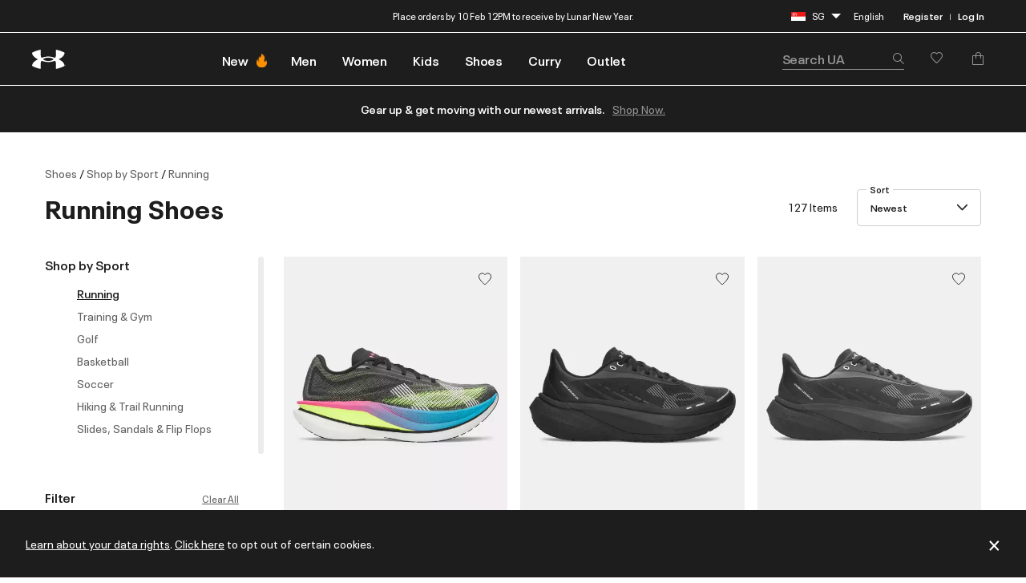

--- FILE ---
content_type: text/html;charset=UTF-8
request_url: https://www.underarmour.com.sg/en-sg/c/shoes/running/
body_size: 71054
content:
<!DOCTYPE html>
<html lang="en" >
<head>










<link rel="canonical" href="https://www.underarmour.com.sg/en-sg/c/shoes/running/"/>









<meta charset=UTF-8>

<meta http-equiv="x-ua-compatible" content="ie=edge">

<meta name="viewport" content="width=device-width, initial-scale=1.0, minimum-scale=1, maximum-scale=1, user-scalable=no">


    <link rel="preconnect" href="https://tags.tiqcdn.com" />

<link rel="preconnect" href="https://underarmour.scene7.com" />

<link rel="preload" as="style" href="/on/demandware.static/Sites-SEA-Site/-/en_SG/v1769538034869/css/fonts.css">
<link rel="preload" as="style" href="/on/demandware.static/Sites-SEA-Site/-/en_SG/v1769538034869/css/normalize.css">
<link rel="preload" as="style" href="/on/demandware.static/Sites-SEA-Site/-/en_SG/v1769538034869/css/style.css">

    <link rel="preload" as="script" href="https://tags.tiqcdn.com/utag/underarmour/international/prod/utag.sync.js">





    
    


    <title>Running &amp; Track Shoes | Under Armour SG</title>


<meta name="description" content="Shop Running &amp; Track Shoes on the Under Armour SG official website. Find Running &amp; Track Shoes built to make you better &mdash; FREE shipping available."/>
<meta name="keywords" content="Under Armour"/>
<meta name="format-detection" content="telephone=no">







    
        
            <meta name="fb:app-id" content="194992081310" />
        
    

    
        
            <meta name="ua:analytics:pagePath" content="c/shoes/running" />
        
    

    
        
            <meta name="og:type" content="website" />
        
    

    
        
            <meta name="og:site_name" content="Under Armour" />
        
    

    
        
            <meta name="og:title" content="Running &amp; Track Shoes" />
        
    

    
        
            <meta name="branch:deeplink:url" content="https://www.underarmour.com.sg/en-sg/c/shoes/running/" />
        
    

    
        
            <meta name="og:url" content="https://www.underarmour.com.sg/en-sg/c/shoes/running/" />
        
    

    
        
            <meta name="og:description" content="Shop Running &amp; Track Shoes on the Under Armour SG official website. Find Running &amp; Track Shoes built to make you better &mdash; FREE shipping available." />
        
    


<link rel="icon" type="image/png" sizes="16x16" href="/on/demandware.static/Sites-SEA-Site/-/default/dw62d61225/images/favicons/favicon-16x16.png">
<link rel="icon" type="image/png" sizes="32x32" href="/on/demandware.static/Sites-SEA-Site/-/default/dwa5087f9a/images/favicons/favicon-32x32.png">
<link rel="icon" type="image/png" sizes="48x48" href="/on/demandware.static/Sites-SEA-Site/-/default/dw6713655a/images/favicons/favicon-48x48.png">
<link rel="icon" type="image/png" sizes="96x96" href="/on/demandware.static/Sites-SEA-Site/-/default/dwc8c56ba2/images/favicons/favicon-96x96.png">
<link rel="icon" type="image/png" sizes="128x128" href="/on/demandware.static/Sites-SEA-Site/-/default/dwc9f45fbf/images/favicons/favicon-128.png">
<link rel="icon" type="image/png" sizes="196x196" href="/on/demandware.static/Sites-SEA-Site/-/default/dwfa18857c/images/favicons/favicon-196x196.png">

<!-- TOP-8130 - support *-precomposed icons for max compatibility / performance -->
<link rel="apple-touch-icon-precomposed" sizes="180x180" href="/on/demandware.static/Sites-SEA-Site/-/default/dw2be8a6cf/images/favicons//apple-touch-icon-180x180-precomposed.png">
<link rel="apple-touch-icon" sizes="180x180" href="/on/demandware.static/Sites-SEA-Site/-/default/dw91d63bb2/images/favicons//apple-touch-icon-180x180.png">
<link rel="apple-touch-icon-precomposed" sizes="152x152" href="/on/demandware.static/Sites-SEA-Site/-/default/dwab7115a9/images/favicons//apple-touch-icon-152x152-precomposed.png">
<link rel="apple-touch-icon" sizes="152x152" href="/on/demandware.static/Sites-SEA-Site/-/default/dw1c70f969/images/favicons//apple-touch-icon-152x152.png">
<link rel="apple-touch-icon-precomposed" sizes="144x144" href="/on/demandware.static/Sites-SEA-Site/-/default/dw0616b29c/images/favicons//apple-touch-icon-144x144-precomposed.png">
<link rel="apple-touch-icon" sizes="144x144" href="/on/demandware.static/Sites-SEA-Site/-/default/dw4511b981/images/favicons//apple-touch-icon-144x144.png">
<link rel="apple-touch-icon-precomposed" sizes="120x120" href="/on/demandware.static/Sites-SEA-Site/-/default/dw069d6d6d/images/favicons//apple-touch-icon-120x120-precomposed.png">
<link rel="apple-touch-icon" sizes="120x120" href="/on/demandware.static/Sites-SEA-Site/-/default/dwc4887dba/images/favicons//apple-touch-icon-120x120.png">
<link rel="apple-touch-icon-precomposed" sizes="114x114" href="/on/demandware.static/Sites-SEA-Site/-/default/dw248f8ed8/images/favicons//apple-touch-icon-114x114-precomposed.png">
<link rel="apple-touch-icon" sizes="114x114" href="/on/demandware.static/Sites-SEA-Site/-/default/dw3f469a3e/images/favicons//apple-touch-icon-114x114.png">
<link rel="apple-touch-icon-precomposed" sizes="76x76" href="/on/demandware.static/Sites-SEA-Site/-/default/dwcdf075f9/images/favicons//apple-touch-icon-76x76-precomposed.png">
<link rel="apple-touch-icon" sizes="76x76" href="/on/demandware.static/Sites-SEA-Site/-/default/dw5ecbc118/images/favicons//apple-touch-icon-76x76.png">
<link rel="apple-touch-icon-precomposed" sizes="72x72" href="/on/demandware.static/Sites-SEA-Site/-/default/dwe2494b62/images/favicons//apple-touch-icon-72x72-precomposed.png">
<link rel="apple-touch-icon" sizes="72x72" href="/on/demandware.static/Sites-SEA-Site/-/default/dwa660b97e/images/favicons//apple-touch-icon-72x72.png">
<link rel="apple-touch-icon" sizes="60x60" href="/on/demandware.static/Sites-SEA-Site/-/default/dw3243d91b/images/favicons//apple-touch-icon-60x60.png">
<link rel="apple-touch-icon" sizes="57x57" href="/on/demandware.static/Sites-SEA-Site/-/default/dwb88e9308/images/favicons//apple-touch-icon-57x57.png">
<link rel="apple-touch-icon-precomposed" href="/on/demandware.static/Sites-SEA-Site/-/default/dwb76ad1f9/images/favicons//apple-touch-icon-precomposed.png">
<link rel="apple-touch-icon" href="/on/demandware.static/Sites-SEA-Site/-/default/dw0b20f7ab/images/favicons//apple-touch-icon.png">

<link rel='mask-icon' href='/on/demandware.static/Sites-SEA-Site/-/default/dw3dd0f5b6/images/favicons/favicon-16x16.svg' color='#000'>

<link rel="stylesheet" href="/on/demandware.static/Sites-SEA-Site/-/en_SG/v1769538034869/css/fonts.css" />
<link rel="stylesheet" href="/on/demandware.static/Sites-SEA-Site/-/en_SG/v1769538034869/css/normalize.css" />
<link rel="stylesheet" href="/on/demandware.static/Sites-SEA-Site/-/en_SG/v1769538034869/css/style.css" />







<script>
(function () {
    window.uaDatalayer = { action: function(){}, applyPageData: function(){}, clearPageData: function(){}, logging: function(){}, getPageData: function(){}, applyNextPageData: function(){} };
})();
</script>

    <script src="https://tags.tiqcdn.com/utag/underarmour/international/prod/utag.sync.js"></script>















<!-- START COREMEDIA FRAGMENT (url=https://fragments.production.ua.coremedia.cloud/blueprint/servlet/service/fragment/SEA/en-SG/params;pageId=;view=externalHead, cacheHit=false, fragmentKey=externalRef=;categoryId=;productId=;pageId=;view=externalHead;placement=) -->
<link rel="preconnect" href="//sitegenesis.production.ua.coremedia.cloud" />
<link href="//sitegenesis.production.ua.coremedia.cloud/resource/themes/under-armour/css/ua-4672-123.css" rel="preload" as="style" >
<link href="//sitegenesis.production.ua.coremedia.cloud/resource/themes/under-armour/css/ua-4672-123.css" rel="stylesheet" ><link href="//sitegenesis.production.ua.coremedia.cloud/resource/settings/options/settings/web%20resources/moduleTweaks-348110-124.css" rel="preload" as="style" >
<link href="//sitegenesis.production.ua.coremedia.cloud/resource/settings/options/settings/web%20resources/moduleTweaks-348110-124.css" rel="stylesheet" >
  <meta name="coremedia_content_id" content="3542"   >

<!-- END COREMEDIA FRAGMENT -->

<input type="hidden" value="&quot;(&lt;body)|(&lt;iframe)|(\\.js$)|(javascript)|(&lt;script&gt;)|(&lt;\/script&gt;)|(&lt;script\/&gt;)|(&lt;script)|(script&gt;)|(script\/&gt;)|(&lt;img)|(vbscript)|(msgbox)|(alert())|&lt;.?&gt;\\gmi|\\(.?\\) ?\\gmi|(&lt;)|(&gt;)\\gmi&quot;" name="xssRegex" message="Please match the requested format." /> 
<input type="hidden" name="caretRegexError" message="Invalid Character" />

<script type="text/javascript">//<!--
/* <![CDATA[ (head-active_data.js) */
var dw = (window.dw || {});
dw.ac = {
    _analytics: null,
    _events: [],
    _category: "",
    _searchData: "",
    _anact: "",
    _anact_nohit_tag: "",
    _analytics_enabled: "true",
    _timeZone: "Singapore",
    _capture: function(configs) {
        if (Object.prototype.toString.call(configs) === "[object Array]") {
            configs.forEach(captureObject);
            return;
        }
        dw.ac._events.push(configs);
    },
	capture: function() { 
		dw.ac._capture(arguments);
		// send to CQ as well:
		if (window.CQuotient) {
			window.CQuotient.trackEventsFromAC(arguments);
		}
	},
    EV_PRD_SEARCHHIT: "searchhit",
    EV_PRD_DETAIL: "detail",
    EV_PRD_RECOMMENDATION: "recommendation",
    EV_PRD_SETPRODUCT: "setproduct",
    applyContext: function(context) {
        if (typeof context === "object" && context.hasOwnProperty("category")) {
        	dw.ac._category = context.category;
        }
        if (typeof context === "object" && context.hasOwnProperty("searchData")) {
        	dw.ac._searchData = context.searchData;
        }
    },
    setDWAnalytics: function(analytics) {
        dw.ac._analytics = analytics;
    },
    eventsIsEmpty: function() {
        return 0 == dw.ac._events.length;
    }
};
/* ]]> */
// -->
</script>
<script type="text/javascript">//<!--
/* <![CDATA[ (head-cquotient.js) */
var CQuotient = window.CQuotient = {};
CQuotient.clientId = 'aara-SEA';
CQuotient.realm = 'BFGP';
CQuotient.siteId = 'SEA';
CQuotient.instanceType = 'prd';
CQuotient.locale = 'en_SG';
CQuotient.fbPixelId = '__UNKNOWN__';
CQuotient.activities = [];
CQuotient.cqcid='';
CQuotient.cquid='';
CQuotient.cqeid='';
CQuotient.cqlid='';
CQuotient.apiHost='api.cquotient.com';
/* Turn this on to test against Staging Einstein */
/* CQuotient.useTest= true; */
CQuotient.useTest = ('true' === 'false');
CQuotient.initFromCookies = function () {
	var ca = document.cookie.split(';');
	for(var i=0;i < ca.length;i++) {
	  var c = ca[i];
	  while (c.charAt(0)==' ') c = c.substring(1,c.length);
	  if (c.indexOf('cqcid=') == 0) {
		CQuotient.cqcid=c.substring('cqcid='.length,c.length);
	  } else if (c.indexOf('cquid=') == 0) {
		  var value = c.substring('cquid='.length,c.length);
		  if (value) {
		  	var split_value = value.split("|", 3);
		  	if (split_value.length > 0) {
			  CQuotient.cquid=split_value[0];
		  	}
		  	if (split_value.length > 1) {
			  CQuotient.cqeid=split_value[1];
		  	}
		  	if (split_value.length > 2) {
			  CQuotient.cqlid=split_value[2];
		  	}
		  }
	  }
	}
}
CQuotient.getCQCookieId = function () {
	if(window.CQuotient.cqcid == '')
		window.CQuotient.initFromCookies();
	return window.CQuotient.cqcid;
};
CQuotient.getCQUserId = function () {
	if(window.CQuotient.cquid == '')
		window.CQuotient.initFromCookies();
	return window.CQuotient.cquid;
};
CQuotient.getCQHashedEmail = function () {
	if(window.CQuotient.cqeid == '')
		window.CQuotient.initFromCookies();
	return window.CQuotient.cqeid;
};
CQuotient.getCQHashedLogin = function () {
	if(window.CQuotient.cqlid == '')
		window.CQuotient.initFromCookies();
	return window.CQuotient.cqlid;
};
CQuotient.trackEventsFromAC = function (/* Object or Array */ events) {
try {
	if (Object.prototype.toString.call(events) === "[object Array]") {
		events.forEach(_trackASingleCQEvent);
	} else {
		CQuotient._trackASingleCQEvent(events);
	}
} catch(err) {}
};
CQuotient._trackASingleCQEvent = function ( /* Object */ event) {
	if (event && event.id) {
		if (event.type === dw.ac.EV_PRD_DETAIL) {
			CQuotient.trackViewProduct( {id:'', alt_id: event.id, type: 'raw_sku'} );
		} // not handling the other dw.ac.* events currently
	}
};
CQuotient.trackViewProduct = function(/* Object */ cqParamData){
	var cq_params = {};
	cq_params.cookieId = CQuotient.getCQCookieId();
	cq_params.userId = CQuotient.getCQUserId();
	cq_params.emailId = CQuotient.getCQHashedEmail();
	cq_params.loginId = CQuotient.getCQHashedLogin();
	cq_params.product = cqParamData.product;
	cq_params.realm = cqParamData.realm;
	cq_params.siteId = cqParamData.siteId;
	cq_params.instanceType = cqParamData.instanceType;
	cq_params.locale = CQuotient.locale;
	
	if(CQuotient.sendActivity) {
		CQuotient.sendActivity(CQuotient.clientId, 'viewProduct', cq_params);
	} else {
		CQuotient.activities.push({activityType: 'viewProduct', parameters: cq_params});
	}
};
/* ]]> */
// -->
</script>
<!-- Demandware Apple Pay -->

<style type="text/css">ISAPPLEPAY{display:inline}.dw-apple-pay-button,.dw-apple-pay-button:hover,.dw-apple-pay-button:active{background-color:black;background-image:-webkit-named-image(apple-pay-logo-white);background-position:50% 50%;background-repeat:no-repeat;background-size:75% 60%;border-radius:5px;border:1px solid black;box-sizing:border-box;margin:5px auto;min-height:30px;min-width:100px;padding:0}
.dw-apple-pay-button:after{content:'Apple Pay';visibility:hidden}.dw-apple-pay-button.dw-apple-pay-logo-white{background-color:white;border-color:white;background-image:-webkit-named-image(apple-pay-logo-black);color:black}.dw-apple-pay-button.dw-apple-pay-logo-white.dw-apple-pay-border{border-color:black}</style>




</head>

<body id="l-body" class="l-body  SEA-modal en_SG-modal">
<svg xmlns="http://www.w3.org/2000/svg" xmlns:xlink="http://www.w3.org/1999/xlink" style="display:none">
  <symbol id="i-instagram" viewBox="0 0 100 100" stroke="currentColor">
    <circle stroke-width="6.25" fill="none" cx="50.3" cy="50.1" r="20.9"></circle>
    <circle stroke-width="0" fill="currentColor" cx="76.3" cy="23.9" r="5.9"></circle>
    <path stroke-width="6.25" fill="none" d="M95.2,31.3c-0.4-8.2-2.9-14.5-7.3-19S77,5.4,68.8,4.9C65.3,4.7,59.1,4.6,50,4.6 S34.8,4.7,31.3,4.9c-8.2,0.5-14.6,2.9-19,7.4s-6.9,10.8-7.4,19C4.7,34.8,4.6,41,4.6,50s0.1,15.3,0.3,18.8c0.4,8.2,2.9,14.5,7.3,19 s10.8,6.9,19,7.3c3.5,0.2,9.7,0.3,18.8,0.3s15.2-0.1,18.8-0.3c8.2-0.4,14.5-2.9,19-7.3s6.9-10.8,7.3-19c0.2-3.5,0.3-9.7,0.3-18.8 S95.4,34.8,95.2,31.3z"></path>
  </symbol>
  <symbol id="i-run" viewBox="0 0 100 100" fill="currentColor" stroke-width="0">
        <path d="M71.4,88.6c-0.1,0-0.3-0.1-0.3-0.1C71.2,88.5,71.3,88.5,71.4,88.6"/>
		<path d="M86.7,94.5c0,0-7.2,1.1-21.3-1.4c-18.9-3.3-27-22.2-30.4-28c-5.5-9.4-12.2-10-17.9-16.9
			c-5.7-6.8-12-22.5-6.5-25.2c6.3-0.4,5.1-4.1,8.6-3.6c0.1-0.1,0.2-0.2,0.2-0.3c0.9-2.1,3.1-7,5.5-7.8c0.1,0,0.2-0.1,0.3-0.1
			c0.2,3.1,2.8,3.4,5.9,3.5c3.6,1.5-4.4,18.8-3,31.6c1.4,2.8,8.5,3.7,14,13.1c3.3,5.6,11.4,24.7,31,29.6c9.7,2.5,17.5,1.2,21.2,0.9
			c0.2,0,0.3,0,0.4,0C91.1,93.6,86.7,94.5,86.7,94.5 M95.3,78.4c-2-2.1-4.3-2.7-6.2-3.2c-0.6-0.2-1.2-0.3-1.6-0.5
			c-1.3-0.5-2.4-1-3.3-1.6c-3-2-5.4-5.1-6.7-8.9c-1.8-5.3-2.5-9.6-3.1-13.6c-0.6-3.9-1.2-7.8-2.8-12.5c-1.3-3.8-2.2-5.9-2.9-7.4
			c-0.9-2.1-1.1-2.4-1-4.9c0.1-6.4-4-7.5-5.3-7.8c-1.3-0.3-2.6,0-3.6,1c0,0-2.2,2-4.9,1.9c-0.3,0-0.6,0-0.9-0.1
			c-3.3-0.6-5.7-1.6-6.9-3c-1.2-1.7-1.5-2.8-1.6-4.7c0-0.2,0-0.3-0.1-0.5c-0.1-2.2,0.4-4.3,0.9-5.3c0.6-1.3,0.6-2.8-0.1-4.1
			c-1.2-2.1-3.5-2.4-5.5-2.4c-4.4-0.1-11.3,1.2-16.3,5.1c-0.9,0.7-1.8,1.5-2.6,2.5c-1.4,0.7-3.6,2.6-6,7.7c-1.6,0.5-2.6,1.5-3.2,2.1
			c-0.7,0.7-1.1,1.1-3.1,1.3c-0.5,0-1,0.2-1.4,0.4c-2.1,1-3.6,3.1-4.2,5.7C1.3,33,7.4,45.5,12.2,51.3c2.7,3.3,5.6,5.2,8.3,7.1
			c3.5,2.4,6.5,4.5,9.2,9.2c0.3,0.6,0.7,1.3,1.2,2.1C34.8,77,44,94.2,62.8,97.5c5.8,1,11.2,1.6,16,1.7c4.1,0.1,6.3-0.2,6.5-0.3
			c0.1,0,0.1,0,0.2,0c0.6-0.1,5.7-1.3,10-5.8c0.4-0.4,0.7-0.9,0.9-1.5c1.2-1.7,1.9-3.8,1.9-5.9C98.3,83,97.2,80.3,95.3,78.4"/>
    </symbol>
    <symbol id="i-download" viewBox="0 0 100 100" fill="currentColor" stroke-width="0">
        <path d="M36.4,0.7v39.4l-24.6,0.3l38.8,37.1l0,0h0l0,0l38.8-37.1l-24.6-0.3V0.7H36.4z M11.8,99.3h77.6 V86.7H11.8V99.3z"/>
    </symbol>
    <symbol id="i-connect" viewBox="0 0 100 100">
      <g fill="currentColor" stroke-width="0">
        <polygon points="53.4,73.8 60.4,66.9 53.4,59.9 	"/>
        <polygon points="53.4,26.3 53.4,40.2 60.4,33.2 	"/>
        <path d="M48.9,0.5C27.1,0.5,12,10.8,12,50c0,39.2,15.1,49.5,36.9,49.5c21.8,0,36.9-10.3,36.9-49.5
              C85.8,10.8,70.7,0.5,48.9,0.5z M71.7,66.9L45.4,92.8V59.5L31.7,73.2L26,67.5L43.5,50L26,32.6l5.7-5.7l13.7,13.7V7.2l26.4,25.9
              L54.8,50L71.7,66.9z"/>
        <path d="M84.4,6.9c-0.2-0.4-0.5-0.7-0.6-0.8c1-0.1,1.6-0.7,1.6-1.7c0-0.9-0.6-1.5-2-1.5h-1.8v5.9h1V6.2h0.1l1.7,2.6
		h1.3L84.4,6.9z M82.6,5.5V3.7h0.7c0.8,0,1,0.2,1,0.8c0,0.5-0.3,1-1.3,1H82.6z"/>
	    </g>
      <circle stroke="currentColor" stroke-width="1.2" fill="transparent" cx="83.3" cy="5.9" r="4.9"/>
    </symbol>

    <symbol id="i-shop" viewBox="0 0 100 100" stroke="currentColor" fill="none" stroke-width="6.2119" stroke-miterlimit="10">
    <path class="st0" d="M51.5,40.6C59.1,39.8,65,33.5,65,25.7c0-8.3-6.7-15-15-15s-15,6.7-15,15c0,1.3,0.1,4.5,0.1,4.5"></path>
    <path class="st0" d="M37.8,55.2L6.5,84.1c0,0-1.7,9,7.8,9c7,0,35.7,0,35.7,0s28.7,0,35.7,0c9.3,0,7.8-9,7.8-9L51.9,40.6h-2.7"></path>
  </symbol>
  <symbol id="upf" viewBox="0 0 100 100" stroke="currentColor" fill="none" stroke-width="6.25" stroke-linejoin="round" stroke-linecap="round">
      <path d="M9,62.2H91"/>
      <path d="M50,21.4v11.4 M21.1,33.3l8,8 M78.9,33.3l-8,8"/>
      <path d="M77.9,62.2c0-15.4-12.5-28-27.9-28c-15.5,0-27.9,12.5-27.9,28"/>
      <path d="M30.9,16.2L38.7,35 M4,43.1l18.8,7.8 M96,43.1l-18.8,7.8 M69.1,16.2L61.3,35"/>
  </symbol>
  <symbol id="i-upf30" viewBox="0 0 100 100" fill="currentColor" stroke-width="0">
    <use xlink:href="#upf" />
    <path d="M48.3,86.5c0,0.9-0.1,1.6-0.4,2.3c-0.9,2.1-3,3.1-6.3,3.1c-1.6,0-2.9-0.3-4-0.8c-1.1-0.5-1.9-1.3-2.3-2.3
      c-0.4-1-0.7-2.3-0.7-3.8h3.5c0,1,0.1,1.7,0.4,2.3c0.5,1,1.4,1.6,2.9,1.6c0.7,0,1.3-0.1,1.8-0.4c0.5-0.2,0.8-0.6,1.1-1.1
      c0.2-0.3,0.2-0.8,0.2-1.3c0-0.4-0.1-0.9-0.3-1.2c-0.2-0.5-0.7-0.9-1.2-1.1c-0.6-0.2-1.3-0.3-2.2-0.3h-0.7v-2.6h0.7
      c1.7,0,2.8-0.5,3.2-1.4c0.1-0.1,0.1-0.3,0.1-0.4c0-0.1,0-0.3,0-0.5c0-0.4-0.1-0.8-0.2-1.1c-0.4-0.9-1.3-1.3-2.6-1.3
      c-1.4,0-2.3,0.5-2.8,1.4c-0.2,0.4-0.3,0.9-0.3,1.4h-3.4c0-1,0.2-1.9,0.5-2.6c0.5-1,1.2-1.8,2.3-2.3c1.1-0.5,2.4-0.8,3.9-0.8
      s2.7,0.3,3.7,0.8s1.7,1.2,2.1,2.1c0.3,0.6,0.4,1.3,0.4,2c0,0.6-0.1,1.2-0.3,1.7c-0.4,1.1-1.3,1.8-2.7,2.2c1.5,0.4,2.6,1.1,3.1,2.3
      C48.1,85,48.3,85.7,48.3,86.5z"/>
    <path d="M53.5,90.9c-1.1-0.7-1.9-1.6-2.5-2.9c-0.6-1.5-0.9-3.2-0.9-5.3c0-2.1,0.3-3.9,0.9-5.3
      c0.6-1.3,1.4-2.2,2.5-2.9c1.1-0.7,2.4-1,4-1c1.6,0,2.9,0.3,4,1c1.1,0.7,1.9,1.6,2.5,2.9c0.6,1.5,0.9,3.2,0.9,5.3
      c0,2.1-0.3,3.9-0.9,5.3c-0.6,1.3-1.4,2.2-2.5,2.9c-1.1,0.7-2.4,1-4,1C55.9,91.9,54.6,91.5,53.5,90.9z M59.5,88.2
      c0.5-0.3,0.9-0.8,1.2-1.4c0.2-0.4,0.3-1,0.4-1.6c0.1-0.6,0.1-1.5,0.1-2.6s0-1.9-0.1-2.6s-0.2-1.2-0.4-1.6
      c-0.3-0.6-0.7-1.1-1.2-1.4s-1.1-0.5-1.9-0.5s-1.4,0.2-2,0.5c-0.5,0.3-0.9,0.8-1.2,1.4c-0.2,0.4-0.3,1-0.4,1.6
      c-0.1,0.7-0.1,1.5-0.1,2.6c0,1,0,1.9,0.1,2.6c0.1,0.7,0.2,1.2,0.4,1.6c0.3,0.6,0.7,1,1.2,1.3c0.5,0.3,1.2,0.5,2,0.5
      S59,88.5,59.5,88.2z"/>
  </symbol>
  <symbol id="i-upf40" viewBox="0 0 100 100" fill="currentColor" stroke-width="0">
    <use xlink:href="#upf" />
    <path d="M49.6,87.6h-2.5v3.9h-3.6v-3.9H33.3v-0.1l7.2-13.6h6.6v10.7h2.5V87.6z M43.5,84.6v-9.4h0l-4.8,9.4H43.5z"/>
    <path d="M54.2,90.9c-1.1-0.7-1.9-1.6-2.5-2.9c-0.6-1.5-0.9-3.2-0.9-5.3c0-2.1,0.3-3.9,0.9-5.3
      c0.6-1.3,1.4-2.2,2.5-2.9c1.1-0.7,2.4-1,4-1s2.9,0.3,4,1c1.1,0.7,1.9,1.6,2.5,2.9c0.6,1.5,0.9,3.2,0.9,5.3c0,2.1-0.3,3.9-0.9,5.3
      c-0.6,1.3-1.4,2.2-2.5,2.9c-1.1,0.7-2.4,1-4,1S55.3,91.5,54.2,90.9z M60.2,88.2c0.5-0.3,0.9-0.8,1.2-1.4c0.2-0.4,0.3-1,0.4-1.6
      c0.1-0.6,0.1-1.5,0.1-2.6s0-1.9-0.1-2.6s-0.2-1.2-0.4-1.6c-0.3-0.6-0.7-1.1-1.2-1.4s-1.1-0.5-1.9-0.5s-1.4,0.2-2,0.5
      s-0.9,0.8-1.2,1.4c-0.2,0.4-0.3,1-0.4,1.6c-0.1,0.7-0.1,1.5-0.1,2.6c0,1,0,1.9,0.1,2.6c0.1,0.7,0.2,1.2,0.4,1.6
      c0.3,0.6,0.7,1,1.2,1.3c0.5,0.3,1.2,0.5,2,0.5S59.7,88.5,60.2,88.2z"/>
  </symbol>
  <symbol id="i-upf45" viewBox="0 0 100 100" fill="currentColor" stroke-width="0">
    <use xlink:href="#upf" />
    <path d="M43.3,87.6h-2.5v3.9h-3.6v-3.9H27.1v-0.1l7.2-13.6h6.6v10.7h2.5V87.6z M37.3,84.6v-9.4h0l-4.8,9.4H37.3z"/>
    <path d="M45.1,88.7c-0.4-0.9-0.6-2.1-0.6-3.4H48c0,0.8,0.1,1.5,0.4,2.1c0.4,1,1.4,1.5,2.7,1.5c1.4,0,2.3-0.5,2.8-1.6
      c0.2-0.4,0.3-0.9,0.3-1.5c0-0.6-0.1-1.1-0.3-1.6c-0.3-0.7-0.9-1.2-1.7-1.5c-0.8-0.3-1.9-0.5-3.1-0.5c-0.6,0-1.3,0-2,0.1
      s-1.3,0.2-1.8,0.3l1.5-8.8h10.5L56.5,77h-6.9L49,80.1c0.8-0.2,1.6-0.2,2.4-0.2c1.4,0,2.7,0.3,3.7,0.8c1,0.5,1.8,1.3,2.2,2.4
      c0.4,0.9,0.6,1.8,0.6,2.8c0,1.1-0.2,2-0.6,2.8c-0.5,1.1-1.2,1.9-2.3,2.4c-1,0.6-2.3,0.8-3.8,0.8C48.1,91.9,46,90.8,45.1,88.7z"/>
    <path d="M71.8,85.5h-4.6v4.7h-2.8v-4.7h-4.6v-2.7h4.6v-4.6h2.8v4.6h4.6V85.5z"/>
  </symbol>
  <symbol id="i-upf50" viewBox="0 0 100 100" fill="currentColor" stroke-width="0">
    <use xlink:href="#upf" />
    <path d="M28.3,88.7c-0.4-0.9-0.6-2.1-0.6-3.4h3.5c0,0.8,0.1,1.5,0.4,2.1c0.4,1,1.4,1.5,2.7,1.5c1.4,0,2.3-0.5,2.8-1.6
      c0.2-0.4,0.3-0.9,0.3-1.5c0-0.6-0.1-1.1-0.3-1.6c-0.3-0.7-0.9-1.2-1.7-1.5c-0.8-0.3-1.9-0.5-3.1-0.5c-0.6,0-1.3,0-2,0.1
      s-1.3,0.2-1.8,0.3l1.5-8.8h10.5L39.8,77h-6.9l-0.6,3.1c0.8-0.2,1.6-0.2,2.4-0.2c1.4,0,2.7,0.3,3.7,0.8c1,0.5,1.8,1.3,2.2,2.4
      c0.4,0.9,0.6,1.8,0.6,2.8c0,1.1-0.2,2-0.6,2.8c-0.5,1.1-1.2,1.9-2.3,2.4c-1,0.6-2.3,0.8-3.8,0.8C31.3,91.9,29.3,90.8,28.3,88.7z"
      />
    <path d="M46.2,90.9c-1.1-0.7-1.9-1.6-2.5-2.9c-0.6-1.5-0.9-3.2-0.9-5.3c0-2.1,0.3-3.9,0.9-5.3
      c0.6-1.3,1.4-2.2,2.5-2.9c1.1-0.7,2.4-1,4-1c1.6,0,2.9,0.3,4,1c1.1,0.7,1.9,1.6,2.5,2.9c0.6,1.5,0.9,3.2,0.9,5.3
      c0,2.1-0.3,3.9-0.9,5.3c-0.6,1.3-1.4,2.2-2.5,2.9c-1.1,0.7-2.4,1-4,1C48.7,91.9,47.3,91.5,46.2,90.9z M52.2,88.2
      c0.5-0.3,0.9-0.8,1.2-1.4c0.2-0.4,0.3-1,0.4-1.6c0.1-0.6,0.1-1.5,0.1-2.6s0-1.9-0.1-2.6s-0.2-1.2-0.4-1.6
      c-0.3-0.6-0.7-1.1-1.2-1.4s-1.1-0.5-1.9-0.5c-0.8,0-1.4,0.2-2,0.5c-0.5,0.3-0.9,0.8-1.2,1.4c-0.2,0.4-0.3,1-0.4,1.6
      c-0.1,0.7-0.1,1.5-0.1,2.6c0,1,0,1.9,0.1,2.6s0.2,1.2,0.4,1.6c0.3,0.6,0.7,1,1.2,1.3c0.5,0.3,1.2,0.5,2,0.5
      C51,88.7,51.7,88.5,52.2,88.2z"/>
    <path d="M71.9,85.5h-4.6v4.7h-2.8v-4.7h-4.6v-2.7h4.6v-4.6h2.8v4.6h4.6V85.5z"/>
  </symbol>
  <symbol id="i-waterproof" viewBox="0 0 100 100" stroke="currentColor" fill="none" stroke-width="6.25" stroke-linecap="round">
    <path d="M94.9,25L5.2,85.9"/>
    <path d="M23.2,60.7c0-16.8,26.8-47.8,26.8-47.8s7.7,8.9,14.8,19.7"/>
    <path d="M74.7,50.9c1.3,3.5,2.1,6.9,2.1,9.8c0,16.2-15,25.5-26.8,25.5c-5.7,0-12.3-2.2-17.5-6.3"/>
  </symbol>
  <symbol id="i-water-resistant" viewBox="0 0 100 100" stroke="currentColor" fill="none" stroke-width="6" stroke-linecap="round">
    <path d="M50,66.6c11.8,0,21.3-9.5,21.3-21.3c0-4.2-1.4-8.6-3.7-11.9c-0.2-0.3-0.4-0.6-0.6-0.8L50,8.4L32.9,32.5
    c-0.2,0.3-0.4,0.5-0.6,0.8c-2.3,3.3-3.7,7.7-3.7,11.9C28.7,57,38.2,66.6,50,66.6z"/>
    <line x1="95.1" y1="91.1" x2="4.9" y2="91.1"/>
    <line x1="4.8" y1="64" x2="21.9" y2="81.1"/>
    <line x1="25.7" y1="68.6" x2="38.2" y2="81.1"/>
    <line x1="95.2" y1="64" x2="78.1" y2="81.1"/>
    <line x1="74.3" y1="68.6" x2="61.8" y2="81.1"/>
  </symbol>
  <symbol id="i-anti-odor" viewBox="0 0 100 100" stroke="currentColor" fill="none" stroke-width="6.25" stroke-linecap="round" stroke-linejoin="round">
    <polyline points="4,59.5 4,71.7 50,96 96,71.7 96,59.5 "/>
    <polyline points="19.5,51.3 4,59.5 50,83.7 96,59.5 80.5,51.3 "/>
    <path d="M34.7,4l6.7,17.3c0.6,1.4,0.4,3-0.4,4.3l-8.7,13.5c-0.8,1.3-1,2.9-0.4,4.3l5.8,15"/>
    <path d="M50.4,58.4l-5.3-13.6c-0.6-1.4-0.4-3,0.5-4.3L54.4,27c0.8-1.3,1-2.9,0.4-4.3L48.2,5.4"/>
    <path d="M63.4,58.4l-4.7-12.2c-0.6-1.4-0.4-3,0.4-4.3l8.7-13.5c0.8-1.3,1-2.9,0.4-4.3L61.6,6.8"/>
    <line x1="91.7" y1="31.8" x2="8.3" y2="88.5"/>
  </symbol>
  <symbol id="i-anti-glare" viewBox="0 0 100 100" stroke="currentColor" fill="none" stroke-width="6" stroke-linecap="round" stroke-miterlimit="10" stroke-linejoin="round">
    <polyline points="4.3,65.2 4.3,75.4 50,95.7 95.7,75.4 95.7,65.2   "/>
    <polygon points="95.7,65.2 50,45.4 4.3,65.2 50,85.1   "/>
    <line x1="48.4" y1="69.5" x2="63.4" y2="58.9"/>
    <line x1="48.5" y1="34.8" x2="48.3" y2="69.7"/>
    <path d="M54.9,15.5c0-3.8-3.2-6.8-6.9-6.8c-3.8,0.1-6.8,3.2-6.8,7"/>
    <line x1="43.2" y1="4.4" x2="45.1" y2="9"/>
    <line x1="36.6" y1="11.1" x2="41.3" y2="12.9"/>
    <line x1="59.2" y1="10.8" x2="54.6" y2="12.8"/>
    <line x1="52.5" y1="4.3" x2="50.7" y2="8.9"/>
    <path d="M41.1,15.7c0.1,3.8,3.2,6.8,7,6.8c3.8,0,6.8-3.2,6.8-7"/>
    <line x1="52.8" y1="26.9" x2="50.9" y2="22.3"/>
    <line x1="59.3" y1="20.2" x2="54.7" y2="18.3"/>
    <line x1="36.8" y1="20.5" x2="41.4" y2="18.5"/>
    <line x1="43.5" y1="27" x2="45.3" y2="22.4"/>
    <polyline points="84.7,35.9 94.5,36.4 91.9,45.8   "/>
    <line x1="92.4" y1="37.8" x2="76.5" y2="49.6"/>
  </symbol>
  <symbol id="i-insulated-reactive" viewBox="0 0 100 100" stroke="currentColor" fill="none" stroke-width="6.25" stroke-linecap="round" stroke-linejoin="round">
    <path d="M18.9,64.4L4.1,72.1l46.1,24.1l46.1-24.1l-14.8-7.7"/>
    <path d="M4.1,43.9v12.8l46.1,24.1l46.1-24.1V43.9"/>
    <path d="M19.1,36.1L4.1,43.9L50.2,68l46.1-24.1l-15-7.9"/>
    <line x1="22.5" y1="53.5" x2="22.5" y2="66.2"/>
    <line x1="77.8" y1="53.5" x2="77.8" y2="66.5"/>
    <polygon points="96.2,28.2 50.1,4.1 4.1,28.2 50.1,52.3  "/>
    <line x1="50.2" y1="68" x2="50.2" y2="80.8"/>
  </symbol>
  <symbol id="i-insulated" viewBox="0 0 100 100" stroke="currentColor" fill="none" stroke-width="6.25" stroke-linecap="round" stroke-linejoin="round">
    <use xlink:href="#i-insulated-reactive" width="100" x="0" y="0" />
    <line x1="62.6" y1="45.9" x2="77.8" y2="53.5"/>
    <line x1="37.3" y1="45.6" x2="22.5" y2="53.5"/>
    <line x1="50.2" y1="52.3" x2="50.2" y2="68"/>
  </symbol>
  <symbol id="i-packable" viewBox="0 0 100 100" stroke="currentColor" fill="none" stroke-width="6.25" stroke-linecap="round" stroke-linejoin="round">
    <path d="M78.7,65.9l1.2,12.4l-12.4-0.7 M3.4,3.4l76.6,75"/>
    <path d="M3.4,3.4l93.3,0v93.3H3.4V3.4z"/>
    <g stroke-dasharray="3.4548,8.6384">
      <path d="M59.4,45.8l33.2,0"/>
      <path d="M46.2,60.4l0,28.3"/>
    </g>
  </symbol>
  <symbol id="i-easy-access" viewBox="0 0 100 100" stroke="currentColor" fill="none" stroke-width="6.25" stroke-linecap="round" stroke-linejoin="round">
    <path d="M24.3,53.9H11.2v42.5h84.9V10.9H59.9C59.9,43.5,49.8,53.9,24.3,53.9z"/>
    <path d="M37.2,25l1.1,11.5L26.7,36 M3.9,3.7l34.3,32.9"/>
    <path stroke-dasharray="6.5222,12.1374" d="M25.1,10.9l34.8,0"/>
    <path stroke-dasharray="6.0671,10.6182" d="M11.2,22.8l0,29.7"/>
  </symbol>
  <symbol id="i-chafe-free" viewBox="0 0 100 100" stroke="currentColor" fill="none" stroke-width="6.25" stroke-linecap="round" stroke-linejoin="round">
    <path d="M95.8,31.6L95.8,31.6c-10.6,4.5-20.3,10.6-28.9,17.9"/>
    <path d="M84.5,27.9l11.8,3.6L91,42.6 M4.2,68L4.2,68c10.6-4.5,20.3-10.6,28.9-17.9"/>
    <polyline points="15.5,71.8 3.7,68.2 9,57.1   "/>
    <g stroke-dasharray="7.1923,9.8306">
      <path d="M37.1,90.3L37.1,90.3c4.8-11.2,11.3-21.5,19.3-30.4c0.7-0.8,4.5-4.7,5.2-5.4"/>
      <path d="M62.9,9.4L62.9,9.4c-4.8,11.2-11.3,21.5-19.3,30.4c-0.7,0.8-4.5,4.7-5.2,5.4"/>
    </g>
  </symbol>
  <symbol id="i-windproof" viewBox="0 0 100 100" stroke="currentColor" fill="none" stroke-width="6.25" stroke-linecap="round" stroke-linejoin="round">
    <polyline points="60,95.2 72.4,95.2 96,50 72.4,4.8 60,4.8 "/>
    <polyline points="55.2,86.1 60,95.2 83.7,50 60,4.8 55.2,14 "/>
    <line x1="4" y1="50.9" x2="56.3" y2="50.9"/>
    <path d="M40.8,28.8c1.2-3.6,4.6-6.3,8.6-6.3c5,0,9,4,9,9c0,5-4,9-9,9H11.1"/>
    <path d="M43,71.8c1,3.3,4.1,5.6,7.7,5.6c4.5,0,8.1-3.6,8.1-8.1c0-4.5-3.6-8.1-8.1-8.1H18.2"/>
  </symbol>
  <symbol id="i-ventilation" viewBox="0 0 100 100" stroke="currentColor" fill="none" stroke-width="6.25" stroke-linejoin="round" stroke-linecap="round">
    <path d="M70.9,89.2L70.9,89.2c-3.2-7.9-5.4-16.1-6.6-24.4"/>
    <path d="M35.7,64.8c-1.1,8.3-3.2,16.5-6.3,24.4"/>
    <polygon points="96.2,47.8 50,23.3 3.8,47.8 50,72.3 "/>
    <path d="M28.9,10.4L28.9,10.4c4.7,11.7,7.2,24,7.7,36.3"/>
    <path d="M70.9,10.4L70.9,10.4c-4.7,11.7-7.2,24-7.7,36.3"/>
    <polyline points="25.4,19.6 28.9,10.4 37.5,15.3 "/>
    <polyline points="74.4,80 70.9,89.2 62.3,84.3 "/>
    <line x1="77.1" y1="47.8" x2="77.1" y2="47.8"/>
    <line x1="22.9" y1="47.8" x2="22.9" y2="47.8"/>
    <line stroke-dasharray="0,10.7793" x1="50" y1="59.7" x2="50" y2="34.4"/>
  </symbol>
  <symbol id="i-reflective" viewBox="0 0 100 100" stroke="currentColor" fill="none" stroke-width="6.25" stroke-linecap="round">
    <path d="M7.8,32.7L33,7.5"/>
    <path d="M76.4,12.1L12.5,76"/>
    <path stroke-dasharray="0,14.3371" d="M78.2,34.3L52.9,59.6"/>
    <g stroke-width="5.6372">
      <path d="M17.3,47.3L17.3,47.3 M7.1,57.5L7.1,57.5"/>
      <path d="M88.3,24.1L88.3,24.1"/>
      <path d="M47.8,64.7L47.8,64.7"/>
    </g>
    <path d="M95.5,41L41.3,95.1 M93,67.5L67.8,92.7 M58.9,5.6L26.8,37.7"/>
    <path d="M38.2,74.3L24.5,88"/>
  </symbol>
  <symbol id="i-fast-drying" viewBox="0 0 100 100" stroke="currentColor" fill="none" stroke-width="6.25" stroke-linejoin="round" stroke-linecap="round">
    <circle stroke-width="1" cx="50.2" cy="49.6" r="6.3"/>
    <g stroke-linecap="butt">
      <path d="M53.7,44.6c2.5-3.7,3.9-6.5,4.5-8.5c0.7-2.8-0.1-5.2-2.4-7.3c5.5,1.5,9.4,3.3,11.7,5.4c3.5,3.2,4.8,7.7-0.7,11
        c-2.6,1.5-6.1,2.7-10.5,3.6"/>
      <path d="M55.2,53.1c3.7,2.5,6.5,3.9,8.5,4.5c2.8,0.7,5.2-0.1,7.3-2.4c-1.5,5.5-3.3,9.4-5.4,11.7
        c-3.2,3.5-7.7,4.8-11-0.7c-1.5-2.6-2.7-6.1-3.6-10.5"/>
      <path d="M46.6,54.6c-2.5,3.7-3.9,6.5-4.5,8.5c-0.7,2.8,0.1,5.2,2.4,7.3c-5.5-1.5-9.4-3.3-11.7-5.4
        c-3.5-3.2-4.8-7.7,0.7-11c2.6-1.5,6.1-2.7,10.5-3.6"/>
      <path d="M45.2,46.1c-3.7-2.5-6.5-3.9-8.5-4.5c-2.8-0.7-5.2,0.1-7.3,2.4c1.5-5.5,3.3-9.4,5.4-11.7
        c3.2-3.5,7.7-4.8,11,0.7c1.5,2.6,2.7,6.1,3.6,10.5"/>
    </g>
    <polyline points="48.4,15.8 40.8,10.9 46.8,4.1  "/>
    <path d="M76.2,79.8c9.7-7.9,15.6-20.1,14.6-33.3c-1.5-21.8-21-38.3-43.4-36.7c-2.1,0.1-4.2,0.4-6.1,0.9"/>
    <polyline points="51.6,84.2 59.2,89.1 53.2,95.9   "/>
    <path d="M23.8,20.2C14.1,28.1,8.2,40.2,9.2,53.4c1.5,21.8,21,38.3,43.4,36.7c2.1-0.1,4.2-0.4,6.1-0.9"/>
  </symbol>
  <symbol id="i-stretchy-upper" viewBox="0 0 100 100" stroke="currentColor" fill="none" stroke-width="6.25" stroke-linejoin="round" stroke-linecap="round">
    <polyline points="62.7,34.5 74.2,33.6 73.3,45.1 "/>
    <polyline points="26.3,45.1 25.4,33.6 36.9,34.5 "/>
    <line stroke-dasharray="5.3858,12.9247" x1="71" y1="63.7" x2="27" y2="63.7"/>
    <path d="M9.6,15.5c26.4,6.7,54.1,6.7,80.5,0h0c-4.3,20.1-6.8,38.3-7.4,45.1c-0.8,9.1-1.8,20.2-3.1,35.9H20.1
      c-1.3-15.7-2.3-26.8-3.1-35.9C16.3,53.8,13.9,35.6,9.6,15.5z"/>
    <line x1="57" y1="50.8" x2="74" y2="33.7"/>
    <line x1="25.6" y1="33.7" x2="42.6" y2="50.8"/>
    <path d="M90.1,15.5v-12c-26.4,6.7-54.1,6.7-80.5,0l0,12"/>
  </symbol>
  <symbol id="i-scent-control" viewBox="0 0 100 100" stroke="currentColor" fill="none" stroke-width="6.25" stroke-linejoin="round" stroke-linecap="round">
    <path d="M11.3,61.9l9.1-4.6c1.1-0.6,2.5-0.6,3.6,0l11.8,6c1.1,0.6,2.4,0.6,3.6,0l4-2"/>
    <path d="M3.8,54.7l16.7-8.6c1.1-0.6,2.5-0.6,3.6,0l11.8,6c1.1,0.6,2.5,0.6,3.6,0l11.8-6"/>
    <path d="M14.1,38.2l6.4-3.3c1.1-0.6,2.4-0.6,3.6,0l11.8,6c1.1,0.6,2.4,0.6,3.6,0l5.9-3"/>
    <polyline points="45.8,89 56.5,89 76.9,50 56.5,11 45.8,11   "/>
    <polyline points="39.2,76.4 45.8,89 66.2,50 45.8,11 39.2,23.7   "/>
    <line x1="78.1" y1="32.4" x2="96" y2="32.4"/>
    <polyline points="88.8,26 96.2,32.4 88.8,38.9   "/>
    <line x1="78.1" y1="67.6" x2="96" y2="67.6"/>
    <polyline points="88.8,61.1 96.2,67.6 88.8,74   "/>
  </symbol>
  <symbol id="i-removable-padding" viewBox="0 0 100 100" stroke="currentColor" fill="none" stroke-width="6.25" stroke-linejoin="round" stroke-linecap="round">
    <path stroke-dasharray="8.3034,10.0267" d="M48.3,13.6c-2-5.7-7.6-10.1-11.5-10.4C32.3,3,21.6,4.6,20.1,31.1c-0.4,6.7,3.4,13.7,4.5,19.9
      c1.3,8,0.2,11.3,0,15.6c-0.3,4.8,0.9,11.6,7.9,12.9"/>
    <path stroke-dasharray="6.9153,6.9153" d="M40.6,79c2.2-0.6,4.5-1.7,5.9-3.4"/>
    <path d="M67.6,15.1c-4.9-0.3-17.1,1.4-18.8,29.7c-0.4,7.1,3,14.4,4.1,21.1c1.5,8.5,1.2,12.2,0.9,16.8
      C53.5,88.1,55,96,64.4,96.5C72.1,96.9,76,91,76.4,84c0.4-6.2-2.6-9-2-19.4C75,54.1,79.3,51.7,80,39.8C81,23.3,74.8,15.5,67.6,15.1z"/>
    <line x1="37.3" y1="22" x2="65.5" y2="40.8"/>
    <polyline points="67.5,34.7 69.7,43.9 60.3,44.6 "/>
  </symbol>
  <symbol id="i-ultra-cushion" viewBox="0 0 100 100" stroke="currentColor" fill="none" stroke-width="6.25" stroke-linejoin="round" stroke-linecap="round">
    <polyline points="10.2,64.5 10.2,75.4 50,96.3 89.8,75.4 89.8,64.5   "/>
    <polyline points="25.9,56.2 10.1,64.5 50,85.3 89.8,64.5 79,58.8   "/>
    <path d="M10.7,35.7l38.6,20.1c0,0,25.6,1.3,38.3-20.1L48.5,17.6C40.6,29.1,27.3,35.9,10.7,35.7v12.4l38.6,20.6
    c0,0,25.6,1.1,38.3-19.8V35.7"/>
    <line x1="51.7" y1="3.4" x2="51.7" y2="39"/>
    <line x1="49.3" y1="55.7" x2="49.3" y2="68.7"/>
    <polyline points="57.7,35 51.4,42.9 45.2,35   "/>
  </symbol>
  <symbol id="i-adaptable" viewBox="0 0 100 100" stroke="currentColor" fill="none" stroke-width="6" stroke-linejoin="round" stroke-linecap="round">
    <polyline points="3.7,44.7 3.7,55.3 50,79.5 96.3,55.3 96.3,44.7  "/>
    <polygon points="96.3,44.7 50,20.5 3.7,44.7 50,69  "/>
    <g stroke-dasharray="8.0689,8.3265">
      <line x1="43.6" y1="31.7" x2="53.8" y2="37"/>
      <line x1="43.7" y1="57.5" x2="53.7" y2="52.3"/>
    </g>
    <line x1="68.6" y1="44.7" x2="57.4" y2="38.9"/>
    <line x1="68.6" y1="44.8" x2="57.9" y2="50.4"/>
    <line x1="39.4" y1="44.7" x2="28.7" y2="39.1"/>
    <line x1="39.4" y1="44.8" x2="29.3" y2="50.1"/>
    <line x1="21.6" y1="54.1" x2="21.6" y2="64.6"/>
    <line x1="36.3" y1="61.8" x2="36.3" y2="72.3"/>
  </symbol>
  <symbol id="i-4way-stretch" viewBox="0 0 100 100" stroke="currentColor" fill="none" stroke-width="6.25" stroke-linejoin="round" stroke-linecap="round">
    <polyline points="56,89.6 50,96.5 44,89.6   "/>
    <path d="M50,58.3L50,58.3c5.4-7.6,12.5-13.7,25.4-16.7c-13.4-2.3-20-7.6-25.4-15c-5.4,7.5-12,12.7-25.4,15
      C37.5,44.6,44.6,50.8,50,58.3L50,58.3z"/>
    <path d="M75.4,42v11.3C64,56,58.1,63,53.7,68.8l-3.7,5l-3.7-5C41.9,63,36,56,24.6,53.3V42"/>
    <polyline points="44,10.4 50,3.5 56,10.4  "/>
    <polyline points="89.1,40.6 96,46.6 89.1,52.5   "/>
    <polyline points="10.9,52.5 4,46.6 10.9,40.6  "/>
  </symbol>
  <symbol id="i-moisture-wicking" viewBox="0 0 100 100" stroke="currentColor" fill="none" stroke-width="6.25" stroke-linejoin="round" stroke-linecap="round">
    <polyline points="19.7,49.8 3.9,56.1 50,74.7 96.1,56.1 80.3,49.8  "/>
    <polygon points="96.1,43.4 50,24.8 3.9,43.4 50,62   "/>
    <line x1="69.7" y1="41.9" x2="69.7" y2="14.2"/>
    <line x1="50" y1="41.9" x2="50" y2="8"/>
    <line x1="30.4" y1="41.9" x2="30.4" y2="14.2"/>
    <polyline points="63.2,19 69.7,11.5 76.1,19   "/>
    <polyline points="43.6,11.3 50,3.9 56.4,11.3  "/>
    <polyline points="23.9,19 30.4,11.5 36.8,19   "/>
    <g stroke-dasharray="0,12.3047">
      <line x1="30" y1="90" x2="30" y2="68.5"/>
      <line x1="70" y1="90" x2="70" y2="68.5"/>
      <line x1="50" y1="96.1" x2="50" y2="74.6"/>
    </g>
  </symbol>
  <symbol id="i-keepsyouwarm" viewBox="0 0 100 100" stroke="currentColor" fill="none" stroke-width="6" stroke-linejoin="round" stroke-linecap="round">
    <polyline points="60.9,13.6 67.9,16.1 70.6,9.1  "/>
    <polyline points="70.6,34.5 73.3,27.5 80.3,30   "/>
    <line x1="73.3" y1="27.6" x2="67.9" y2="16.1"/>
    <polyline points="78.8,12.1 76.3,19.1 83.3,21.8   "/>
    <polyline points="57.9,21.9 64.9,24.5 62.4,31.5   "/>
    <line x1="64.9" y1="24.5" x2="76.3" y2="19.1"/>
    <path d="M46.2,14.2c0-5.4-4.3-9.7-9.7-9.7c-5.4,0-9.7,4.3-9.7,9.7v47.3c-5.2,3.2-8.7,9-8.7,15.6
      c0,10.1,8.2,18.4,18.4,18.4c10.2,0,18.4-8.2,18.4-18.4c0-6.6-3.5-12.3-8.7-15.6V14.2z"/>
    <line x1="36.5" y1="56.3" x2="36.5" y2="69"/>
    <path fill="currentColor" stroke-width="0" d="M46.6,77.1c0-5.6-4.5-10.1-10.1-10.1c-5.6,0-10.1,4.5-10.1,10.1c0,5.6,4.5,10.1,10.1,10.1
      C42.1,87.2,46.6,82.7,46.6,77.1"/>
  </symbol>
  <symbol id="i-keepsyoucool" viewBox="0 0 100 100" stroke="currentColor" fill="none" stroke-width="6" stroke-linejoin="round" stroke-linecap="round">
    <circle cx="70.9" cy="23.4" r="6"/>
    <line x1="65.8" y1="11.4" x2="68" y2="17.4"/>
    <line x1="58.9" y1="18.4" x2="64" y2="22.4"/>
    <line x1="65.8" y1="35.4" x2="67.9" y2="29.4"/>
    <line x1="58.8" y1="28.4" x2="64" y2="24.4"/>
    <line x1="75.8" y1="11.4" x2="73.6" y2="17.4"/>
    <line x1="82.7" y1="18.4" x2="77.6" y2="22.4"/>
    <line x1="75.8" y1="35.4" x2="73.7" y2="29.4"/>
    <line x1="82.8" y1="28.4" x2="77.6" y2="24.4"/>
    <path d="M44.9,61.4V14.5c0-5.3-4.3-9.6-9.5-9.6c-5.3,0-9.5,4.3-9.5,9.6v46.9c-5.1,3.2-8.5,8.9-8.5,15.4
      c0,10.1,8.1,18.2,18,18.2c10,0,18-8.2,18-18.2C53.4,70.3,50,64.7,44.9,61.4z"/>
    <line x1="35.6" y1="16.1" x2="35.6" y2="68"/>
    <path fill="currentColor" stroke-width="0" d="M45.1,75.6c0-5.3-4.3-9.5-9.5-9.5c-5.3,0-9.5,4.3-9.5,9.5c0,5.3,4.3,9.5,9.5,9.5
  C40.8,85.1,45.1,80.8,45.1,75.6"/>
  </symbol>
  <symbol id="i-videotarget1" viewBox="0 0 100 100" fill="currentColor" stroke="currentColor">
    <circle style="fill:none" cx="50" cy="50" r="44"/>
    <polygon style="stroke-width:0;" points="35.2,25.6 78,49.2 36.2,74.4 "/>
  </symbol>
</svg>

<div id="bodyPage" class="l-body-page js-page" data-action="Search-Show" data-querystring="cgid=shoes-run" data-wishlist="/on/demandware.store/Sites-SEA-Site/en_SG/Wishlist-ItemsAjax">

<div class="branch-journeys-top" data-branchkey=""></div>
<div class="bfx-price-container bfx-disable-element-containter">

<header class="l-body-page_header l-header b-header js-header" data-json-config='{"initOnDevice": [null, null, "large", "extra-large"]}'>
    <a href="#maincontent" class="g-skip-to_content">
    Skip to main content
</a>
<a href="#footercontent" class="g-skip-to_content">
    Skip to footer content
</a>

    <div class="l-header-section_top">
        <div class="l-header-inner l-header-inner_top js-list-wrapper">
            
            <div class="header-nav-left">
            </div>
            <div class="b-header-banner">
                
	 


	








	<div class="promo-banner__wrapper  carousel-disabled" data-assets="1"
		
	>
		<div class="promo-banner-slider ">
			
				
					<div class="js-promo-header-banner  promo-banner__slide-0" data-analytics-type="bm-header-text-link" 
				    data-analytics-id="ss26-cny-shipping-one-line-promo-banner" data-analytics-variant="header-banner">

						<div class="promo-desktop-layout">
							<p>

<span>Place orders by 10 Feb 12PM to receive by Lunar New Year.</span>


</p>	
						</div>
						
							<div class="promo-mobile-layout">
								
									<p>

<span>Place orders by 10 Feb 12PM to receive by Lunar New Year.</span>


</p>
								
							</div>
						
					</div>
				
			
	
		</div>


		
			
		

	</div>
	
 
	
            </div>
             
            
            <div class="b-header-utility b-header_utility ">
                
                
                
                    
    <span class="welcomeMat-false tracking-consent welcomeMat"  data-url="/on/demandware.store/Sites-SEA-Site/en_SG/CountrySelector-GetWelcomeMatContent?shipCountry=US&amp;forwardedQueryString=cgid%3dshoes-run"></span>

                
                <span class="borderfree-content"></span>
                
                
                    






    <div class="b-header_utility-item headerItemCountry">
        <button class="b-header_utility-toggle collapsed" data-toggle="collapse" data-target="#countrySwitcher" aria-expanded="false" aria-controls="countrySwitcher">
            <i class="b-header_utility-toggle_icon fflag fflag-SG"></i>
            SG
        </button>
        <div class="b-header_utility-container collapse" id="countrySwitcher">
            <h6 class="b-header_utility-title">
                Locations Nearby
            </h6>
            <ul class="b-header_utility-list">
                
                    
                        <li class="b-header_utility-subitem">
                        	
                            <a class="b-header_utility-link" href="https://www.underarmour.hk/zh-hk/"
                                aria-label="HK">
                                <i class="b-header_utility-icon fflag fflag-HK"></i>
                                <span class="b-header_utility-text">HK</span>
                            </a>
                        </li>
                    
                
                    
                        <li class="b-header_utility-subitem">
                        	
                            <a class="b-header_utility-link" href="https://www.underarmour.co.id/en-id/"
                                aria-label="ID">
                                <i class="b-header_utility-icon fflag fflag-ID"></i>
                                <span class="b-header_utility-text">ID</span>
                            </a>
                        </li>
                    
                
                    
                        <li class="b-header_utility-subitem">
                        	
                            <a class="b-header_utility-link" href="https://www.underarmour.com.my/en-my/"
                                aria-label="MY">
                                <i class="b-header_utility-icon fflag fflag-MY"></i>
                                <span class="b-header_utility-text">MY</span>
                            </a>
                        </li>
                    
                
                    
                        <li class="b-header_utility-subitem">
                        	
                            <a class="b-header_utility-link" href="https://www.underarmour.com.ph/en-ph/"
                                aria-label="PH">
                                <i class="b-header_utility-icon fflag fflag-PH"></i>
                                <span class="b-header_utility-text">PH</span>
                            </a>
                        </li>
                    
                
                    
                
                    
                        <li class="b-header_utility-subitem">
                        	
                            <a class="b-header_utility-link" href="https://www.underarmour.co.th/th-th/"
                                aria-label="TH">
                                <i class="b-header_utility-icon fflag fflag-TH"></i>
                                <span class="b-header_utility-text">TH</span>
                            </a>
                        </li>
                    
                
            </ul>
            <div class="b-header_utility-more_container">
                <a href="https://www.underarmour.com.sg/en-sg/change-location/" class="b-header_utility-more_link"
                    aria-label="See All">
                    See All
                </a>
            </div>
        </div>
    </div>




    <div class="b-header_utility-item">
        <span class="b-header_utility-heading">
            English
        </span>
    </div>

<script>
document.addEventListener("DOMContentLoaded", function() {
    var $headerItemsCountry = $('.headerItemCountry');
    var $headerToggleCountry = $headerItemsCountry.children('.b-header_utility-toggle');
    var $headerDropdownCountry = $headerItemsCountry.children('.b-header_utility-container');
    
    var $headerItemsLocale = $('.headerItemLocal');
    var $headerToggleLocale = $headerItemsLocale.children('.b-header_utility-toggle');
    var $headerDropdownLocale = $headerItemsLocale.children('.b-header_utility-container');

    var $headerItemsAccount = $('.headerItemAccount');
    var $headerToggleAccount = $headerItemsAccount.children('.b-header_utility-toggle');
    var $headerDropdownAccount = $headerItemsAccount.children('.b-header_utility-container');

    $(document).on('click', function(event){
        if($headerItemsCountry !== event.target && !$headerItemsCountry.has(event.target).length){
            if($headerDropdownCountry.hasClass('show')){
            $($headerToggleCountry).click();
            }
        }
        if($headerItemsLocale !== event.target && !$headerItemsLocale.has(event.target).length){
             if($headerDropdownLocale.hasClass('show')){
            $($headerToggleLocale).click();
             }
        }
        if($headerItemsAccount !== event.target && !$headerItemsAccount.has(event.target).length){
             if($headerDropdownAccount.hasClass('show')){
            $($headerToggleAccount).click();
             }
        }
    });
});
</script>
                
                







<div class="hide js-rewards-qr-flag" data-rewards-flag="false" data-rewards-header-url="/on/demandware.store/Sites-SEA-Site/en_SG/Memberson-Header"></div>

<div class="b-header_utility-item b-header_account bfx-remove-element"
    
    
    
>
    
        
        
            <a class="b-header_account-link js-register secure-auth-init "
                href="https://www.underarmour.com.sg/on/demandware.store/Sites-SEA-Site/en_SG/Login-SecureRegistration"
                data-href="https://www.underarmour.com.sg/on/demandware.store/Sites-SEA-Site/en_SG/Login-SecureRegistration"
                role="button"
                aria-label="Create an account">
                Register
            </a>
        
        <span>|</span>
        
        <a class="b-header_account-link js-login secure-auth-init" href="https://www.underarmour.com.sg/en-sg/account/" data-href="https://www.underarmour.com.sg/on/demandware.store/Sites-SEA-Site/en_SG/Login-SecureAuth" role="button"
            aria-label="Login to your account">
            Log In
        </a>
    
</div>

            </div>
        </div>
    </div>
    <hr class="l-header-divider-emea" />
    <div class="l-header-section_bottom">
        <div class="l-header-inner l-header-inner_bottom">
            <div class="l-header-toggle l-header-utility">
                <button class="b-header-nav_toggle js-hamburger" type="button" aria-label="Menu"
                    data-analytics-nav-track="mobile|hamburger|n/a"
                >
                    <span class="h-hide">Menu</span>
                </button>
                

    <a class="b-navigation_utility-link js-login bfx-remove-element secure-auth-init" href="https://www.underarmour.com.sg/on/demandware.store/Sites-SEA-Site/en_SG/Login-SecureAuth" role="button"
    aria-label="Login to your account">
        <i class="b-navigation_utility-icon m-account" aria-hidden="true"></i>
    </a>

            </div>

            <div class="l-header-logo b-logo">
                <a class="b-logo-link" href="/en-sg/"
                    title="Under Armour SG">
                    <img class="b-logo-image" src="/on/demandware.static/Sites-SEA-Site/-/default/dw20104c82/images/logo.svg"
                        title="Under Armour"
                        alt="Under Armour Logo" />
                </a>
            </div>

            <div class="l-header-nav" data-cmp="headerMobileMenu"
                data-json-config='{"initOnDevice": ["extraSmall", "small", "medium", "large", null]}'>
                
<nav class="b-navigation js-header-menu-container" data-cmp="headerMenuAccessibility"
    data-json-config='{"initOnDevice": [null, null, "large", "extra-large"]}'>
    <div class="b-navigation-header_mobile js-header-menu">
        <button class="b-navigation-back js-list-hide" type="button" aria-label="Back navigation"></button>
        <div class="b-navigation-logo b-logo">
            <a class="b-logo-link" href="/en-sg/"
                title="Under Armour SG">
                <img class="b-logo-image" src="/on/demandware.static/Sites-SEA-Site/-/default/dw722c5dc8/images/menulogo.svg"
                    title="Under Armour"
                    alt="Under Armour Logo"
                    loading="lazy" />
            </a>
        </div>
        <div class="b-navigation-close">
            <button class="b-navigation-close_button js-menu-close" type="button" aria-label="Close"></button>
        </div>
    </div>
    <div class="b-navigation-wrapper js-header-menu-wrapper">
        <ul class="b-navigation-list js-list-wrapper js-accessibility-nav m-more-4-items"
            data-cat="logo" data-level="0" role="menubar">
            <li class="b-navigation-title b-navigation_utility-item js-list-item lite-rewards-welcome-header">
                <span
                    class="b-navigation_utility-toggle js-list-show"
                    data-cat="Account"
                    data-level="0">
                    header.myaccount.welcome.template
                </span>
            </li>
            
                
                    
                    
                    <li class="b-navigation-item js-accessibility-nav-item  " role="presentation">
                            <a class="b-navigation-link js-accessibility-nav-link" href="/en-sg/c/new-arrivals/"
                                id="new-arrivals-nav-item" data-level="0" class="nav-link" role="link" tabindex="0"
                                data-analytics-nav-track="new|/en-sg/c/new-arrivals/"
                            >
                                <span class="b-navigation-text">New</span>
                                
                                <span class="b-flameIcon" role="img" aria-label="flame Icon"></span>
                                
                            </a>
                        </li>
                    
                
                    
                    
                        <li class="b-navigation-item js-list-item js-accessibility-nav-item   " role="none">
                            
                                <a class="b-navigation-link m-has-sublist js-accessibility-nav-link js-list-show" href="/en-sg/c/mens/"
                                    id="men" role="menuitem" tabindex="0" data-level="0" data-cat="men"
                                    data-analytics-nav-track="men|/en-sg/c/mens/"
                                >
                                    <span class="b-navigation-text">Men</span>
                                    
                                </a>
                            
                            
                            
                            
                            <div class="b-navigation-flyout_wrapper js-accessibility-navLevel2">
                                <div class="b-navigation-flyout" aria-label="men">
                                    <ul class="b-navigation-level_2_list js-list-wrapper " data-cat="men" role="menu">
                                        <li class="b-navigation-title  " role="none">
                                            
                                                <a class="b-navigation-title_link js-menu-title" href="/en-sg/c/mens/"
                                                    data-menu-title="Men"
                                                    data-analytics-nav-track="men|/en-sg/c/mens/"
                                                >
                                                    Men
                                                </a>
                                            
                                        </li>
                                        
	 


	
    
        <li class="b-navigation-banner b-navigation_banner">
    <div class="b-navigation_banner-container">
         <a class="t-link--medium_underline b-navigation_banner-link" href="https://www.underarmour.com.sg/en-sg/c/ua-velociti/" title="UA Velociti Elite 3">
             <img class="b-navigation_banner-image" src="https://underarmour.scene7.com/is/image/Underarmour/SS26_Q1_Velociti_Elite3_Launch_M_ATT_Bucket_1_1" alt="UA Velociti Elite 3" />
         </a>
         <h6 class="t-title-6 b-navigation_banner-title">UA Velociti Elite 3</h6>
         <a class="t-link--medium_underline b-navigation_banner-link" href="https://www.underarmour.com.sg/en-sg/c/ua-velociti/" title="UA Velociti Elite 3">
               Shop Now
          </a>
     </div>
</li>
    

 
	
                                        
                                        
                                        
    
    
        <li class="b-navigation-level_2_item js-list-item js-accessibility-navLevel2-item h-hide-only-mobile " role="none">
            
	            <div class="b-navigation-level_2_link m-has-sublist js-list-show js-accessibility-navLevel2-link" role="menuitem" tabindex="0" data-level="1" data-cat="men-featured">
                    <span class="b-navigation-level_2_link js-menu-title f-no-anchor" data-menu-title="Featured">Featured</span>
                    
                </div>
            
            
            
            <ul class="b-navigation-level_3_list js-list-wrapper js-accessibility-navLevel3"
                role="menu" aria-label="men-featured" data-cat="men-featured">
                <li class="b-navigation-title" role="none">
                    
                        <span class="b-navigation-title_link js-menu-title" data-menu-title="Featured">Featured</span>
                    
                </li>
                
    
    <li class="b-navigation-level_3_item  " role="none">
	    
	        <a href="https://www.underarmour.com.sg/en-sg/c/mens/new-arrivals/" id="men-featured-new-arrivals" role="menuitem"
	            class="b-navigation-level_3_link js-accessibility-navLevel3-link" tabindex="0" data-level="2" data-cat="men-featured-new-arrivals"
              data-analytics-nav-track="men|featured|new arrivals|https://www.underarmour.com.sg/en-sg/c/mens/new-arrivals/"
          >
	            New Arrivals
	        </a>
	         
             <span class="b-flameIcon" role="img" aria-label="flame Icon"></span>
         
	    
    </li>

    
    <li class="b-navigation-level_3_item  " role="none">
	    
	        <a href="https://www.underarmour.com.sg/en-sg/t/gift-card-landing/" id="men-featured-ua-gift-card" role="menuitem"
	            class="b-navigation-level_3_link js-accessibility-navLevel3-link" tabindex="0" data-level="2" data-cat="men-featured-ua-gift-card"
              data-analytics-nav-track="men|featured|gift cards|https://www.underarmour.com.sg/en-sg/t/gift-card-landing/"
          >
	            Gift Cards
	        </a>
	         
             <span class="b-flameIcon" role="img" aria-label="flame Icon"></span>
         
	    
    </li>

    
    <li class="b-navigation-level_3_item  " role="none">
	    
	        <a href="https://www.underarmour.com.sg/en-sg/c/ua-velociti/?prefn1=gender&amp;prefv1=Men|Unisex|男士|ผู้ชาย|中性|ยูนิเซ็กส์" id="men-featured-ua-velociti" role="menuitem"
	            class="b-navigation-level_3_link js-accessibility-navLevel3-link" tabindex="0" data-level="2" data-cat="men-featured-ua-velociti"
              data-analytics-nav-track="men|featured|ua velociti|https://www.underarmour.com.sg/en-sg/c/ua-velociti/?prefn1=gender&amp;prefv1=Men|Unisex|男士|ผู้ชาย|中性|ยูนิเซ็กส์"
          >
	            UA Velociti
	        </a>
	         
             <span class="b-flameIcon" role="img" aria-label="flame Icon"></span>
         
	    
    </li>

    
    <li class="b-navigation-level_3_item  " role="none">
	    
	        <a href="https://www.underarmour.com.sg/en-sg/c/lunar-new-year/" id="men-featured-ua-cny" role="menuitem"
	            class="b-navigation-level_3_link js-accessibility-navLevel3-link" tabindex="0" data-level="2" data-cat="men-featured-ua-cny"
              data-analytics-nav-track="men|featured|ua lunar new year|https://www.underarmour.com.sg/en-sg/c/lunar-new-year/"
          >
	            UA Lunar New Year
	        </a>
	         
             <span class="b-flameIcon" role="img" aria-label="flame Icon"></span>
         
	    
    </li>

    
    <li class="b-navigation-level_3_item  " role="none">
	    
	        <a href="https://www.underarmour.com.sg/en-sg/c/ua-halo/?prefn1=gender&amp;prefv1=Men|Adult Unisex|男士|ผู้ชาย|中性|ยูนิเซ็กส์" id="men-featured-ua-halo" role="menuitem"
	            class="b-navigation-level_3_link js-accessibility-navLevel3-link" tabindex="0" data-level="2" data-cat="men-featured-ua-halo"
              data-analytics-nav-track="men|featured|ua halo|https://www.underarmour.com.sg/en-sg/c/ua-halo/?prefn1=gender&amp;prefv1=Men|Adult Unisex|男士|ผู้ชาย|中性|ยูนิเซ็กส์"
          >
	            UA HALO
	        </a>
	        
	    
    </li>

    
    <li class="b-navigation-level_3_item  " role="none">
	    
	        <a href="https://www.underarmour.com.sg/en-sg/c/technology/hovr-plus/?prefn1=gender&amp;prefv1=Men|Adult Unisex|男士|ผู้ชาย|中性|ยูนิเซ็กส์" id="men-featured-hovr-plus" role="menuitem"
	            class="b-navigation-level_3_link js-accessibility-navLevel3-link" tabindex="0" data-level="2" data-cat="men-featured-hovr-plus"
              data-analytics-nav-track="men|featured|ua hovr&trade;+|https://www.underarmour.com.sg/en-sg/c/technology/hovr-plus/?prefn1=gender&amp;prefv1=Men|Adult Unisex|男士|ผู้ชาย|中性|ยูนิเซ็กส์"
          >
	            UA HOVR&trade;+
	        </a>
	        
	    
    </li>

    
    <li class="b-navigation-level_3_item  " role="none">
	    
	        <a href="/en-sg/c/mens/featured/compression/" id="men-featured-compression" role="menuitem"
	            class="b-navigation-level_3_link js-accessibility-navLevel3-link" tabindex="0" data-level="2" data-cat="men-featured-compression"
              data-analytics-nav-track="men|featured|compression shop|/en-sg/c/mens/featured/compression/"
          >
	            Compression Shop
	        </a>
	        
	    
    </li>

    
    <li class="b-navigation-level_3_item  " role="none">
	    
	        <a href="/en-sg/c/mens/featured/summer-essential/" id="men-featured-summer-essential" role="menuitem"
	            class="b-navigation-level_3_link js-accessibility-navLevel3-link" tabindex="0" data-level="2" data-cat="men-featured-summer-essential"
              data-analytics-nav-track="men|featured|summer essential|/en-sg/c/mens/featured/summer-essential/"
          >
	            Summer Essential
	        </a>
	        
	    
    </li>

    
    <li class="b-navigation-level_3_item  " role="none">
	    
	        <a href="https://www.underarmour.com.sg/en-sg/c/mens/matching-sets/" id="men-featured-matching-sets" role="menuitem"
	            class="b-navigation-level_3_link js-accessibility-navLevel3-link" tabindex="0" data-level="2" data-cat="men-featured-matching-sets"
              data-analytics-nav-track="men|featured|matching sets|https://www.underarmour.com.sg/en-sg/c/mens/matching-sets/"
          >
	            Matching Sets
	        </a>
	        
	    
    </li>

    
    <li class="b-navigation-level_3_item  " role="none">
	    
	        <a href="/en-sg/c/mens/featured/asian-fit/" id="men-featured-asian-fit" role="menuitem"
	            class="b-navigation-level_3_link js-accessibility-navLevel3-link" tabindex="0" data-level="2" data-cat="men-featured-asian-fit"
              data-analytics-nav-track="men|featured|asian fit|/en-sg/c/mens/featured/asian-fit/"
          >
	            Asian Fit
	        </a>
	        
	    
    </li>

    
    <li class="b-navigation-level_3_item  " role="none">
	    
	        <a href="/en-sg/c/mens/featured/ua-sportstyle/" id="men-featured-ua-sportstyle" role="menuitem"
	            class="b-navigation-level_3_link js-accessibility-navLevel3-link" tabindex="0" data-level="2" data-cat="men-featured-ua-sportstyle"
              data-analytics-nav-track="men|featured|ua sportstyle|/en-sg/c/mens/featured/ua-sportstyle/"
          >
	            UA Sportstyle
	        </a>
	        
	    
    </li>


            </ul>
        </li>
    

    
    
        <li class="b-navigation-level_2_item js-list-item js-accessibility-navLevel2-item h-hide-only-mobile " role="none">
            
	            <div class="b-navigation-level_2_link m-has-sublist js-list-show js-accessibility-navLevel2-link" role="menuitem" tabindex="0" data-level="1" data-cat="men-shop-category">
                    <span class="b-navigation-level_2_link js-menu-title f-no-anchor" data-menu-title="Shop by Category">Shop by Category</span>
                    
                </div>
            
            
            
            <ul class="b-navigation-level_3_list js-list-wrapper js-accessibility-navLevel3"
                role="menu" aria-label="men-shop-category" data-cat="men-shop-category">
                <li class="b-navigation-title" role="none">
                    
                        <span class="b-navigation-title_link js-menu-title" data-menu-title="Shop by Category">Shop by Category</span>
                    
                </li>
                
    
    <li class="b-navigation-level_3_item  " role="none">
	    
	        <a href="/en-sg/c/mens/clothing/tops/" id="men-clothing-tops" role="menuitem"
	            class="b-navigation-level_3_link js-accessibility-navLevel3-link" tabindex="0" data-level="2" data-cat="men-clothing-tops"
              data-analytics-nav-track="men|shop by category|tops|/en-sg/c/mens/clothing/tops/"
          >
	            Tops
	        </a>
	        
	    
    </li>

    
    <li class="b-navigation-level_3_item  " role="none">
	    
	        <a href="/en-sg/c/mens/clothing/bottoms/" id="men-clothing-bottoms" role="menuitem"
	            class="b-navigation-level_3_link js-accessibility-navLevel3-link" tabindex="0" data-level="2" data-cat="men-clothing-bottoms"
              data-analytics-nav-track="men|shop by category|bottoms|/en-sg/c/mens/clothing/bottoms/"
          >
	            Bottoms
	        </a>
	        
	    
    </li>

    
    <li class="b-navigation-level_3_item  " role="none">
	    
	        <a href="/en-sg/c/mens/shoes/" id="men-footwear" role="menuitem"
	            class="b-navigation-level_3_link js-accessibility-navLevel3-link" tabindex="0" data-level="2" data-cat="men-footwear"
              data-analytics-nav-track="men|shop by category|shoes|/en-sg/c/mens/shoes/"
          >
	            Shoes
	        </a>
	        
	    
    </li>

    
    <li class="b-navigation-level_3_item  " role="none">
	    
	        <a href="/en-sg/c/mens/clothing/underwear/" id="men-clothing-underwear" role="menuitem"
	            class="b-navigation-level_3_link js-accessibility-navLevel3-link" tabindex="0" data-level="2" data-cat="men-clothing-underwear"
              data-analytics-nav-track="men|shop by category|underwear|/en-sg/c/mens/clothing/underwear/"
          >
	            Underwear
	        </a>
	        
	    
    </li>

    
    <li class="b-navigation-level_3_item  " role="none">
	    
	        <a href="/en-sg/c/mens/clothing/outerwear/" id="men-clothing-outerwear" role="menuitem"
	            class="b-navigation-level_3_link js-accessibility-navLevel3-link" tabindex="0" data-level="2" data-cat="men-clothing-outerwear"
              data-analytics-nav-track="men|shop by category|outerwear|/en-sg/c/mens/clothing/outerwear/"
          >
	            Outerwear
	        </a>
	        
	    
    </li>


            </ul>
        </li>
    

    
    
        <li class="b-navigation-level_2_item js-list-item js-accessibility-navLevel2-item h-hide-only-mobile " role="none">
            
                <a href="/en-sg/c/mens/sports/" id="men-sport-level2" data-level="1"
	                class="b-navigation-level_2_link m-has-sublist js-list-show js-accessibility-navLevel2-link"
                    role="menuitem" data-cat="men-sport-level2"
                  data-analytics-nav-track="men|shop by sport|/en-sg/c/mens/sports/"
              >
                    <span class="b-navigation-level_2_link">Shop by Sport</span>
                    
                </a>
            
            
            
            <ul class="b-navigation-level_3_list js-list-wrapper js-accessibility-navLevel3"
                role="menu" aria-label="men-sport" data-cat="men-sport">
                <li class="b-navigation-title" role="none">
                    
                        <a class="b-navigation-title_link js-menu-title" href="/en-sg/c/mens/sports/"
                          data-menu-title="Shop by Sport" role="menuitem"
                          data-analytics-nav-track="men|shop by sport|/en-sg/c/mens/sports/"
                      >
                            Shop by Sport
                        </a>
                    
                </li>
                
    
    <li class="b-navigation-level_3_item  " role="none">
	    
	        <a href="/en-sg/c/mens/sports/running/" id="men-sport-running" role="menuitem"
	            class="b-navigation-level_3_link js-accessibility-navLevel3-link" tabindex="0" data-level="2" data-cat="men-sport-running"
              data-analytics-nav-track="men|shop by sport|running|/en-sg/c/mens/sports/running/"
          >
	            Running
	        </a>
	        
	    
    </li>

    
    <li class="b-navigation-level_3_item  " role="none">
	    
	        <a href="/en-sg/c/mens/sports/training/" id="men-sport-training" role="menuitem"
	            class="b-navigation-level_3_link js-accessibility-navLevel3-link" tabindex="0" data-level="2" data-cat="men-sport-training"
              data-analytics-nav-track="men|shop by sport|training &amp; gym|/en-sg/c/mens/sports/training/"
          >
	            Training &amp; Gym
	        </a>
	        
	    
    </li>

    
    <li class="b-navigation-level_3_item  " role="none">
	    
	        <a href="/en-sg/c/mens/sports/golf/" id="men-sport-golf" role="menuitem"
	            class="b-navigation-level_3_link js-accessibility-navLevel3-link" tabindex="0" data-level="2" data-cat="men-sport-golf"
              data-analytics-nav-track="men|shop by sport|golf|/en-sg/c/mens/sports/golf/"
          >
	            Golf
	        </a>
	        
	    
    </li>

    
    <li class="b-navigation-level_3_item  " role="none">
	    
	        <a href="/en-sg/c/mens/sports/basketball/" id="men-sport-basketball" role="menuitem"
	            class="b-navigation-level_3_link js-accessibility-navLevel3-link" tabindex="0" data-level="2" data-cat="men-sport-basketball"
              data-analytics-nav-track="men|shop by sport|basketball|/en-sg/c/mens/sports/basketball/"
          >
	            Basketball
	        </a>
	        
	    
    </li>

    
    <li class="b-navigation-level_3_item  " role="none">
	    
	        <a href="/en-sg/c/mens/sports/soccer/" id="men-sport-soccer" role="menuitem"
	            class="b-navigation-level_3_link js-accessibility-navLevel3-link" tabindex="0" data-level="2" data-cat="men-sport-soccer"
              data-analytics-nav-track="men|shop by sport|soccer|/en-sg/c/mens/sports/soccer/"
          >
	            Soccer
	        </a>
	        
	    
    </li>

    
    <li class="b-navigation-level_3_item  " role="none">
	    
	        <a href="/en-sg/c/mens/sports/hiking/" id="men-sport-outdoor" role="menuitem"
	            class="b-navigation-level_3_link js-accessibility-navLevel3-link" tabindex="0" data-level="2" data-cat="men-sport-outdoor"
              data-analytics-nav-track="men|shop by sport|hiking|/en-sg/c/mens/sports/hiking/"
          >
	            Hiking
	        </a>
	        
	    
    </li>

    
    <li class="b-navigation-level_3_item  " role="none">
	    
	        <a href="/en-sg/c/mens/sports/pickleball/" id="men-sport-pickleball" role="menuitem"
	            class="b-navigation-level_3_link js-accessibility-navLevel3-link" tabindex="0" data-level="2" data-cat="men-sport-pickleball"
              data-analytics-nav-track="men|shop by sport|pickleball &amp; tennis|/en-sg/c/mens/sports/pickleball/"
          >
	            Pickleball &amp; Tennis
	        </a>
	        
	    
    </li>


            </ul>
        </li>
    

    
    
        <li class="b-navigation-level_2_item js-list-item js-accessibility-navLevel2-item h-hide-only-mobile " role="none">
            
	            <div class="b-navigation-level_2_link m-has-sublist js-list-show js-accessibility-navLevel2-link" role="menuitem" tabindex="0" data-level="1" data-cat="men-shop-collection">
                    <span class="b-navigation-level_2_link js-menu-title f-no-anchor" data-menu-title="Shop by Collection">Shop by Collection</span>
                    
                </div>
            
            
            
            <ul class="b-navigation-level_3_list js-list-wrapper js-accessibility-navLevel3"
                role="menu" aria-label="men-shop-collection" data-cat="men-shop-collection">
                <li class="b-navigation-title" role="none">
                    
                        <span class="b-navigation-title_link js-menu-title" data-menu-title="Shop by Collection">Shop by Collection</span>
                    
                </li>
                
    
    <li class="b-navigation-level_3_item  " role="none">
	    
	        <a href="/en-sg/c/mens/stephen-curry-collection/" id="men-stephen-curry-collection" role="menuitem"
	            class="b-navigation-level_3_link js-accessibility-navLevel3-link" tabindex="0" data-level="2" data-cat="men-stephen-curry-collection"
              data-analytics-nav-track="men|shop by collection|curry brand|/en-sg/c/mens/stephen-curry-collection/"
          >
	            Curry Brand
	        </a>
	        
	    
    </li>

    
    <li class="b-navigation-level_3_item  " role="none">
	    
	        <a href="/en-sg/c/mens/project-rock-collection/" id="men-project-rock-collection" role="menuitem"
	            class="b-navigation-level_3_link js-accessibility-navLevel3-link" tabindex="0" data-level="2" data-cat="men-project-rock-collection"
              data-analytics-nav-track="men|shop by collection|project rock|/en-sg/c/mens/project-rock-collection/"
          >
	            Project Rock
	        </a>
	        
	    
    </li>

    
    <li class="b-navigation-level_3_item  " role="none">
	    
	        <a href="/en-sg/c/mens/ua-echo/" id="men-ua-echo" role="menuitem"
	            class="b-navigation-level_3_link js-accessibility-navLevel3-link" tabindex="0" data-level="2" data-cat="men-ua-echo"
              data-analytics-nav-track="men|shop by collection|ua echo|/en-sg/c/mens/ua-echo/"
          >
	            UA Echo
	        </a>
	        
	    
    </li>

    
    <li class="b-navigation-level_3_item  " role="none">
	    
	        <a href="https://www.underarmour.com.sg/en-sg/c/shoes-slip-on-sneakers/" id="men-shoes-slip-on-sneakers" role="menuitem"
	            class="b-navigation-level_3_link js-accessibility-navLevel3-link" tabindex="0" data-level="2" data-cat="men-shoes-slip-on-sneakers"
              data-analytics-nav-track="men|shop by collection|ua slipspeed&trade;|https://www.underarmour.com.sg/en-sg/c/shoes-slip-on-sneakers/"
          >
	            UA SlipSpeed&trade;
	        </a>
	        
	    
    </li>

    
    <li class="b-navigation-level_3_item  " role="none">
	    
	        <a href="https://www.underarmour.com.sg/en-sg/c/ua-unstoppable/?prefn1=gender&amp;prefv1=Men|Adult Unisex|男士|ผู้ชาย|中性|ยูนิเซ็กส์" id="men-ua-unstoppable" role="menuitem"
	            class="b-navigation-level_3_link js-accessibility-navLevel3-link" tabindex="0" data-level="2" data-cat="men-ua-unstoppable"
              data-analytics-nav-track="men|shop by collection|ua unstoppable|https://www.underarmour.com.sg/en-sg/c/ua-unstoppable/?prefn1=gender&amp;prefv1=Men|Adult Unisex|男士|ผู้ชาย|中性|ยูนิเซ็กส์"
          >
	            UA Unstoppable
	        </a>
	        
	    
    </li>

    
    <li class="b-navigation-level_3_item  " role="none">
	    
	        <a href="https://www.underarmour.com.sg/en-sg/c/ua-hovr/?prefn1=gender&amp;prefv1=Men|Adult Unisex|男士|ผู้ชาย|中性|ยูนิเซ็กส์" id="men-ua-hovr" role="menuitem"
	            class="b-navigation-level_3_link js-accessibility-navLevel3-link" tabindex="0" data-level="2" data-cat="men-ua-hovr"
              data-analytics-nav-track="men|shop by collection|ua hovr&trade;|https://www.underarmour.com.sg/en-sg/c/ua-hovr/?prefn1=gender&amp;prefv1=Men|Adult Unisex|男士|ผู้ชาย|中性|ยูนิเซ็กส์"
          >
	            UA HOVR&trade;
	        </a>
	        
	    
    </li>

    
    <li class="b-navigation-level_3_item  " role="none">
	    
	        <a href="https://www.underarmour.com.sg/en-sg/c/ua-infinite/?prefn1=gender&amp;prefv1=Men|Adult Unisex|男士|ผู้ชาย|中性|ยูนิเซ็กส์" id="men-collection-ua-infinite" role="menuitem"
	            class="b-navigation-level_3_link js-accessibility-navLevel3-link" tabindex="0" data-level="2" data-cat="men-collection-ua-infinite"
              data-analytics-nav-track="men|shop by collection|ua infinite|https://www.underarmour.com.sg/en-sg/c/ua-infinite/?prefn1=gender&amp;prefv1=Men|Adult Unisex|男士|ผู้ชาย|中性|ยูนิเซ็กส์"
          >
	            UA Infinite
	        </a>
	        
	    
    </li>

    
    <li class="b-navigation-level_3_item  " role="none">
	    
	        <a href="https://www.underarmour.com.sg/en-sg/c/ua-launch/?prefn1=gender&amp;prefv1=Men|Adult Unisex|男士|ผู้ชาย|中性|ยูนิเซ็กส์" id="men-collection-ua-launch" role="menuitem"
	            class="b-navigation-level_3_link js-accessibility-navLevel3-link" tabindex="0" data-level="2" data-cat="men-collection-ua-launch"
              data-analytics-nav-track="men|shop by collection|ua launch|https://www.underarmour.com.sg/en-sg/c/ua-launch/?prefn1=gender&amp;prefv1=Men|Adult Unisex|男士|ผู้ชาย|中性|ยูนิเซ็กส์"
          >
	            UA Launch
	        </a>
	        
	    
    </li>

    
    <li class="b-navigation-level_3_item  " role="none">
	    
	        <a href="/en-sg/c/mens/ua-sportstyle/" id="men-collection-ua-sportstyle" role="menuitem"
	            class="b-navigation-level_3_link js-accessibility-navLevel3-link" tabindex="0" data-level="2" data-cat="men-collection-ua-sportstyle"
              data-analytics-nav-track="men|shop by collection|ua sportstyle|/en-sg/c/mens/ua-sportstyle/"
          >
	            UA Sportstyle
	        </a>
	        
	    
    </li>

    
    <li class="b-navigation-level_3_item  " role="none">
	    
	        <a href="https://www.underarmour.com.sg/en-sg/c/ua-icon/?prefn1=gender&amp;prefv1=Men|Adult Unisex|男士|ผู้ชาย|中性|ยูนิเซ็กส์" id="mens-collection-ua-icon" role="menuitem"
	            class="b-navigation-level_3_link js-accessibility-navLevel3-link" tabindex="0" data-level="2" data-cat="mens-collection-ua-icon"
              data-analytics-nav-track="men|shop by collection|ua icon|https://www.underarmour.com.sg/en-sg/c/ua-icon/?prefn1=gender&amp;prefv1=Men|Adult Unisex|男士|ผู้ชาย|中性|ยูนิเซ็กส์"
          >
	            UA Icon
	        </a>
	        
	    
    </li>

    
    <li class="b-navigation-level_3_item  " role="none">
	    
	        <a href="https://www.underarmour.com.sg/en-sg/c/technology/iso-chill/?prefn1=gender&amp;prefv1=Men|Adult Unisex|男士|ผู้ชาย|中性|ยูนิเซ็กส์" id="men-ua-iso-chill" role="menuitem"
	            class="b-navigation-level_3_link js-accessibility-navLevel3-link" tabindex="0" data-level="2" data-cat="men-ua-iso-chill"
              data-analytics-nav-track="men|shop by collection|ua iso-chill | feels ice cold|https://www.underarmour.com.sg/en-sg/c/technology/iso-chill/?prefn1=gender&amp;prefv1=Men|Adult Unisex|男士|ผู้ชาย|中性|ยูนิเซ็กส์"
          >
	            UA Iso-Chill | Feels Ice Cold
	        </a>
	        
	    
    </li>

    
    <li class="b-navigation-level_3_item  " role="none">
	    
	        <a href="https://www.underarmour.com.sg/en-sg/c/technology/storm/?prefn1=gender&amp;prefv1=Men|Adult Unisex|男士|ผู้ชาย|中性|ยูนิเซ็กส์" id="men-ua-storm" role="menuitem"
	            class="b-navigation-level_3_link js-accessibility-navLevel3-link" tabindex="0" data-level="2" data-cat="men-ua-storm"
              data-analytics-nav-track="men|shop by collection|ua storm | for the rain|https://www.underarmour.com.sg/en-sg/c/technology/storm/?prefn1=gender&amp;prefv1=Men|Adult Unisex|男士|ผู้ชาย|中性|ยูนิเซ็กส์"
          >
	            UA Storm | For the Rain
	        </a>
	        
	    
    </li>

    
    <li class="b-navigation-level_3_item  " role="none">
	    
	        <a href="https://www.underarmour.com.sg/en-sg/c/collection-ua-vanish/?prefn1=gender&amp;prefv1=Men|Adult Unisex|男士|ผู้ชาย|中性|ยูนิเซ็กส์" id="men-ua-vanish" role="menuitem"
	            class="b-navigation-level_3_link js-accessibility-navLevel3-link" tabindex="0" data-level="2" data-cat="men-ua-vanish"
              data-analytics-nav-track="men|shop by collection|ua vanish | performance apparel|https://www.underarmour.com.sg/en-sg/c/collection-ua-vanish/?prefn1=gender&amp;prefv1=Men|Adult Unisex|男士|ผู้ชาย|中性|ยูนิเซ็กส์"
          >
	            UA Vanish | Performance Apparel
	        </a>
	        
	    
    </li>


            </ul>
        </li>
    

    
    
        <li class="b-navigation-level_2_item js-list-item js-accessibility-navLevel2-item h-hide-only-mobile " role="none">
            
                <a href="/en-sg/c/mens/accessories/" id="men-accessories-level2" data-level="1"
	                class="b-navigation-level_2_link m-has-sublist js-list-show js-accessibility-navLevel2-link"
                    role="menuitem" data-cat="men-accessories-level2"
                  data-analytics-nav-track="men|accessories|/en-sg/c/mens/accessories/"
              >
                    <span class="b-navigation-level_2_link">Accessories</span>
                    
                </a>
            
            
            
            <ul class="b-navigation-level_3_list js-list-wrapper js-accessibility-navLevel3"
                role="menu" aria-label="men-accessories" data-cat="men-accessories">
                <li class="b-navigation-title" role="none">
                    
                        <a class="b-navigation-title_link js-menu-title" href="/en-sg/c/mens/accessories/"
                          data-menu-title="Accessories" role="menuitem"
                          data-analytics-nav-track="men|accessories|/en-sg/c/mens/accessories/"
                      >
                            Accessories
                        </a>
                    
                </li>
                
    
    <li class="b-navigation-level_3_item  " role="none">
	    
	        <a href="/en-sg/c/mens/accessories/bags/" id="men-accessories-bags" role="menuitem"
	            class="b-navigation-level_3_link js-accessibility-navLevel3-link" tabindex="0" data-level="2" data-cat="men-accessories-bags"
              data-analytics-nav-track="men|accessories|backpacks &amp; gym bags|/en-sg/c/mens/accessories/bags/"
          >
	            Backpacks &amp; Gym Bags
	        </a>
	        
	    
    </li>

    
    <li class="b-navigation-level_3_item  " role="none">
	    
	        <a href="/en-sg/c/mens/accessories/headwear/" id="men-accessories-headwear" role="menuitem"
	            class="b-navigation-level_3_link js-accessibility-navLevel3-link" tabindex="0" data-level="2" data-cat="men-accessories-headwear"
              data-analytics-nav-track="men|accessories|caps, hats &amp; visors|/en-sg/c/mens/accessories/headwear/"
          >
	            Caps, Hats &amp; Visors
	        </a>
	        
	    
    </li>

    
    <li class="b-navigation-level_3_item  " role="none">
	    
	        <a href="/en-sg/c/mens/accessories/sport-gloves/" id="men-accessories-sport-gloves" role="menuitem"
	            class="b-navigation-level_3_link js-accessibility-navLevel3-link" tabindex="0" data-level="2" data-cat="men-accessories-sport-gloves"
              data-analytics-nav-track="men|accessories|gym &amp; golf gloves|/en-sg/c/mens/accessories/sport-gloves/"
          >
	            Gym &amp; Golf Gloves
	        </a>
	        
	    
    </li>

    
    <li class="b-navigation-level_3_item  " role="none">
	    
	        <a href="/en-sg/c/mens/accessories/socks/" id="men-accessories-socks" role="menuitem"
	            class="b-navigation-level_3_link js-accessibility-navLevel3-link" tabindex="0" data-level="2" data-cat="men-accessories-socks"
              data-analytics-nav-track="men|accessories|socks|/en-sg/c/mens/accessories/socks/"
          >
	            Socks
	        </a>
	        
	    
    </li>

    
    <li class="b-navigation-level_3_item  " role="none">
	    
	        <a href="/en-sg/c/mens/accessories/belts/" id="men-accessories-belts" role="menuitem"
	            class="b-navigation-level_3_link js-accessibility-navLevel3-link" tabindex="0" data-level="2" data-cat="men-accessories-belts"
              data-analytics-nav-track="men|accessories|belts|/en-sg/c/mens/accessories/belts/"
          >
	            Belts
	        </a>
	        
	    
    </li>

    
    <li class="b-navigation-level_3_item  " role="none">
	    
	        <a href="/en-sg/c/mens/accessories/water-bottle/" id="men-accessories-water-bottle" role="menuitem"
	            class="b-navigation-level_3_link js-accessibility-navLevel3-link" tabindex="0" data-level="2" data-cat="men-accessories-water-bottle"
              data-analytics-nav-track="men|accessories|water bottle|/en-sg/c/mens/accessories/water-bottle/"
          >
	            Water Bottle
	        </a>
	        
	    
    </li>

    
    <li class="b-navigation-level_3_item  " role="none">
	    
	        <a href="/en-sg/c/mens/accessories/equipment/" id="men-accessories-equipment" role="menuitem"
	            class="b-navigation-level_3_link js-accessibility-navLevel3-link" tabindex="0" data-level="2" data-cat="men-accessories-equipment"
              data-analytics-nav-track="men|accessories|equipment|/en-sg/c/mens/accessories/equipment/"
          >
	            Equipment
	        </a>
	        
	    
    </li>


            </ul>
        </li>
    


                                        
                                        
 
    <a class="b-navigation-title_link js-menu-title b-shopall_link" href="/en-sg/c/mens/" title="Men" data-shopall-attr = 'isShopAllUrl' data-menu-title="Men"
            data-analytics-nav-track="men|/en-sg/c/mens/">
            Shop All Men
     </a>



    
    
        <li class="b-navigation-level_2_item b-hideitem__desktop js-accessibility-navLevel2-item hide-only-in-desktop js-list-item  "
            role="none">
            
                <div class="b-navigation-level_2_link m-has-sublist js-list-show js-accessibility-navLevel2-link" role="menuitem" tabindex="0" data-level="1" data-cat="men-shop-category">
                    <span class="b-navigation-level_2_link js-menu-title f-no-anchor" data-menu-title="Shop by Category">Shop by Category</span>
                    
                </div>
            
            
            
            <ul class="b-navigation-level_3_list js-list-wrapper js-accessibility-navLevel3 "
                role="menu" aria-label="men-shop-category" data-cat="men-shop-category">
                <li class="b-navigation-title " role="none">
                    
                        <span class="b-navigation-title_link js-menu-title" data-menu-title="Shop by Category">Shop by Category</span>
                    
                </li>
                
                
                    



    
    <li class="b-navigation-level_3_item b-hideitem__desktop " role="none">
        
            <a href="/en-sg/c/mens/clothing/tops/" id="men-clothing-tops-mobile-level3" role="menuitem"
                class="b-navigation-level_3_link js-accessibility-navLevel3-link" tabindex="0" data-level="2" data-cat="men-clothing-tops-mobile-level3"
              data-analytics-nav-track="men|shop by category|tops|/en-sg/c/mens/clothing/tops/"
          >
                Tops
                
            </a>
        
    </li>

    
    <li class="b-navigation-level_3_item b-hideitem__desktop " role="none">
        
            <a href="/en-sg/c/mens/clothing/bottoms/" id="men-clothing-bottoms-mobile-level3" role="menuitem"
                class="b-navigation-level_3_link js-accessibility-navLevel3-link" tabindex="0" data-level="2" data-cat="men-clothing-bottoms-mobile-level3"
              data-analytics-nav-track="men|shop by category|bottoms|/en-sg/c/mens/clothing/bottoms/"
          >
                Bottoms
                
            </a>
        
    </li>

    
    <li class="b-navigation-level_3_item b-hideitem__desktop " role="none">
        
            <a href="/en-sg/c/mens/shoes/" id="men-footwear-mobile-level3" role="menuitem"
                class="b-navigation-level_3_link js-accessibility-navLevel3-link" tabindex="0" data-level="2" data-cat="men-footwear-mobile-level3"
              data-analytics-nav-track="men|shop by category|shoes|/en-sg/c/mens/shoes/"
          >
                Shoes
                
            </a>
        
    </li>

    
    <li class="b-navigation-level_3_item b-hideitem__desktop " role="none">
        
            <a href="/en-sg/c/mens/clothing/underwear/" id="men-clothing-underwear-mobile-level3" role="menuitem"
                class="b-navigation-level_3_link js-accessibility-navLevel3-link" tabindex="0" data-level="2" data-cat="men-clothing-underwear-mobile-level3"
              data-analytics-nav-track="men|shop by category|underwear|/en-sg/c/mens/clothing/underwear/"
          >
                Underwear
                
            </a>
        
    </li>

    
    <li class="b-navigation-level_3_item b-hideitem__desktop " role="none">
        
            <a href="/en-sg/c/mens/clothing/outerwear/" id="men-clothing-outerwear-mobile-level3" role="menuitem"
                class="b-navigation-level_3_link js-accessibility-navLevel3-link" tabindex="0" data-level="2" data-cat="men-clothing-outerwear-mobile-level3"
              data-analytics-nav-track="men|shop by category|outerwear|/en-sg/c/mens/clothing/outerwear/"
          >
                Outerwear
                
            </a>
        
    </li>


                
            </ul>
        </li>
    

    
    
        <li class="b-navigation-level_2_item b-hideitem__desktop js-accessibility-navLevel2-item hide-only-in-desktop js-list-item  "
            role="none">
            
                <div class="b-navigation-level_2_link m-has-sublist js-list-show js-accessibility-navLevel2-link" role="menuitem" tabindex="0" data-level="1" data-cat="men-shop-collection">
                    <span class="b-navigation-level_2_link js-menu-title f-no-anchor" data-menu-title="Shop by Collection">Shop by Collection</span>
                    
                </div>
            
            
            
            <ul class="b-navigation-level_3_list js-list-wrapper js-accessibility-navLevel3 "
                role="menu" aria-label="men-shop-collection" data-cat="men-shop-collection">
                <li class="b-navigation-title " role="none">
                    
                        <span class="b-navigation-title_link js-menu-title" data-menu-title="Shop by Collection">Shop by Collection</span>
                    
                </li>
                
                
                    



    
    <li class="b-navigation-level_3_item b-hideitem__desktop " role="none">
        
            <a href="/en-sg/c/mens/stephen-curry-collection/" id="men-stephen-curry-collection-mobile-level3" role="menuitem"
                class="b-navigation-level_3_link js-accessibility-navLevel3-link" tabindex="0" data-level="2" data-cat="men-stephen-curry-collection-mobile-level3"
              data-analytics-nav-track="men|shop by collection|curry brand|/en-sg/c/mens/stephen-curry-collection/"
          >
                Curry Brand
                
            </a>
        
    </li>

    
    <li class="b-navigation-level_3_item b-hideitem__desktop " role="none">
        
            <a href="/en-sg/c/mens/project-rock-collection/" id="men-project-rock-collection-mobile-level3" role="menuitem"
                class="b-navigation-level_3_link js-accessibility-navLevel3-link" tabindex="0" data-level="2" data-cat="men-project-rock-collection-mobile-level3"
              data-analytics-nav-track="men|shop by collection|project rock|/en-sg/c/mens/project-rock-collection/"
          >
                Project Rock
                
            </a>
        
    </li>

    
    <li class="b-navigation-level_3_item b-hideitem__desktop " role="none">
        
            <a href="https://www.underarmour.com.sg/en-sg/c/shoes-slip-on-sneakers/" id="men-shoes-slip-on-sneakers-mobile-level3" role="menuitem"
                class="b-navigation-level_3_link js-accessibility-navLevel3-link" tabindex="0" data-level="2" data-cat="men-shoes-slip-on-sneakers-mobile-level3"
              data-analytics-nav-track="men|shop by collection|ua slipspeed&trade;|https://www.underarmour.com.sg/en-sg/c/shoes-slip-on-sneakers/"
          >
                UA SlipSpeed&trade;
                
            </a>
        
    </li>

    
    <li class="b-navigation-level_3_item b-hideitem__desktop " role="none">
        
            <a href="/en-sg/c/mens/ua-sportstyle/" id="men-collection-ua-sportstyle-mobile-level3" role="menuitem"
                class="b-navigation-level_3_link js-accessibility-navLevel3-link" tabindex="0" data-level="2" data-cat="men-collection-ua-sportstyle-mobile-level3"
              data-analytics-nav-track="men|shop by collection|ua sportstyle|/en-sg/c/mens/ua-sportstyle/"
          >
                UA Sportstyle
                
            </a>
        
    </li>

    
    <li class="b-navigation-level_3_item b-hideitem__desktop " role="none">
        
            <a href="https://www.underarmour.com.sg/en-sg/c/ua-unstoppable/?prefn1=gender&amp;prefv1=Men|Adult Unisex|男士|ผู้ชาย|中性|ยูนิเซ็กส์" id="men-ua-unstoppable-mobile-level3" role="menuitem"
                class="b-navigation-level_3_link js-accessibility-navLevel3-link" tabindex="0" data-level="2" data-cat="men-ua-unstoppable-mobile-level3"
              data-analytics-nav-track="men|shop by collection|ua unstoppable|https://www.underarmour.com.sg/en-sg/c/ua-unstoppable/?prefn1=gender&amp;prefv1=Men|Adult Unisex|男士|ผู้ชาย|中性|ยูนิเซ็กส์"
          >
                UA Unstoppable
                
            </a>
        
    </li>

    
    <li class="b-navigation-level_3_item b-hideitem__desktop " role="none">
        
            <a href="https://www.underarmour.com.sg/en-sg/c/ua-hovr/?prefn1=gender&amp;prefv1=Men|Adult Unisex|男士|ผู้ชาย|中性|ยูนิเซ็กส์" id="men-ua-hovr-mobile-level3" role="menuitem"
                class="b-navigation-level_3_link js-accessibility-navLevel3-link" tabindex="0" data-level="2" data-cat="men-ua-hovr-mobile-level3"
              data-analytics-nav-track="men|shop by collection|ua hovr&trade;|https://www.underarmour.com.sg/en-sg/c/ua-hovr/?prefn1=gender&amp;prefv1=Men|Adult Unisex|男士|ผู้ชาย|中性|ยูนิเซ็กส์"
          >
                UA HOVR&trade;
                
            </a>
        
    </li>

    
    <li class="b-navigation-level_3_item b-hideitem__desktop " role="none">
        
            <a href="https://www.underarmour.com.sg/en-sg/c/technology/iso-chill/?prefn1=gender&amp;prefv1=Men|Adult Unisex|男士|ผู้ชาย|中性|ยูนิเซ็กส์" id="men-ua-iso-chill-mobile-level3" role="menuitem"
                class="b-navigation-level_3_link js-accessibility-navLevel3-link" tabindex="0" data-level="2" data-cat="men-ua-iso-chill-mobile-level3"
              data-analytics-nav-track="men|shop by collection|ua iso-chill | feels ice cold|https://www.underarmour.com.sg/en-sg/c/technology/iso-chill/?prefn1=gender&amp;prefv1=Men|Adult Unisex|男士|ผู้ชาย|中性|ยูนิเซ็กส์"
          >
                UA Iso-Chill | Feels Ice Cold
                
            </a>
        
    </li>

    
    <li class="b-navigation-level_3_item b-hideitem__desktop " role="none">
        
            <a href="https://www.underarmour.com.sg/en-sg/c/collection-ua-vanish/?prefn1=gender&amp;prefv1=Men|Adult Unisex|男士|ผู้ชาย|中性|ยูนิเซ็กส์" id="men-ua-vanish-mobile-level3" role="menuitem"
                class="b-navigation-level_3_link js-accessibility-navLevel3-link" tabindex="0" data-level="2" data-cat="men-ua-vanish-mobile-level3"
              data-analytics-nav-track="men|shop by collection|ua vanish | performance apparel|https://www.underarmour.com.sg/en-sg/c/collection-ua-vanish/?prefn1=gender&amp;prefv1=Men|Adult Unisex|男士|ผู้ชาย|中性|ยูนิเซ็กส์"
          >
                UA Vanish | Performance Apparel
                
            </a>
        
    </li>

    
    <li class="b-navigation-level_3_item b-hideitem__desktop " role="none">
        
            <a href="https://www.underarmour.com.sg/en-sg/c/technology/storm/?prefn1=gender&amp;prefv1=Men|Adult Unisex|男士|ผู้ชาย|中性|ยูนิเซ็กส์" id="men-ua-storm-mobile-level3" role="menuitem"
                class="b-navigation-level_3_link js-accessibility-navLevel3-link" tabindex="0" data-level="2" data-cat="men-ua-storm-mobile-level3"
              data-analytics-nav-track="men|shop by collection|ua storm | for the rain|https://www.underarmour.com.sg/en-sg/c/technology/storm/?prefn1=gender&amp;prefv1=Men|Adult Unisex|男士|ผู้ชาย|中性|ยูนิเซ็กส์"
          >
                UA Storm | For the Rain
                
            </a>
        
    </li>

    
    <li class="b-navigation-level_3_item b-hideitem__desktop " role="none">
        
            <a href="/en-sg/c/mens/ua-echo/" id="men-ua-echo-mobile-level3" role="menuitem"
                class="b-navigation-level_3_link js-accessibility-navLevel3-link" tabindex="0" data-level="2" data-cat="men-ua-echo-mobile-level3"
              data-analytics-nav-track="men|shop by collection|ua echo|/en-sg/c/mens/ua-echo/"
          >
                UA Echo
                
            </a>
        
    </li>

    
    <li class="b-navigation-level_3_item b-hideitem__desktop " role="none">
        
            <a href="https://www.underarmour.com.sg/en-sg/c/ua-icon/?prefn1=gender&amp;prefv1=Men|Adult Unisex|男士|ผู้ชาย|中性|ยูนิเซ็กส์" id="mens-collection-ua-icon-mobile-level3" role="menuitem"
                class="b-navigation-level_3_link js-accessibility-navLevel3-link" tabindex="0" data-level="2" data-cat="mens-collection-ua-icon-mobile-level3"
              data-analytics-nav-track="men|shop by collection|ua icon|https://www.underarmour.com.sg/en-sg/c/ua-icon/?prefn1=gender&amp;prefv1=Men|Adult Unisex|男士|ผู้ชาย|中性|ยูนิเซ็กส์"
          >
                UA Icon
                
            </a>
        
    </li>

    
    <li class="b-navigation-level_3_item b-hideitem__desktop " role="none">
        
            <a href="https://www.underarmour.com.sg/en-sg/c/ua-infinite/?prefn1=gender&amp;prefv1=Men|Adult Unisex|男士|ผู้ชาย|中性|ยูนิเซ็กส์" id="men-collection-ua-infinite-mobile-level3" role="menuitem"
                class="b-navigation-level_3_link js-accessibility-navLevel3-link" tabindex="0" data-level="2" data-cat="men-collection-ua-infinite-mobile-level3"
              data-analytics-nav-track="men|shop by collection|ua infinite|https://www.underarmour.com.sg/en-sg/c/ua-infinite/?prefn1=gender&amp;prefv1=Men|Adult Unisex|男士|ผู้ชาย|中性|ยูนิเซ็กส์"
          >
                UA Infinite
                
            </a>
        
    </li>

    
    <li class="b-navigation-level_3_item b-hideitem__desktop " role="none">
        
            <a href="https://www.underarmour.com.sg/en-sg/c/ua-launch/?prefn1=gender&amp;prefv1=Men|Adult Unisex|男士|ผู้ชาย|中性|ยูนิเซ็กส์" id="men-collection-ua-launch-mobile-level3" role="menuitem"
                class="b-navigation-level_3_link js-accessibility-navLevel3-link" tabindex="0" data-level="2" data-cat="men-collection-ua-launch-mobile-level3"
              data-analytics-nav-track="men|shop by collection|ua launch|https://www.underarmour.com.sg/en-sg/c/ua-launch/?prefn1=gender&amp;prefv1=Men|Adult Unisex|男士|ผู้ชาย|中性|ยูนิเซ็กส์"
          >
                UA Launch
                
            </a>
        
    </li>


                
            </ul>
        </li>
    

    
    
        <li class="b-navigation-level_2_item b-hideitem__desktop js-accessibility-navLevel2-item hide-only-in-desktop js-list-item  "
            role="none">
            
                <a href="/en-sg/c/mens/sports/" id="men-sport-mobile-level2" data-level="1"
                    class="b-navigation-level_2_link m-has-sublist js-list-show js-accessibility-navLevel2-link"
                    role="menuitem" data-cat="men-sport-mobile-level2"
                  data-analytics-nav-track="men|shop by sport|/en-sg/c/mens/sports/"
              >
                    <span class="b-navigation-level_2_link">Shop by Sport</span>
                    
                </a>
            
            
            
            <ul class="b-navigation-level_3_list js-list-wrapper js-accessibility-navLevel3 "
                role="menu" aria-label="men-sport" data-cat="men-sport">
                <li class="b-navigation-title " role="none">
                    
                        <a class="b-navigation-title_link js-menu-title" href="/en-sg/c/mens/sports/"
                          data-menu-title="Shop by Sport" role="menuitem"
                          data-analytics-nav-track="men|shop by sport|/en-sg/c/mens/sports/"
                      >
                            Shop by Sport
                        </a>
                    
                </li>
                
                
                    



    
    <li class="b-navigation-level_3_item b-hideitem__desktop " role="none">
        
            <a href="/en-sg/c/mens/sports/running/" id="men-sport-running-mobile-level3" role="menuitem"
                class="b-navigation-level_3_link js-accessibility-navLevel3-link" tabindex="0" data-level="2" data-cat="men-sport-running-mobile-level3"
              data-analytics-nav-track="men|shop by sport|running|/en-sg/c/mens/sports/running/"
          >
                Running
                
            </a>
        
    </li>

    
    <li class="b-navigation-level_3_item b-hideitem__desktop " role="none">
        
            <a href="/en-sg/c/mens/sports/training/" id="men-sport-training-mobile-level3" role="menuitem"
                class="b-navigation-level_3_link js-accessibility-navLevel3-link" tabindex="0" data-level="2" data-cat="men-sport-training-mobile-level3"
              data-analytics-nav-track="men|shop by sport|training &amp; gym|/en-sg/c/mens/sports/training/"
          >
                Training &amp; Gym
                
            </a>
        
    </li>

    
    <li class="b-navigation-level_3_item b-hideitem__desktop " role="none">
        
            <a href="/en-sg/c/mens/sports/golf/" id="men-sport-golf-mobile-level3" role="menuitem"
                class="b-navigation-level_3_link js-accessibility-navLevel3-link" tabindex="0" data-level="2" data-cat="men-sport-golf-mobile-level3"
              data-analytics-nav-track="men|shop by sport|golf|/en-sg/c/mens/sports/golf/"
          >
                Golf
                
            </a>
        
    </li>

    
    <li class="b-navigation-level_3_item b-hideitem__desktop " role="none">
        
            <a href="/en-sg/c/mens/sports/basketball/" id="men-sport-basketball-mobile-level3" role="menuitem"
                class="b-navigation-level_3_link js-accessibility-navLevel3-link" tabindex="0" data-level="2" data-cat="men-sport-basketball-mobile-level3"
              data-analytics-nav-track="men|shop by sport|basketball|/en-sg/c/mens/sports/basketball/"
          >
                Basketball
                
            </a>
        
    </li>

    
    <li class="b-navigation-level_3_item b-hideitem__desktop " role="none">
        
            <a href="/en-sg/c/mens/sports/soccer/" id="men-sport-soccer-mobile-level3" role="menuitem"
                class="b-navigation-level_3_link js-accessibility-navLevel3-link" tabindex="0" data-level="2" data-cat="men-sport-soccer-mobile-level3"
              data-analytics-nav-track="men|shop by sport|soccer|/en-sg/c/mens/sports/soccer/"
          >
                Soccer
                
            </a>
        
    </li>

    
    <li class="b-navigation-level_3_item b-hideitem__desktop " role="none">
        
            <a href="/en-sg/c/mens/sports/hiking/" id="men-sport-outdoor-mobile-level3" role="menuitem"
                class="b-navigation-level_3_link js-accessibility-navLevel3-link" tabindex="0" data-level="2" data-cat="men-sport-outdoor-mobile-level3"
              data-analytics-nav-track="men|shop by sport|hiking|/en-sg/c/mens/sports/hiking/"
          >
                Hiking
                
            </a>
        
    </li>

    
    <li class="b-navigation-level_3_item b-hideitem__desktop " role="none">
        
            <a href="/en-sg/c/mens/sports/pickleball/" id="men-sport-pickleball-mobile-level3" role="menuitem"
                class="b-navigation-level_3_link js-accessibility-navLevel3-link" tabindex="0" data-level="2" data-cat="men-sport-pickleball-mobile-level3"
              data-analytics-nav-track="men|shop by sport|pickleball &amp; tennis|/en-sg/c/mens/sports/pickleball/"
          >
                Pickleball &amp; Tennis
                
            </a>
        
    </li>


                
            </ul>
        </li>
    

    
    
        <li class="b-navigation-level_2_item b-hideitem__desktop js-accessibility-navLevel2-item hide-only-in-desktop js-list-item  "
            role="none">
            
                <a href="/en-sg/c/mens/accessories/" id="men-accessories-mobile-level2" data-level="1"
                    class="b-navigation-level_2_link m-has-sublist js-list-show js-accessibility-navLevel2-link"
                    role="menuitem" data-cat="men-accessories-mobile-level2"
                  data-analytics-nav-track="men|accessories|/en-sg/c/mens/accessories/"
              >
                    <span class="b-navigation-level_2_link">Accessories</span>
                    
                </a>
            
            
            
            <ul class="b-navigation-level_3_list js-list-wrapper js-accessibility-navLevel3 "
                role="menu" aria-label="men-accessories" data-cat="men-accessories">
                <li class="b-navigation-title " role="none">
                    
                        <a class="b-navigation-title_link js-menu-title" href="/en-sg/c/mens/accessories/"
                          data-menu-title="Accessories" role="menuitem"
                          data-analytics-nav-track="men|accessories|/en-sg/c/mens/accessories/"
                      >
                            Accessories
                        </a>
                    
                </li>
                
                
                    



    
    <li class="b-navigation-level_3_item b-hideitem__desktop " role="none">
        
            <a href="/en-sg/c/mens/accessories/bags/" id="men-accessories-bags-mobile-level3" role="menuitem"
                class="b-navigation-level_3_link js-accessibility-navLevel3-link" tabindex="0" data-level="2" data-cat="men-accessories-bags-mobile-level3"
              data-analytics-nav-track="men|accessories|backpacks &amp; gym bags|/en-sg/c/mens/accessories/bags/"
          >
                Backpacks &amp; Gym Bags
                
            </a>
        
    </li>

    
    <li class="b-navigation-level_3_item b-hideitem__desktop " role="none">
        
            <a href="/en-sg/c/mens/accessories/headwear/" id="men-accessories-headwear-mobile-level3" role="menuitem"
                class="b-navigation-level_3_link js-accessibility-navLevel3-link" tabindex="0" data-level="2" data-cat="men-accessories-headwear-mobile-level3"
              data-analytics-nav-track="men|accessories|caps, hats &amp; visors|/en-sg/c/mens/accessories/headwear/"
          >
                Caps, Hats &amp; Visors
                
            </a>
        
    </li>

    
    <li class="b-navigation-level_3_item b-hideitem__desktop " role="none">
        
            <a href="/en-sg/c/mens/accessories/sport-gloves/" id="men-accessories-sport-gloves-mobile-level3" role="menuitem"
                class="b-navigation-level_3_link js-accessibility-navLevel3-link" tabindex="0" data-level="2" data-cat="men-accessories-sport-gloves-mobile-level3"
              data-analytics-nav-track="men|accessories|gym &amp; golf gloves|/en-sg/c/mens/accessories/sport-gloves/"
          >
                Gym &amp; Golf Gloves
                
            </a>
        
    </li>

    
    <li class="b-navigation-level_3_item b-hideitem__desktop " role="none">
        
            <a href="/en-sg/c/mens/accessories/socks/" id="men-accessories-socks-mobile-level3" role="menuitem"
                class="b-navigation-level_3_link js-accessibility-navLevel3-link" tabindex="0" data-level="2" data-cat="men-accessories-socks-mobile-level3"
              data-analytics-nav-track="men|accessories|socks|/en-sg/c/mens/accessories/socks/"
          >
                Socks
                
            </a>
        
    </li>

    
    <li class="b-navigation-level_3_item b-hideitem__desktop " role="none">
        
            <a href="/en-sg/c/mens/accessories/belts/" id="men-accessories-belts-mobile-level3" role="menuitem"
                class="b-navigation-level_3_link js-accessibility-navLevel3-link" tabindex="0" data-level="2" data-cat="men-accessories-belts-mobile-level3"
              data-analytics-nav-track="men|accessories|belts|/en-sg/c/mens/accessories/belts/"
          >
                Belts
                
            </a>
        
    </li>

    
    <li class="b-navigation-level_3_item b-hideitem__desktop " role="none">
        
            <a href="/en-sg/c/mens/accessories/water-bottle/" id="men-accessories-water-bottle-mobile-level3" role="menuitem"
                class="b-navigation-level_3_link js-accessibility-navLevel3-link" tabindex="0" data-level="2" data-cat="men-accessories-water-bottle-mobile-level3"
              data-analytics-nav-track="men|accessories|water bottle|/en-sg/c/mens/accessories/water-bottle/"
          >
                Water Bottle
                
            </a>
        
    </li>

    
    <li class="b-navigation-level_3_item b-hideitem__desktop " role="none">
        
            <a href="/en-sg/c/mens/accessories/equipment/" id="men-accessories-equipment-mobile-level3" role="menuitem"
                class="b-navigation-level_3_link js-accessibility-navLevel3-link" tabindex="0" data-level="2" data-cat="men-accessories-equipment-mobile-level3"
              data-analytics-nav-track="men|accessories|equipment|/en-sg/c/mens/accessories/equipment/"
          >
                Equipment
                
            </a>
        
    </li>


                
            </ul>
        </li>
    

    
    
        <li class="b-navigation-level_2_item b-hideitem__desktop js-accessibility-navLevel2-item hide-only-in-desktop b-navigation-default-expanded-state  "
            role="none">
            
                <div class="b-navigation-level_2_link m-has-sublist js-list-show js-accessibility-navLevel2-link" role="menuitem" tabindex="0" data-level="1" data-cat="men-featured">
                    <span class="b-navigation-level_2_link js-menu-title f-no-anchor" data-menu-title="Featured">Featured</span>
                    
                </div>
            
            
            
            <ul class="b-navigation-level_3_list js-list-wrapper js-accessibility-navLevel3 b-navigation-default-expanded-state-list"
                role="menu" aria-label="men-featured" data-cat="men-featured">
                <li class="b-navigation-title b-navigation-default-expanded-state-title" role="none">
                    
                        <span class="b-navigation-title_link js-menu-title" data-menu-title="Featured">Featured</span>
                    
                </li>
                
                
                    
    
    <li class="b-navigation-level_3_item  b-hideitem__desktop " role="none">
	    
	        <a href="https://www.underarmour.com.sg/en-sg/c/mens/new-arrivals/" id="men-featured-new-arrivals-mobile" role="menuitem"
	            class="b-navigation-level_3_link js-accessibility-navLevel3-link" tabindex="0" data-level="2" data-cat="men-featured-new-arrivals-mobile"
              data-analytics-nav-track="men|featured|new arrivals|https://www.underarmour.com.sg/en-sg/c/mens/new-arrivals/"
          >
	            New Arrivals
                
                <span class="b-flameIcon" role="img" aria-label="flame Icon"></span>
                
	        </a>
	    
    </li>

    
    <li class="b-navigation-level_3_item  b-hideitem__desktop " role="none">
	    
	        <a href="https://www.underarmour.com.sg/en-sg/t/gift-card-landing/" id="men-featured-ua-gift-card-mobile" role="menuitem"
	            class="b-navigation-level_3_link js-accessibility-navLevel3-link" tabindex="0" data-level="2" data-cat="men-featured-ua-gift-card-mobile"
              data-analytics-nav-track="men|featured|gift cards|https://www.underarmour.com.sg/en-sg/t/gift-card-landing/"
          >
	            Gift Cards
                
                <span class="b-flameIcon" role="img" aria-label="flame Icon"></span>
                
	        </a>
	    
    </li>

    
    <li class="b-navigation-level_3_item  b-hideitem__desktop " role="none">
	    
	        <a href="https://www.underarmour.com.sg/en-sg/c/ua-velociti/?prefn1=gender&amp;prefv1=Men|Unisex|男士|ผู้ชาย|中性|ยูนิเซ็กส์" id="men-featured-ua-velociti-mobile" role="menuitem"
	            class="b-navigation-level_3_link js-accessibility-navLevel3-link" tabindex="0" data-level="2" data-cat="men-featured-ua-velociti-mobile"
              data-analytics-nav-track="men|featured|ua velociti|https://www.underarmour.com.sg/en-sg/c/ua-velociti/?prefn1=gender&amp;prefv1=Men|Unisex|男士|ผู้ชาย|中性|ยูนิเซ็กส์"
          >
	            UA Velociti
                
                <span class="b-flameIcon" role="img" aria-label="flame Icon"></span>
                
	        </a>
	    
    </li>

    
    <li class="b-navigation-level_3_item  b-hideitem__desktop " role="none">
	    
	        <a href="https://www.underarmour.com.sg/en-sg/c/lunar-new-year/" id="men-featured-ua-cny-mobile" role="menuitem"
	            class="b-navigation-level_3_link js-accessibility-navLevel3-link" tabindex="0" data-level="2" data-cat="men-featured-ua-cny-mobile"
              data-analytics-nav-track="men|featured|ua lunar new year|https://www.underarmour.com.sg/en-sg/c/lunar-new-year/"
          >
	            UA Lunar New Year
                
                <span class="b-flameIcon" role="img" aria-label="flame Icon"></span>
                
	        </a>
	    
    </li>

    
    <li class="b-navigation-level_3_item  b-hideitem__desktop " role="none">
	    
	        <a href="https://www.underarmour.com.sg/en-sg/c/ua-halo/?prefn1=gender&amp;prefv1=Men|Adult Unisex|男士|ผู้ชาย|中性|ยูนิเซ็กส์" id="men-featured-ua-halo-mobile" role="menuitem"
	            class="b-navigation-level_3_link js-accessibility-navLevel3-link" tabindex="0" data-level="2" data-cat="men-featured-ua-halo-mobile"
              data-analytics-nav-track="men|featured|ua halo|https://www.underarmour.com.sg/en-sg/c/ua-halo/?prefn1=gender&amp;prefv1=Men|Adult Unisex|男士|ผู้ชาย|中性|ยูนิเซ็กส์"
          >
	            UA HALO
                
	        </a>
	    
    </li>

    
    <li class="b-navigation-level_3_item  b-hideitem__desktop " role="none">
	    
	        <a href="https://www.underarmour.com.sg/en-sg/c/technology/hovr-plus/?prefn1=gender&amp;prefv1=Men|Adult Unisex|男士|ผู้ชาย|中性|ยูนิเซ็กส์" id="men-featured-hovr-plus-mobile" role="menuitem"
	            class="b-navigation-level_3_link js-accessibility-navLevel3-link" tabindex="0" data-level="2" data-cat="men-featured-hovr-plus-mobile"
              data-analytics-nav-track="men|featured|ua hovr&trade;+|https://www.underarmour.com.sg/en-sg/c/technology/hovr-plus/?prefn1=gender&amp;prefv1=Men|Adult Unisex|男士|ผู้ชาย|中性|ยูนิเซ็กส์"
          >
	            UA HOVR&trade;+
                
	        </a>
	    
    </li>

    
    <li class="b-navigation-level_3_item  b-hideitem__desktop " role="none">
	    
	        <a href="/en-sg/c/mens/featured/compression/" id="men-featured-compression-mobile" role="menuitem"
	            class="b-navigation-level_3_link js-accessibility-navLevel3-link" tabindex="0" data-level="2" data-cat="men-featured-compression-mobile"
              data-analytics-nav-track="men|featured|compression shop|/en-sg/c/mens/featured/compression/"
          >
	            Compression Shop
                
	        </a>
	    
    </li>

    
    <li class="b-navigation-level_3_item  b-hideitem__desktop " role="none">
	    
	        <a href="/en-sg/c/mens/featured/summer-essential/" id="men-featured-summer-essential-mobile" role="menuitem"
	            class="b-navigation-level_3_link js-accessibility-navLevel3-link" tabindex="0" data-level="2" data-cat="men-featured-summer-essential-mobile"
              data-analytics-nav-track="men|featured|summer essential|/en-sg/c/mens/featured/summer-essential/"
          >
	            Summer Essential
                
	        </a>
	    
    </li>

    
    <li class="b-navigation-level_3_item  b-hideitem__desktop " role="none">
	    
	        <a href="https://www.underarmour.com.sg/en-sg/c/mens/matching-sets/" id="men-featured-matching-sets-mobile" role="menuitem"
	            class="b-navigation-level_3_link js-accessibility-navLevel3-link" tabindex="0" data-level="2" data-cat="men-featured-matching-sets-mobile"
              data-analytics-nav-track="men|featured|matching sets|https://www.underarmour.com.sg/en-sg/c/mens/matching-sets/"
          >
	            Matching Sets
                
	        </a>
	    
    </li>

    
    <li class="b-navigation-level_3_item  b-hideitem__desktop " role="none">
	    
	        <a href="/en-sg/c/mens/featured/asian-fit/" id="men-featured-asian-fit-mobile" role="menuitem"
	            class="b-navigation-level_3_link js-accessibility-navLevel3-link" tabindex="0" data-level="2" data-cat="men-featured-asian-fit-mobile"
              data-analytics-nav-track="men|featured|asian fit|/en-sg/c/mens/featured/asian-fit/"
          >
	            Asian Fit
                
	        </a>
	    
    </li>

    
    <li class="b-navigation-level_3_item  b-hideitem__desktop " role="none">
	    
	        <a href="/en-sg/c/mens/featured/ua-sportstyle/" id="men-featured-ua-sportstyle-mobile" role="menuitem"
	            class="b-navigation-level_3_link js-accessibility-navLevel3-link" tabindex="0" data-level="2" data-cat="men-featured-ua-sportstyle-mobile"
              data-analytics-nav-track="men|featured|ua sportstyle|/en-sg/c/mens/featured/ua-sportstyle/"
          >
	            UA Sportstyle
                
	        </a>
	    
    </li>


                
            </ul>
        </li>
    


                                    </ul>
                                </div>
                            </div>
                        </li>
                    
                
                    
                    
                        <li class="b-navigation-item js-list-item js-accessibility-nav-item   " role="none">
                            
                                <a class="b-navigation-link m-has-sublist js-accessibility-nav-link js-list-show" href="/en-sg/c/womens/"
                                    id="women" role="menuitem" tabindex="0" data-level="0" data-cat="women"
                                    data-analytics-nav-track="women|/en-sg/c/womens/"
                                >
                                    <span class="b-navigation-text">Women</span>
                                    
                                </a>
                            
                            
                            
                            
                            <div class="b-navigation-flyout_wrapper js-accessibility-navLevel2">
                                <div class="b-navigation-flyout" aria-label="women">
                                    <ul class="b-navigation-level_2_list js-list-wrapper " data-cat="women" role="menu">
                                        <li class="b-navigation-title  " role="none">
                                            
                                                <a class="b-navigation-title_link js-menu-title" href="/en-sg/c/womens/"
                                                    data-menu-title="Women"
                                                    data-analytics-nav-track="women|/en-sg/c/womens/"
                                                >
                                                    Women
                                                </a>
                                            
                                        </li>
                                        
	 


	
    
        <li class="b-navigation-banner b-navigation_banner">
    <div class="b-navigation_banner-container">
         <a class="t-link--medium_underline b-navigation_banner-link" href="https://www.underarmour.com.sg/en-sg/c/ua-velociti/" title="UA Velociti Elite 3">
             <img class="b-navigation_banner-image" src="https://underarmour.scene7.com/is/image/Underarmour/SS26_Q1_Velociti_Elite3_Launch_W_ATT_Bucket_1_1" alt="UA Velociti Elite 3" />
         </a>
         <h6 class="t-title-6 b-navigation_banner-title">UA Velociti Elite 3</h6>
         <a class="t-link--medium_underline b-navigation_banner-link" href="https://www.underarmour.com.sg/en-sg/c/ua-velociti/" title="UA Velociti Elite 3">
               Shop Now
          </a>
     </div>
</li>
    

 
	
                                        
                                        
                                        
    
    
        <li class="b-navigation-level_2_item js-list-item js-accessibility-navLevel2-item h-hide-only-mobile " role="none">
            
	            <div class="b-navigation-level_2_link m-has-sublist js-list-show js-accessibility-navLevel2-link" role="menuitem" tabindex="0" data-level="1" data-cat="women-featured">
                    <span class="b-navigation-level_2_link js-menu-title f-no-anchor" data-menu-title="Featured">Featured</span>
                    
                </div>
            
            
            
            <ul class="b-navigation-level_3_list js-list-wrapper js-accessibility-navLevel3"
                role="menu" aria-label="women-featured" data-cat="women-featured">
                <li class="b-navigation-title" role="none">
                    
                        <span class="b-navigation-title_link js-menu-title" data-menu-title="Featured">Featured</span>
                    
                </li>
                
    
    <li class="b-navigation-level_3_item  " role="none">
	    
	        <a href="https://www.underarmour.com.sg/en-sg/c/womens/new-arrivals/" id="women-featured-new-arrivals" role="menuitem"
	            class="b-navigation-level_3_link js-accessibility-navLevel3-link" tabindex="0" data-level="2" data-cat="women-featured-new-arrivals"
              data-analytics-nav-track="women|featured|new arrivals|https://www.underarmour.com.sg/en-sg/c/womens/new-arrivals/"
          >
	            New Arrivals
	        </a>
	         
             <span class="b-flameIcon" role="img" aria-label="flame Icon"></span>
         
	    
    </li>

    
    <li class="b-navigation-level_3_item  " role="none">
	    
	        <a href="https://www.underarmour.com.sg/en-sg/t/gift-card-landing/" id="women-featured-ua-gift-card" role="menuitem"
	            class="b-navigation-level_3_link js-accessibility-navLevel3-link" tabindex="0" data-level="2" data-cat="women-featured-ua-gift-card"
              data-analytics-nav-track="women|featured|gift cards|https://www.underarmour.com.sg/en-sg/t/gift-card-landing/"
          >
	            Gift Cards
	        </a>
	         
             <span class="b-flameIcon" role="img" aria-label="flame Icon"></span>
         
	    
    </li>

    
    <li class="b-navigation-level_3_item  " role="none">
	    
	        <a href="https://www.underarmour.com.sg/en-sg/c/ua-velociti/?prefn1=gender&amp;prefv1=Women|Unisex|女士|ผู้หญิง|中性|ยูนิเซ็กส์" id="women-featured-ua-velociti" role="menuitem"
	            class="b-navigation-level_3_link js-accessibility-navLevel3-link" tabindex="0" data-level="2" data-cat="women-featured-ua-velociti"
              data-analytics-nav-track="women|featured|ua velociti|https://www.underarmour.com.sg/en-sg/c/ua-velociti/?prefn1=gender&amp;prefv1=Women|Unisex|女士|ผู้หญิง|中性|ยูนิเซ็กส์"
          >
	            UA Velociti
	        </a>
	         
             <span class="b-flameIcon" role="img" aria-label="flame Icon"></span>
         
	    
    </li>

    
    <li class="b-navigation-level_3_item  " role="none">
	    
	        <a href="https://www.underarmour.com.sg/en-sg/c/lunar-new-year/" id="women-featured-ua-cny" role="menuitem"
	            class="b-navigation-level_3_link js-accessibility-navLevel3-link" tabindex="0" data-level="2" data-cat="women-featured-ua-cny"
              data-analytics-nav-track="women|featured|ua lunar new year|https://www.underarmour.com.sg/en-sg/c/lunar-new-year/"
          >
	            UA Lunar New Year
	        </a>
	         
             <span class="b-flameIcon" role="img" aria-label="flame Icon"></span>
         
	    
    </li>

    
    <li class="b-navigation-level_3_item  " role="none">
	    
	        <a href="https://www.underarmour.com.sg/en-sg/c/ua-halo/?prefn1=gender&amp;prefv1=Women|Adult Unisex|女士|ผู้หญิง|中性|ยูนิเซ็กส์|Unisex" id="women-featured-ua-halo" role="menuitem"
	            class="b-navigation-level_3_link js-accessibility-navLevel3-link" tabindex="0" data-level="2" data-cat="women-featured-ua-halo"
              data-analytics-nav-track="women|featured|ua halo|https://www.underarmour.com.sg/en-sg/c/ua-halo/?prefn1=gender&amp;prefv1=Women|Adult Unisex|女士|ผู้หญิง|中性|ยูนิเซ็กส์|Unisex"
          >
	            UA HALO
	        </a>
	        
	    
    </li>

    
    <li class="b-navigation-level_3_item  " role="none">
	    
	        <a href="https://www.underarmour.com.sg/en-sg/c/technology/hovr-plus/?prefn1=gender&amp;prefv1=Women|Adult Unisex|女士|ผู้หญิง|中性|ยูนิเซ็กส์|Unisex" id="women-featured-ua-hovr-plus" role="menuitem"
	            class="b-navigation-level_3_link js-accessibility-navLevel3-link" tabindex="0" data-level="2" data-cat="women-featured-ua-hovr-plus"
              data-analytics-nav-track="women|featured|ua hovr&trade;+|https://www.underarmour.com.sg/en-sg/c/technology/hovr-plus/?prefn1=gender&amp;prefv1=Women|Adult Unisex|女士|ผู้หญิง|中性|ยูนิเซ็กส์|Unisex"
          >
	            UA HOVR&trade;+
	        </a>
	        
	    
    </li>

    
    <li class="b-navigation-level_3_item  " role="none">
	    
	        <a href="/en-sg/c/womens/featured/summer-essential/" id="women-featured-summer-essential" role="menuitem"
	            class="b-navigation-level_3_link js-accessibility-navLevel3-link" tabindex="0" data-level="2" data-cat="women-featured-summer-essential"
              data-analytics-nav-track="women|featured|summer essential|/en-sg/c/womens/featured/summer-essential/"
          >
	            Summer Essential
	        </a>
	        
	    
    </li>

    
    <li class="b-navigation-level_3_item  " role="none">
	    
	        <a href="/en-sg/c/womens/featured/plus-size/" id="women-featured-plus-size" role="menuitem"
	            class="b-navigation-level_3_link js-accessibility-navLevel3-link" tabindex="0" data-level="2" data-cat="women-featured-plus-size"
              data-analytics-nav-track="women|featured|ua plus size|/en-sg/c/womens/featured/plus-size/"
          >
	            UA Plus Size
	        </a>
	        
	    
    </li>

    
    <li class="b-navigation-level_3_item  " role="none">
	    
	        <a href="https://www.underarmour.com.sg/en-sg/c/technology/heatgear/" id="women-featured-ua-heatgear" role="menuitem"
	            class="b-navigation-level_3_link js-accessibility-navLevel3-link" tabindex="0" data-level="2" data-cat="women-featured-ua-heatgear"
              data-analytics-nav-track="women|featured|ua heatgear&reg; | keeps you cool|https://www.underarmour.com.sg/en-sg/c/technology/heatgear/"
          >
	            UA HeatGear&reg; | Keeps You Cool
	        </a>
	        
	    
    </li>

    
    <li class="b-navigation-level_3_item  " role="none">
	    
	        <a href="https://www.underarmour.com.sg/en-sg/c/womens/matching-sets/" id="women-featured-matching-sets" role="menuitem"
	            class="b-navigation-level_3_link js-accessibility-navLevel3-link" tabindex="0" data-level="2" data-cat="women-featured-matching-sets"
              data-analytics-nav-track="women|featured|matching sets|https://www.underarmour.com.sg/en-sg/c/womens/matching-sets/"
          >
	            Matching Sets
	        </a>
	        
	    
    </li>

    
    <li class="b-navigation-level_3_item  " role="none">
	    
	        <a href="/en-sg/c/womens/featured/asian-fit/" id="women-featured-asian-fit" role="menuitem"
	            class="b-navigation-level_3_link js-accessibility-navLevel3-link" tabindex="0" data-level="2" data-cat="women-featured-asian-fit"
              data-analytics-nav-track="women|featured|asian fit|/en-sg/c/womens/featured/asian-fit/"
          >
	            Asian Fit
	        </a>
	        
	    
    </li>

    
    <li class="b-navigation-level_3_item  " role="none">
	    
	        <a href="/en-sg/c/womens/featured/ua-sportstyle/" id="women-featured-ua-sportstyle" role="menuitem"
	            class="b-navigation-level_3_link js-accessibility-navLevel3-link" tabindex="0" data-level="2" data-cat="women-featured-ua-sportstyle"
              data-analytics-nav-track="women|featured|ua sportstyle|/en-sg/c/womens/featured/ua-sportstyle/"
          >
	            UA Sportstyle
	        </a>
	        
	    
    </li>


            </ul>
        </li>
    

    
    
        <li class="b-navigation-level_2_item js-list-item js-accessibility-navLevel2-item h-hide-only-mobile " role="none">
            
	            <div class="b-navigation-level_2_link m-has-sublist js-list-show js-accessibility-navLevel2-link" role="menuitem" tabindex="0" data-level="1" data-cat="women-shop-category">
                    <span class="b-navigation-level_2_link js-menu-title f-no-anchor" data-menu-title="Shop by Category">Shop by Category</span>
                    
                </div>
            
            
            
            <ul class="b-navigation-level_3_list js-list-wrapper js-accessibility-navLevel3"
                role="menu" aria-label="women-shop-category" data-cat="women-shop-category">
                <li class="b-navigation-title" role="none">
                    
                        <span class="b-navigation-title_link js-menu-title" data-menu-title="Shop by Category">Shop by Category</span>
                    
                </li>
                
    
    <li class="b-navigation-level_3_item  " role="none">
	    
	        <a href="/en-sg/c/womens/clothing/tops/" id="women-clothing-tops" role="menuitem"
	            class="b-navigation-level_3_link js-accessibility-navLevel3-link" tabindex="0" data-level="2" data-cat="women-clothing-tops"
              data-analytics-nav-track="women|shop by category|tops|/en-sg/c/womens/clothing/tops/"
          >
	            Tops
	        </a>
	        
	    
    </li>

    
    <li class="b-navigation-level_3_item  " role="none">
	    
	        <a href="/en-sg/c/womens/clothing/sports-bras/" id="women-clothing-bras" role="menuitem"
	            class="b-navigation-level_3_link js-accessibility-navLevel3-link" tabindex="0" data-level="2" data-cat="women-clothing-bras"
              data-analytics-nav-track="women|shop by category|sports bras|/en-sg/c/womens/clothing/sports-bras/"
          >
	            Sports Bras
	        </a>
	        
	    
    </li>

    
    <li class="b-navigation-level_3_item  " role="none">
	    
	        <a href="/en-sg/c/womens/clothing/bottoms/" id="women-clothing-bottoms" role="menuitem"
	            class="b-navigation-level_3_link js-accessibility-navLevel3-link" tabindex="0" data-level="2" data-cat="women-clothing-bottoms"
              data-analytics-nav-track="women|shop by category|bottoms|/en-sg/c/womens/clothing/bottoms/"
          >
	            Bottoms
	        </a>
	        
	    
    </li>

    
    <li class="b-navigation-level_3_item  " role="none">
	    
	        <a href="/en-sg/c/womens/clothing/dresses-skorts/" id="women-clothing-dresses-skorts" role="menuitem"
	            class="b-navigation-level_3_link js-accessibility-navLevel3-link" tabindex="0" data-level="2" data-cat="women-clothing-dresses-skorts"
              data-analytics-nav-track="women|shop by category|dresses &amp; skorts|/en-sg/c/womens/clothing/dresses-skorts/"
          >
	            Dresses &amp; Skorts
	        </a>
	        
	    
    </li>

    
    <li class="b-navigation-level_3_item  " role="none">
	    
	        <a href="/en-sg/c/womens/shoes/" id="women-footwear" role="menuitem"
	            class="b-navigation-level_3_link js-accessibility-navLevel3-link" tabindex="0" data-level="2" data-cat="women-footwear"
              data-analytics-nav-track="women|shop by category|shoes|/en-sg/c/womens/shoes/"
          >
	            Shoes
	        </a>
	        
	    
    </li>

    
    <li class="b-navigation-level_3_item  " role="none">
	    
	        <a href="/en-sg/c/womens/clothing/underwear/" id="women-clothing-underwear" role="menuitem"
	            class="b-navigation-level_3_link js-accessibility-navLevel3-link" tabindex="0" data-level="2" data-cat="women-clothing-underwear"
              data-analytics-nav-track="women|shop by category|underwear|/en-sg/c/womens/clothing/underwear/"
          >
	            Underwear
	        </a>
	        
	    
    </li>

    
    <li class="b-navigation-level_3_item  " role="none">
	    
	        <a href="/en-sg/c/womens/clothing/outerwear/" id="women-clothing-outerwear" role="menuitem"
	            class="b-navigation-level_3_link js-accessibility-navLevel3-link" tabindex="0" data-level="2" data-cat="women-clothing-outerwear"
              data-analytics-nav-track="women|shop by category|outerwear|/en-sg/c/womens/clothing/outerwear/"
          >
	            Outerwear
	        </a>
	        
	    
    </li>


            </ul>
        </li>
    

    
    
        <li class="b-navigation-level_2_item js-list-item js-accessibility-navLevel2-item h-hide-only-mobile " role="none">
            
                <a href="/en-sg/c/womens/sports/" id="women-sport-level2" data-level="1"
	                class="b-navigation-level_2_link m-has-sublist js-list-show js-accessibility-navLevel2-link"
                    role="menuitem" data-cat="women-sport-level2"
                  data-analytics-nav-track="women|shop by sport|/en-sg/c/womens/sports/"
              >
                    <span class="b-navigation-level_2_link">Shop by Sport</span>
                    
                </a>
            
            
            
            <ul class="b-navigation-level_3_list js-list-wrapper js-accessibility-navLevel3"
                role="menu" aria-label="women-sport" data-cat="women-sport">
                <li class="b-navigation-title" role="none">
                    
                        <a class="b-navigation-title_link js-menu-title" href="/en-sg/c/womens/sports/"
                          data-menu-title="Shop by Sport" role="menuitem"
                          data-analytics-nav-track="women|shop by sport|/en-sg/c/womens/sports/"
                      >
                            Shop by Sport
                        </a>
                    
                </li>
                
    
    <li class="b-navigation-level_3_item  " role="none">
	    
	        <a href="/en-sg/c/womens/sports/running/" id="women-sport-running" role="menuitem"
	            class="b-navigation-level_3_link js-accessibility-navLevel3-link" tabindex="0" data-level="2" data-cat="women-sport-running"
              data-analytics-nav-track="women|shop by sport|running|/en-sg/c/womens/sports/running/"
          >
	            Running
	        </a>
	        
	    
    </li>

    
    <li class="b-navigation-level_3_item  " role="none">
	    
	        <a href="/en-sg/c/womens/sports/training/" id="women-sport-training" role="menuitem"
	            class="b-navigation-level_3_link js-accessibility-navLevel3-link" tabindex="0" data-level="2" data-cat="women-sport-training"
              data-analytics-nav-track="women|shop by sport|training &amp; gym|/en-sg/c/womens/sports/training/"
          >
	            Training &amp; Gym
	        </a>
	        
	    
    </li>

    
    <li class="b-navigation-level_3_item  " role="none">
	    
	        <a href="/en-sg/c/womens/sports/golf/" id="women-sport-golf" role="menuitem"
	            class="b-navigation-level_3_link js-accessibility-navLevel3-link" tabindex="0" data-level="2" data-cat="women-sport-golf"
              data-analytics-nav-track="women|shop by sport|golf|/en-sg/c/womens/sports/golf/"
          >
	            Golf
	        </a>
	        
	    
    </li>

    
    <li class="b-navigation-level_3_item  " role="none">
	    
	        <a href="/en-sg/c/womens/sports/basketball/" id="women-sport-basketball" role="menuitem"
	            class="b-navigation-level_3_link js-accessibility-navLevel3-link" tabindex="0" data-level="2" data-cat="women-sport-basketball"
              data-analytics-nav-track="women|shop by sport|basketball|/en-sg/c/womens/sports/basketball/"
          >
	            Basketball
	        </a>
	        
	    
    </li>

    
    <li class="b-navigation-level_3_item  " role="none">
	    
	        <a href="/en-sg/c/womens/sports/yoga/" id="women-sport-yoga" role="menuitem"
	            class="b-navigation-level_3_link js-accessibility-navLevel3-link" tabindex="0" data-level="2" data-cat="women-sport-yoga"
              data-analytics-nav-track="women|shop by sport|yoga &amp; studio|/en-sg/c/womens/sports/yoga/"
          >
	            Yoga &amp; Studio
	        </a>
	        
	    
    </li>

    
    <li class="b-navigation-level_3_item  " role="none">
	    
	        <a href="/en-sg/c/womens/sports/hiking/" id="women-sport-outdoor" role="menuitem"
	            class="b-navigation-level_3_link js-accessibility-navLevel3-link" tabindex="0" data-level="2" data-cat="women-sport-outdoor"
              data-analytics-nav-track="women|shop by sport|hiking|/en-sg/c/womens/sports/hiking/"
          >
	            Hiking
	        </a>
	        
	    
    </li>

    
    <li class="b-navigation-level_3_item  " role="none">
	    
	        <a href="/en-sg/c/womens/sports/pickleball/" id="women-sport-pickleball" role="menuitem"
	            class="b-navigation-level_3_link js-accessibility-navLevel3-link" tabindex="0" data-level="2" data-cat="women-sport-pickleball"
              data-analytics-nav-track="women|shop by sport|pickleball &amp; tennis|/en-sg/c/womens/sports/pickleball/"
          >
	            Pickleball &amp; Tennis
	        </a>
	        
	    
    </li>


            </ul>
        </li>
    

    
    
        <li class="b-navigation-level_2_item js-list-item js-accessibility-navLevel2-item h-hide-only-mobile " role="none">
            
	            <div class="b-navigation-level_2_link m-has-sublist js-list-show js-accessibility-navLevel2-link" role="menuitem" tabindex="0" data-level="1" data-cat="women-shop-collection">
                    <span class="b-navigation-level_2_link js-menu-title f-no-anchor" data-menu-title="Shop by Collection">Shop by Collection</span>
                    
                </div>
            
            
            
            <ul class="b-navigation-level_3_list js-list-wrapper js-accessibility-navLevel3"
                role="menu" aria-label="women-shop-collection" data-cat="women-shop-collection">
                <li class="b-navigation-title" role="none">
                    
                        <span class="b-navigation-title_link js-menu-title" data-menu-title="Shop by Collection">Shop by Collection</span>
                    
                </li>
                
    
    <li class="b-navigation-level_3_item  " role="none">
	    
	        <a href="/en-sg/c/womens/stephen-curry-collection/" id="women-stephen-curry-collection" role="menuitem"
	            class="b-navigation-level_3_link js-accessibility-navLevel3-link" tabindex="0" data-level="2" data-cat="women-stephen-curry-collection"
              data-analytics-nav-track="women|shop by collection|curry brand|/en-sg/c/womens/stephen-curry-collection/"
          >
	            Curry Brand
	        </a>
	        
	    
    </li>

    
    <li class="b-navigation-level_3_item  " role="none">
	    
	        <a href="/en-sg/c/womens/project-rock-collection/" id="women-project-rock-collection" role="menuitem"
	            class="b-navigation-level_3_link js-accessibility-navLevel3-link" tabindex="0" data-level="2" data-cat="women-project-rock-collection"
              data-analytics-nav-track="women|shop by collection|project rock|/en-sg/c/womens/project-rock-collection/"
          >
	            Project Rock
	        </a>
	        
	    
    </li>

    
    <li class="b-navigation-level_3_item  " role="none">
	    
	        <a href="/en-sg/c/womens/ua-echo/" id="women-ua-echo" role="menuitem"
	            class="b-navigation-level_3_link js-accessibility-navLevel3-link" tabindex="0" data-level="2" data-cat="women-ua-echo"
              data-analytics-nav-track="women|shop by collection|ua echo|/en-sg/c/womens/ua-echo/"
          >
	            UA Echo
	        </a>
	        
	    
    </li>

    
    <li class="b-navigation-level_3_item  " role="none">
	    
	        <a href="https://www.underarmour.com.sg/en-sg/c/shoes-slip-on-sneakers/" id="women-shoes-slip-on-sneakers" role="menuitem"
	            class="b-navigation-level_3_link js-accessibility-navLevel3-link" tabindex="0" data-level="2" data-cat="women-shoes-slip-on-sneakers"
              data-analytics-nav-track="women|shop by collection|ua slipspeed&trade;|https://www.underarmour.com.sg/en-sg/c/shoes-slip-on-sneakers/"
          >
	            UA SlipSpeed&trade;
	        </a>
	        
	    
    </li>

    
    <li class="b-navigation-level_3_item  " role="none">
	    
	        <a href="https://www.underarmour.com.sg/en-sg/c/ua-unstoppable/?prefn1=gender&amp;prefv1=Women|Adult Unisex|女士|ผู้หญิง|中性|ยูนิเซ็กส์|Unisex" id="women-ua-unstoppable" role="menuitem"
	            class="b-navigation-level_3_link js-accessibility-navLevel3-link" tabindex="0" data-level="2" data-cat="women-ua-unstoppable"
              data-analytics-nav-track="women|shop by collection|ua unstoppable|https://www.underarmour.com.sg/en-sg/c/ua-unstoppable/?prefn1=gender&amp;prefv1=Women|Adult Unisex|女士|ผู้หญิง|中性|ยูนิเซ็กส์|Unisex"
          >
	            UA Unstoppable
	        </a>
	        
	    
    </li>

    
    <li class="b-navigation-level_3_item  " role="none">
	    
	        <a href="https://www.underarmour.com.sg/en-sg/c/technology/meridian/?prefn1=gender&amp;prefv1=Women|Adult Unisex|女士|ผู้หญิง|中性|ยูนิเซ็กส์|Unisex" id="women-ua-meridian" role="menuitem"
	            class="b-navigation-level_3_link js-accessibility-navLevel3-link" tabindex="0" data-level="2" data-cat="women-ua-meridian"
              data-analytics-nav-track="women|shop by collection|ua meridian|https://www.underarmour.com.sg/en-sg/c/technology/meridian/?prefn1=gender&amp;prefv1=Women|Adult Unisex|女士|ผู้หญิง|中性|ยูนิเซ็กส์|Unisex"
          >
	            UA Meridian
	        </a>
	        
	    
    </li>

    
    <li class="b-navigation-level_3_item  " role="none">
	    
	        <a href="https://www.underarmour.com.sg/en-sg/c/ua-infinite/?prefn1=gender&amp;prefv1=Women|Adult Unisex|女士|ผู้หญิง|中性|ยูนิเซ็กส์|Unisex" id="women-collection-ua-infinite" role="menuitem"
	            class="b-navigation-level_3_link js-accessibility-navLevel3-link" tabindex="0" data-level="2" data-cat="women-collection-ua-infinite"
              data-analytics-nav-track="women|shop by collection|ua infinite|https://www.underarmour.com.sg/en-sg/c/ua-infinite/?prefn1=gender&amp;prefv1=Women|Adult Unisex|女士|ผู้หญิง|中性|ยูนิเซ็กส์|Unisex"
          >
	            UA Infinite
	        </a>
	        
	    
    </li>

    
    <li class="b-navigation-level_3_item  " role="none">
	    
	        <a href="https://www.underarmour.com.sg/en-sg/c/ua-launch/?prefn1=gender&amp;prefv1=Women|Adult Unisex|女士|ผู้หญิง|中性|ยูนิเซ็กส์|Unisex" id="women-collection-ua-launch" role="menuitem"
	            class="b-navigation-level_3_link js-accessibility-navLevel3-link" tabindex="0" data-level="2" data-cat="women-collection-ua-launch"
              data-analytics-nav-track="women|shop by collection|ua launch|https://www.underarmour.com.sg/en-sg/c/ua-launch/?prefn1=gender&amp;prefv1=Women|Adult Unisex|女士|ผู้หญิง|中性|ยูนิเซ็กส์|Unisex"
          >
	            UA Launch
	        </a>
	        
	    
    </li>

    
    <li class="b-navigation-level_3_item  " role="none">
	    
	        <a href="/en-sg/c/womens/ua-sportstyle/" id="women-collection-ua-sportstyle" role="menuitem"
	            class="b-navigation-level_3_link js-accessibility-navLevel3-link" tabindex="0" data-level="2" data-cat="women-collection-ua-sportstyle"
              data-analytics-nav-track="women|shop by collection|ua sportstyle|/en-sg/c/womens/ua-sportstyle/"
          >
	            UA Sportstyle
	        </a>
	        
	    
    </li>

    
    <li class="b-navigation-level_3_item  " role="none">
	    
	        <a href="https://www.underarmour.com.sg/en-sg/c/ua-icon/?prefn1=gender&amp;prefv1=Women|Adult Unisex|女士|ผู้หญิง|中性|ยูนิเซ็กส์|Unisex" id="women-collection-ua-icon" role="menuitem"
	            class="b-navigation-level_3_link js-accessibility-navLevel3-link" tabindex="0" data-level="2" data-cat="women-collection-ua-icon"
              data-analytics-nav-track="women|shop by collection|ua icon|https://www.underarmour.com.sg/en-sg/c/ua-icon/?prefn1=gender&amp;prefv1=Women|Adult Unisex|女士|ผู้หญิง|中性|ยูนิเซ็กส์|Unisex"
          >
	            UA Icon
	        </a>
	        
	    
    </li>

    
    <li class="b-navigation-level_3_item  " role="none">
	    
	        <a href="https://www.underarmour.com.sg/en-sg/c/technology/iso-chill/?prefn1=gender&amp;prefv1=Women|Adult Unisex|女士|ผู้หญิง|中性|ยูนิเซ็กส์|Unisex" id="women-ua-iso-chill" role="menuitem"
	            class="b-navigation-level_3_link js-accessibility-navLevel3-link" tabindex="0" data-level="2" data-cat="women-ua-iso-chill"
              data-analytics-nav-track="women|shop by collection|ua iso-chill | feels ice cold|https://www.underarmour.com.sg/en-sg/c/technology/iso-chill/?prefn1=gender&amp;prefv1=Women|Adult Unisex|女士|ผู้หญิง|中性|ยูนิเซ็กส์|Unisex"
          >
	            UA Iso-Chill | Feels Ice Cold
	        </a>
	        
	    
    </li>

    
    <li class="b-navigation-level_3_item  " role="none">
	    
	        <a href="https://www.underarmour.com.sg/en-sg/c/technology/storm/?prefn1=gender&amp;prefv1=Women|Adult Unisex|女士|ผู้หญิง|中性|ยูนิเซ็กส์|Unisex" id="women-ua-storm" role="menuitem"
	            class="b-navigation-level_3_link js-accessibility-navLevel3-link" tabindex="0" data-level="2" data-cat="women-ua-storm"
              data-analytics-nav-track="women|shop by collection|ua storm | for the rain|https://www.underarmour.com.sg/en-sg/c/technology/storm/?prefn1=gender&amp;prefv1=Women|Adult Unisex|女士|ผู้หญิง|中性|ยูนิเซ็กส์|Unisex"
          >
	            UA Storm | For the Rain
	        </a>
	        
	    
    </li>

    
    <li class="b-navigation-level_3_item  " role="none">
	    
	        <a href="https://www.underarmour.com.sg/en-sg/c/collection-ua-vanish/?prefn1=gender&amp;prefv1=Women|Adult Unisex|女士|ผู้หญิง|中性|ยูนิเซ็กส์|Unisex" id="women-ua-vanish" role="menuitem"
	            class="b-navigation-level_3_link js-accessibility-navLevel3-link" tabindex="0" data-level="2" data-cat="women-ua-vanish"
              data-analytics-nav-track="women|shop by collection|ua vanish | performance apparel|https://www.underarmour.com.sg/en-sg/c/collection-ua-vanish/?prefn1=gender&amp;prefv1=Women|Adult Unisex|女士|ผู้หญิง|中性|ยูนิเซ็กส์|Unisex"
          >
	            UA Vanish | Performance Apparel
	        </a>
	        
	    
    </li>


            </ul>
        </li>
    

    
    
        <li class="b-navigation-level_2_item js-list-item js-accessibility-navLevel2-item h-hide-only-mobile " role="none">
            
                <a href="/en-sg/c/womens/accessories/" id="women-accessories-level2" data-level="1"
	                class="b-navigation-level_2_link m-has-sublist js-list-show js-accessibility-navLevel2-link"
                    role="menuitem" data-cat="women-accessories-level2"
                  data-analytics-nav-track="women|accessories|/en-sg/c/womens/accessories/"
              >
                    <span class="b-navigation-level_2_link">Accessories</span>
                    
                </a>
            
            
            
            <ul class="b-navigation-level_3_list js-list-wrapper js-accessibility-navLevel3"
                role="menu" aria-label="women-accessories" data-cat="women-accessories">
                <li class="b-navigation-title" role="none">
                    
                        <a class="b-navigation-title_link js-menu-title" href="/en-sg/c/womens/accessories/"
                          data-menu-title="Accessories" role="menuitem"
                          data-analytics-nav-track="women|accessories|/en-sg/c/womens/accessories/"
                      >
                            Accessories
                        </a>
                    
                </li>
                
    
    <li class="b-navigation-level_3_item  " role="none">
	    
	        <a href="/en-sg/c/womens/accessories/bags/" id="women-accessories-bags" role="menuitem"
	            class="b-navigation-level_3_link js-accessibility-navLevel3-link" tabindex="0" data-level="2" data-cat="women-accessories-bags"
              data-analytics-nav-track="women|accessories|backpacks &amp; gym bags|/en-sg/c/womens/accessories/bags/"
          >
	            Backpacks &amp; Gym Bags
	        </a>
	        
	    
    </li>

    
    <li class="b-navigation-level_3_item  " role="none">
	    
	        <a href="/en-sg/c/womens/accessories/headwear/" id="women-accessories-headwear" role="menuitem"
	            class="b-navigation-level_3_link js-accessibility-navLevel3-link" tabindex="0" data-level="2" data-cat="women-accessories-headwear"
              data-analytics-nav-track="women|accessories|caps, hats &amp; visors|/en-sg/c/womens/accessories/headwear/"
          >
	            Caps, Hats &amp; Visors
	        </a>
	        
	    
    </li>

    
    <li class="b-navigation-level_3_item  " role="none">
	    
	        <a href="/en-sg/c/womens/accessories/sport-gloves/" id="women-accessories-sport-gloves" role="menuitem"
	            class="b-navigation-level_3_link js-accessibility-navLevel3-link" tabindex="0" data-level="2" data-cat="women-accessories-sport-gloves"
              data-analytics-nav-track="women|accessories|gym &amp; golf gloves|/en-sg/c/womens/accessories/sport-gloves/"
          >
	            Gym &amp; Golf Gloves
	        </a>
	        
	    
    </li>

    
    <li class="b-navigation-level_3_item  " role="none">
	    
	        <a href="/en-sg/c/womens/accessories/socks/" id="women-accessories-socks" role="menuitem"
	            class="b-navigation-level_3_link js-accessibility-navLevel3-link" tabindex="0" data-level="2" data-cat="women-accessories-socks"
              data-analytics-nav-track="women|accessories|socks|/en-sg/c/womens/accessories/socks/"
          >
	            Socks
	        </a>
	        
	    
    </li>

    
    <li class="b-navigation-level_3_item  " role="none">
	    
	        <a href="/en-sg/c/womens/accessories/belts/" id="women-accessories-belts" role="menuitem"
	            class="b-navigation-level_3_link js-accessibility-navLevel3-link" tabindex="0" data-level="2" data-cat="women-accessories-belts"
              data-analytics-nav-track="women|accessories|belts|/en-sg/c/womens/accessories/belts/"
          >
	            Belts
	        </a>
	        
	    
    </li>

    
    <li class="b-navigation-level_3_item  " role="none">
	    
	        <a href="/en-sg/c/womens/accessories/headband/" id="women-accessories-headband" role="menuitem"
	            class="b-navigation-level_3_link js-accessibility-navLevel3-link" tabindex="0" data-level="2" data-cat="women-accessories-headband"
              data-analytics-nav-track="women|accessories|headbands|/en-sg/c/womens/accessories/headband/"
          >
	            Headbands
	        </a>
	        
	    
    </li>

    
    <li class="b-navigation-level_3_item  " role="none">
	    
	        <a href="/en-sg/c/womens/accessories/water-bottle/" id="women-accessories-water-bottle" role="menuitem"
	            class="b-navigation-level_3_link js-accessibility-navLevel3-link" tabindex="0" data-level="2" data-cat="women-accessories-water-bottle"
              data-analytics-nav-track="women|accessories|water bottle|/en-sg/c/womens/accessories/water-bottle/"
          >
	            Water Bottle
	        </a>
	        
	    
    </li>

    
    <li class="b-navigation-level_3_item  " role="none">
	    
	        <a href="/en-sg/c/womens/accessories/sports-hijabs/" id="women-accessories-sports-hijabs" role="menuitem"
	            class="b-navigation-level_3_link js-accessibility-navLevel3-link" tabindex="0" data-level="2" data-cat="women-accessories-sports-hijabs"
              data-analytics-nav-track="women|accessories|sports hijabs|/en-sg/c/womens/accessories/sports-hijabs/"
          >
	            Sports Hijabs
	        </a>
	        
	    
    </li>

    
    <li class="b-navigation-level_3_item  " role="none">
	    
	        <a href="/en-sg/c/womens/accessories/equipment/" id="women-accessories-equipment" role="menuitem"
	            class="b-navigation-level_3_link js-accessibility-navLevel3-link" tabindex="0" data-level="2" data-cat="women-accessories-equipment"
              data-analytics-nav-track="women|accessories|equipment|/en-sg/c/womens/accessories/equipment/"
          >
	            Equipment
	        </a>
	        
	    
    </li>


            </ul>
        </li>
    


                                        
                                        
 
    <a class="b-navigation-title_link js-menu-title b-shopall_link" href="/en-sg/c/womens/" title="Women" data-shopall-attr = 'isShopAllUrl' data-menu-title="Women"
            data-analytics-nav-track="women|/en-sg/c/womens/">
            Shop All Women
     </a>



    
    
        <li class="b-navigation-level_2_item b-hideitem__desktop js-accessibility-navLevel2-item hide-only-in-desktop b-navigation-default-expanded-state  "
            role="none">
            
                <div class="b-navigation-level_2_link m-has-sublist js-list-show js-accessibility-navLevel2-link" role="menuitem" tabindex="0" data-level="1" data-cat="women-featured">
                    <span class="b-navigation-level_2_link js-menu-title f-no-anchor" data-menu-title="Featured">Featured</span>
                    
                </div>
            
            
            
            <ul class="b-navigation-level_3_list js-list-wrapper js-accessibility-navLevel3 b-navigation-default-expanded-state-list"
                role="menu" aria-label="women-featured" data-cat="women-featured">
                <li class="b-navigation-title b-navigation-default-expanded-state-title" role="none">
                    
                        <span class="b-navigation-title_link js-menu-title" data-menu-title="Featured">Featured</span>
                    
                </li>
                
                
                    
    
    <li class="b-navigation-level_3_item  b-hideitem__desktop " role="none">
	    
	        <a href="https://www.underarmour.com.sg/en-sg/c/womens/new-arrivals/" id="women-featured-new-arrivals-mobile" role="menuitem"
	            class="b-navigation-level_3_link js-accessibility-navLevel3-link" tabindex="0" data-level="2" data-cat="women-featured-new-arrivals-mobile"
              data-analytics-nav-track="women|featured|new arrivals|https://www.underarmour.com.sg/en-sg/c/womens/new-arrivals/"
          >
	            New Arrivals
                
                <span class="b-flameIcon" role="img" aria-label="flame Icon"></span>
                
	        </a>
	    
    </li>

    
    <li class="b-navigation-level_3_item  b-hideitem__desktop " role="none">
	    
	        <a href="https://www.underarmour.com.sg/en-sg/t/gift-card-landing/" id="women-featured-ua-gift-card-mobile" role="menuitem"
	            class="b-navigation-level_3_link js-accessibility-navLevel3-link" tabindex="0" data-level="2" data-cat="women-featured-ua-gift-card-mobile"
              data-analytics-nav-track="women|featured|gift cards|https://www.underarmour.com.sg/en-sg/t/gift-card-landing/"
          >
	            Gift Cards
                
                <span class="b-flameIcon" role="img" aria-label="flame Icon"></span>
                
	        </a>
	    
    </li>

    
    <li class="b-navigation-level_3_item  b-hideitem__desktop " role="none">
	    
	        <a href="https://www.underarmour.com.sg/en-sg/c/ua-velociti/?prefn1=gender&amp;prefv1=Women|Unisex|女士|ผู้หญิง|中性|ยูนิเซ็กส์" id="women-featured-ua-velociti-mobile" role="menuitem"
	            class="b-navigation-level_3_link js-accessibility-navLevel3-link" tabindex="0" data-level="2" data-cat="women-featured-ua-velociti-mobile"
              data-analytics-nav-track="women|featured|ua velociti|https://www.underarmour.com.sg/en-sg/c/ua-velociti/?prefn1=gender&amp;prefv1=Women|Unisex|女士|ผู้หญิง|中性|ยูนิเซ็กส์"
          >
	            UA Velociti
                
                <span class="b-flameIcon" role="img" aria-label="flame Icon"></span>
                
	        </a>
	    
    </li>

    
    <li class="b-navigation-level_3_item  b-hideitem__desktop " role="none">
	    
	        <a href="https://www.underarmour.com.sg/en-sg/c/lunar-new-year/" id="women-featured-ua-cny-mobile" role="menuitem"
	            class="b-navigation-level_3_link js-accessibility-navLevel3-link" tabindex="0" data-level="2" data-cat="women-featured-ua-cny-mobile"
              data-analytics-nav-track="women|featured|ua lunar new year|https://www.underarmour.com.sg/en-sg/c/lunar-new-year/"
          >
	            UA Lunar New Year
                
                <span class="b-flameIcon" role="img" aria-label="flame Icon"></span>
                
	        </a>
	    
    </li>

    
    <li class="b-navigation-level_3_item  b-hideitem__desktop " role="none">
	    
	        <a href="https://www.underarmour.com.sg/en-sg/c/ua-halo/?prefn1=gender&amp;prefv1=Women|Adult Unisex|女士|ผู้หญิง|中性|ยูนิเซ็กส์|Unisex" id="women-featured-ua-halo-mobile" role="menuitem"
	            class="b-navigation-level_3_link js-accessibility-navLevel3-link" tabindex="0" data-level="2" data-cat="women-featured-ua-halo-mobile"
              data-analytics-nav-track="women|featured|ua halo|https://www.underarmour.com.sg/en-sg/c/ua-halo/?prefn1=gender&amp;prefv1=Women|Adult Unisex|女士|ผู้หญิง|中性|ยูนิเซ็กส์|Unisex"
          >
	            UA HALO
                
	        </a>
	    
    </li>

    
    <li class="b-navigation-level_3_item  b-hideitem__desktop " role="none">
	    
	        <a href="https://www.underarmour.com.sg/en-sg/c/technology/hovr-plus/?prefn1=gender&amp;prefv1=Women|Adult Unisex|女士|ผู้หญิง|中性|ยูนิเซ็กส์|Unisex" id="women-featured-ua-hovr-plus-mobile" role="menuitem"
	            class="b-navigation-level_3_link js-accessibility-navLevel3-link" tabindex="0" data-level="2" data-cat="women-featured-ua-hovr-plus-mobile"
              data-analytics-nav-track="women|featured|ua hovr&trade;+|https://www.underarmour.com.sg/en-sg/c/technology/hovr-plus/?prefn1=gender&amp;prefv1=Women|Adult Unisex|女士|ผู้หญิง|中性|ยูนิเซ็กส์|Unisex"
          >
	            UA HOVR&trade;+
                
	        </a>
	    
    </li>

    
    <li class="b-navigation-level_3_item  b-hideitem__desktop " role="none">
	    
	        <a href="/en-sg/c/womens/featured/summer-essential/" id="women-featured-summer-essential-mobile" role="menuitem"
	            class="b-navigation-level_3_link js-accessibility-navLevel3-link" tabindex="0" data-level="2" data-cat="women-featured-summer-essential-mobile"
              data-analytics-nav-track="women|featured|summer essential|/en-sg/c/womens/featured/summer-essential/"
          >
	            Summer Essential
                
	        </a>
	    
    </li>

    
    <li class="b-navigation-level_3_item  b-hideitem__desktop " role="none">
	    
	        <a href="/en-sg/c/womens/featured/plus-size/" id="women-featured-plus-size-mobile" role="menuitem"
	            class="b-navigation-level_3_link js-accessibility-navLevel3-link" tabindex="0" data-level="2" data-cat="women-featured-plus-size-mobile"
              data-analytics-nav-track="women|featured|ua plus size|/en-sg/c/womens/featured/plus-size/"
          >
	            UA Plus Size
                
	        </a>
	    
    </li>

    
    <li class="b-navigation-level_3_item  b-hideitem__desktop " role="none">
	    
	        <a href="https://www.underarmour.com.sg/en-sg/c/technology/heatgear/" id="women-featured-ua-heatgear-mobile" role="menuitem"
	            class="b-navigation-level_3_link js-accessibility-navLevel3-link" tabindex="0" data-level="2" data-cat="women-featured-ua-heatgear-mobile"
              data-analytics-nav-track="women|featured|ua heatgear&reg; | keeps you cool|https://www.underarmour.com.sg/en-sg/c/technology/heatgear/"
          >
	            UA HeatGear&reg; | Keeps You Cool
                
	        </a>
	    
    </li>

    
    <li class="b-navigation-level_3_item  b-hideitem__desktop " role="none">
	    
	        <a href="https://www.underarmour.com.sg/en-sg/c/womens/matching-sets/" id="women-featured-matching-sets-mobile" role="menuitem"
	            class="b-navigation-level_3_link js-accessibility-navLevel3-link" tabindex="0" data-level="2" data-cat="women-featured-matching-sets-mobile"
              data-analytics-nav-track="women|featured|matching sets|https://www.underarmour.com.sg/en-sg/c/womens/matching-sets/"
          >
	            Matching Sets
                
	        </a>
	    
    </li>

    
    <li class="b-navigation-level_3_item  b-hideitem__desktop " role="none">
	    
	        <a href="/en-sg/c/womens/featured/asian-fit/" id="women-featured-asian-fit-mobile" role="menuitem"
	            class="b-navigation-level_3_link js-accessibility-navLevel3-link" tabindex="0" data-level="2" data-cat="women-featured-asian-fit-mobile"
              data-analytics-nav-track="women|featured|asian fit|/en-sg/c/womens/featured/asian-fit/"
          >
	            Asian Fit
                
	        </a>
	    
    </li>

    
    <li class="b-navigation-level_3_item  b-hideitem__desktop " role="none">
	    
	        <a href="/en-sg/c/womens/featured/ua-sportstyle/" id="women-featured-ua-sportstyle-mobile" role="menuitem"
	            class="b-navigation-level_3_link js-accessibility-navLevel3-link" tabindex="0" data-level="2" data-cat="women-featured-ua-sportstyle-mobile"
              data-analytics-nav-track="women|featured|ua sportstyle|/en-sg/c/womens/featured/ua-sportstyle/"
          >
	            UA Sportstyle
                
	        </a>
	    
    </li>


                
            </ul>
        </li>
    

    
    
        <li class="b-navigation-level_2_item b-hideitem__desktop js-accessibility-navLevel2-item hide-only-in-desktop js-list-item  "
            role="none">
            
                <div class="b-navigation-level_2_link m-has-sublist js-list-show js-accessibility-navLevel2-link" role="menuitem" tabindex="0" data-level="1" data-cat="women-shop-category">
                    <span class="b-navigation-level_2_link js-menu-title f-no-anchor" data-menu-title="Shop by Category">Shop by Category</span>
                    
                </div>
            
            
            
            <ul class="b-navigation-level_3_list js-list-wrapper js-accessibility-navLevel3 "
                role="menu" aria-label="women-shop-category" data-cat="women-shop-category">
                <li class="b-navigation-title " role="none">
                    
                        <span class="b-navigation-title_link js-menu-title" data-menu-title="Shop by Category">Shop by Category</span>
                    
                </li>
                
                
                    



    
    <li class="b-navigation-level_3_item b-hideitem__desktop " role="none">
        
            <a href="/en-sg/c/womens/clothing/tops/" id="women-clothing-tops-mobile-level3" role="menuitem"
                class="b-navigation-level_3_link js-accessibility-navLevel3-link" tabindex="0" data-level="2" data-cat="women-clothing-tops-mobile-level3"
              data-analytics-nav-track="women|shop by category|tops|/en-sg/c/womens/clothing/tops/"
          >
                Tops
                
            </a>
        
    </li>

    
    <li class="b-navigation-level_3_item b-hideitem__desktop " role="none">
        
            <a href="/en-sg/c/womens/clothing/sports-bras/" id="women-clothing-bras-mobile-level3" role="menuitem"
                class="b-navigation-level_3_link js-accessibility-navLevel3-link" tabindex="0" data-level="2" data-cat="women-clothing-bras-mobile-level3"
              data-analytics-nav-track="women|shop by category|sports bras|/en-sg/c/womens/clothing/sports-bras/"
          >
                Sports Bras
                
            </a>
        
    </li>

    
    <li class="b-navigation-level_3_item b-hideitem__desktop " role="none">
        
            <a href="/en-sg/c/womens/clothing/bottoms/" id="women-clothing-bottoms-mobile-level3" role="menuitem"
                class="b-navigation-level_3_link js-accessibility-navLevel3-link" tabindex="0" data-level="2" data-cat="women-clothing-bottoms-mobile-level3"
              data-analytics-nav-track="women|shop by category|bottoms|/en-sg/c/womens/clothing/bottoms/"
          >
                Bottoms
                
            </a>
        
    </li>

    
    <li class="b-navigation-level_3_item b-hideitem__desktop " role="none">
        
            <a href="/en-sg/c/womens/clothing/dresses-skorts/" id="women-clothing-dresses-skorts-mobile-level3" role="menuitem"
                class="b-navigation-level_3_link js-accessibility-navLevel3-link" tabindex="0" data-level="2" data-cat="women-clothing-dresses-skorts-mobile-level3"
              data-analytics-nav-track="women|shop by category|dresses &amp; skorts|/en-sg/c/womens/clothing/dresses-skorts/"
          >
                Dresses &amp; Skorts
                
            </a>
        
    </li>

    
    <li class="b-navigation-level_3_item b-hideitem__desktop " role="none">
        
            <a href="/en-sg/c/womens/shoes/" id="women-footwear-mobile-level3" role="menuitem"
                class="b-navigation-level_3_link js-accessibility-navLevel3-link" tabindex="0" data-level="2" data-cat="women-footwear-mobile-level3"
              data-analytics-nav-track="women|shop by category|shoes|/en-sg/c/womens/shoes/"
          >
                Shoes
                
            </a>
        
    </li>

    
    <li class="b-navigation-level_3_item b-hideitem__desktop " role="none">
        
            <a href="/en-sg/c/womens/clothing/underwear/" id="women-clothing-underwear-mobile-level3" role="menuitem"
                class="b-navigation-level_3_link js-accessibility-navLevel3-link" tabindex="0" data-level="2" data-cat="women-clothing-underwear-mobile-level3"
              data-analytics-nav-track="women|shop by category|underwear|/en-sg/c/womens/clothing/underwear/"
          >
                Underwear
                
            </a>
        
    </li>

    
    <li class="b-navigation-level_3_item b-hideitem__desktop " role="none">
        
            <a href="/en-sg/c/womens/clothing/outerwear/" id="women-clothing-outerwear-mobile-level3" role="menuitem"
                class="b-navigation-level_3_link js-accessibility-navLevel3-link" tabindex="0" data-level="2" data-cat="women-clothing-outerwear-mobile-level3"
              data-analytics-nav-track="women|shop by category|outerwear|/en-sg/c/womens/clothing/outerwear/"
          >
                Outerwear
                
            </a>
        
    </li>


                
            </ul>
        </li>
    

    
    
        <li class="b-navigation-level_2_item b-hideitem__desktop js-accessibility-navLevel2-item hide-only-in-desktop js-list-item  "
            role="none">
            
                <div class="b-navigation-level_2_link m-has-sublist js-list-show js-accessibility-navLevel2-link" role="menuitem" tabindex="0" data-level="1" data-cat="women-shop-collection">
                    <span class="b-navigation-level_2_link js-menu-title f-no-anchor" data-menu-title="Shop by Collection">Shop by Collection</span>
                    
                </div>
            
            
            
            <ul class="b-navigation-level_3_list js-list-wrapper js-accessibility-navLevel3 "
                role="menu" aria-label="women-shop-collection" data-cat="women-shop-collection">
                <li class="b-navigation-title " role="none">
                    
                        <span class="b-navigation-title_link js-menu-title" data-menu-title="Shop by Collection">Shop by Collection</span>
                    
                </li>
                
                
                    



    
    <li class="b-navigation-level_3_item b-hideitem__desktop " role="none">
        
            <a href="/en-sg/c/womens/stephen-curry-collection/" id="women-stephen-curry-collection-mobile-level3" role="menuitem"
                class="b-navigation-level_3_link js-accessibility-navLevel3-link" tabindex="0" data-level="2" data-cat="women-stephen-curry-collection-mobile-level3"
              data-analytics-nav-track="women|shop by collection|curry brand|/en-sg/c/womens/stephen-curry-collection/"
          >
                Curry Brand
                
            </a>
        
    </li>

    
    <li class="b-navigation-level_3_item b-hideitem__desktop " role="none">
        
            <a href="/en-sg/c/womens/project-rock-collection/" id="women-project-rock-collection-mobile-level3" role="menuitem"
                class="b-navigation-level_3_link js-accessibility-navLevel3-link" tabindex="0" data-level="2" data-cat="women-project-rock-collection-mobile-level3"
              data-analytics-nav-track="women|shop by collection|project rock|/en-sg/c/womens/project-rock-collection/"
          >
                Project Rock
                
            </a>
        
    </li>

    
    <li class="b-navigation-level_3_item b-hideitem__desktop " role="none">
        
            <a href="https://www.underarmour.com.sg/en-sg/c/shoes-slip-on-sneakers/" id="women-shoes-slip-on-sneakers-mobile-level3" role="menuitem"
                class="b-navigation-level_3_link js-accessibility-navLevel3-link" tabindex="0" data-level="2" data-cat="women-shoes-slip-on-sneakers-mobile-level3"
              data-analytics-nav-track="women|shop by collection|ua slipspeed&trade;|https://www.underarmour.com.sg/en-sg/c/shoes-slip-on-sneakers/"
          >
                UA SlipSpeed&trade;
                
            </a>
        
    </li>

    
    <li class="b-navigation-level_3_item b-hideitem__desktop " role="none">
        
            <a href="https://www.underarmour.com.sg/en-sg/c/ua-unstoppable/?prefn1=gender&amp;prefv1=Women|Adult Unisex|女士|ผู้หญิง|中性|ยูนิเซ็กส์|Unisex" id="women-ua-unstoppable-mobile-level3" role="menuitem"
                class="b-navigation-level_3_link js-accessibility-navLevel3-link" tabindex="0" data-level="2" data-cat="women-ua-unstoppable-mobile-level3"
              data-analytics-nav-track="women|shop by collection|ua unstoppable|https://www.underarmour.com.sg/en-sg/c/ua-unstoppable/?prefn1=gender&amp;prefv1=Women|Adult Unisex|女士|ผู้หญิง|中性|ยูนิเซ็กส์|Unisex"
          >
                UA Unstoppable
                
            </a>
        
    </li>

    
    <li class="b-navigation-level_3_item b-hideitem__desktop " role="none">
        
            <a href="https://www.underarmour.com.sg/en-sg/c/technology/meridian/?prefn1=gender&amp;prefv1=Women|Adult Unisex|女士|ผู้หญิง|中性|ยูนิเซ็กส์|Unisex" id="women-ua-meridian-mobile-level3" role="menuitem"
                class="b-navigation-level_3_link js-accessibility-navLevel3-link" tabindex="0" data-level="2" data-cat="women-ua-meridian-mobile-level3"
              data-analytics-nav-track="women|shop by collection|ua meridian|https://www.underarmour.com.sg/en-sg/c/technology/meridian/?prefn1=gender&amp;prefv1=Women|Adult Unisex|女士|ผู้หญิง|中性|ยูนิเซ็กส์|Unisex"
          >
                UA Meridian
                
            </a>
        
    </li>

    
    <li class="b-navigation-level_3_item b-hideitem__desktop " role="none">
        
            <a href="https://www.underarmour.com.sg/en-sg/c/technology/iso-chill/?prefn1=gender&amp;prefv1=Women|Adult Unisex|女士|ผู้หญิง|中性|ยูนิเซ็กส์|Unisex" id="women-ua-iso-chill-mobile-level3" role="menuitem"
                class="b-navigation-level_3_link js-accessibility-navLevel3-link" tabindex="0" data-level="2" data-cat="women-ua-iso-chill-mobile-level3"
              data-analytics-nav-track="women|shop by collection|ua iso-chill | feels ice cold|https://www.underarmour.com.sg/en-sg/c/technology/iso-chill/?prefn1=gender&amp;prefv1=Women|Adult Unisex|女士|ผู้หญิง|中性|ยูนิเซ็กส์|Unisex"
          >
                UA Iso-Chill | Feels Ice Cold
                
            </a>
        
    </li>

    
    <li class="b-navigation-level_3_item b-hideitem__desktop " role="none">
        
            <a href="https://www.underarmour.com.sg/en-sg/c/collection-ua-vanish/?prefn1=gender&amp;prefv1=Women|Adult Unisex|女士|ผู้หญิง|中性|ยูนิเซ็กส์|Unisex" id="women-ua-vanish-mobile-level3" role="menuitem"
                class="b-navigation-level_3_link js-accessibility-navLevel3-link" tabindex="0" data-level="2" data-cat="women-ua-vanish-mobile-level3"
              data-analytics-nav-track="women|shop by collection|ua vanish | performance apparel|https://www.underarmour.com.sg/en-sg/c/collection-ua-vanish/?prefn1=gender&amp;prefv1=Women|Adult Unisex|女士|ผู้หญิง|中性|ยูนิเซ็กส์|Unisex"
          >
                UA Vanish | Performance Apparel
                
            </a>
        
    </li>

    
    <li class="b-navigation-level_3_item b-hideitem__desktop " role="none">
        
            <a href="https://www.underarmour.com.sg/en-sg/c/technology/storm/?prefn1=gender&amp;prefv1=Women|Adult Unisex|女士|ผู้หญิง|中性|ยูนิเซ็กส์|Unisex" id="women-ua-storm-mobile-level3" role="menuitem"
                class="b-navigation-level_3_link js-accessibility-navLevel3-link" tabindex="0" data-level="2" data-cat="women-ua-storm-mobile-level3"
              data-analytics-nav-track="women|shop by collection|ua storm | for the rain|https://www.underarmour.com.sg/en-sg/c/technology/storm/?prefn1=gender&amp;prefv1=Women|Adult Unisex|女士|ผู้หญิง|中性|ยูนิเซ็กส์|Unisex"
          >
                UA Storm | For the Rain
                
            </a>
        
    </li>

    
    <li class="b-navigation-level_3_item b-hideitem__desktop " role="none">
        
            <a href="/en-sg/c/womens/ua-echo/" id="women-ua-echo-mobile-level3" role="menuitem"
                class="b-navigation-level_3_link js-accessibility-navLevel3-link" tabindex="0" data-level="2" data-cat="women-ua-echo-mobile-level3"
              data-analytics-nav-track="women|shop by collection|ua echo|/en-sg/c/womens/ua-echo/"
          >
                UA Echo
                
            </a>
        
    </li>

    
    <li class="b-navigation-level_3_item b-hideitem__desktop " role="none">
        
            <a href="https://www.underarmour.com.sg/en-sg/c/ua-icon/?prefn1=gender&amp;prefv1=Women|Adult Unisex|女士|ผู้หญิง|中性|ยูนิเซ็กส์|Unisex" id="women-collection-ua-icon-mobile-level3" role="menuitem"
                class="b-navigation-level_3_link js-accessibility-navLevel3-link" tabindex="0" data-level="2" data-cat="women-collection-ua-icon-mobile-level3"
              data-analytics-nav-track="women|shop by collection|ua icon|https://www.underarmour.com.sg/en-sg/c/ua-icon/?prefn1=gender&amp;prefv1=Women|Adult Unisex|女士|ผู้หญิง|中性|ยูนิเซ็กส์|Unisex"
          >
                UA Icon
                
            </a>
        
    </li>

    
    <li class="b-navigation-level_3_item b-hideitem__desktop " role="none">
        
            <a href="https://www.underarmour.com.sg/en-sg/c/ua-infinite/?prefn1=gender&amp;prefv1=Women|Adult Unisex|女士|ผู้หญิง|中性|ยูนิเซ็กส์|Unisex" id="women-collection-ua-infinite-mobile-level3" role="menuitem"
                class="b-navigation-level_3_link js-accessibility-navLevel3-link" tabindex="0" data-level="2" data-cat="women-collection-ua-infinite-mobile-level3"
              data-analytics-nav-track="women|shop by collection|ua infinite|https://www.underarmour.com.sg/en-sg/c/ua-infinite/?prefn1=gender&amp;prefv1=Women|Adult Unisex|女士|ผู้หญิง|中性|ยูนิเซ็กส์|Unisex"
          >
                UA Infinite
                
            </a>
        
    </li>

    
    <li class="b-navigation-level_3_item b-hideitem__desktop " role="none">
        
            <a href="https://www.underarmour.com.sg/en-sg/c/ua-launch/?prefn1=gender&amp;prefv1=Women|Adult Unisex|女士|ผู้หญิง|中性|ยูนิเซ็กส์|Unisex" id="women-collection-ua-launch-mobile-level3" role="menuitem"
                class="b-navigation-level_3_link js-accessibility-navLevel3-link" tabindex="0" data-level="2" data-cat="women-collection-ua-launch-mobile-level3"
              data-analytics-nav-track="women|shop by collection|ua launch|https://www.underarmour.com.sg/en-sg/c/ua-launch/?prefn1=gender&amp;prefv1=Women|Adult Unisex|女士|ผู้หญิง|中性|ยูนิเซ็กส์|Unisex"
          >
                UA Launch
                
            </a>
        
    </li>

    
    <li class="b-navigation-level_3_item b-hideitem__desktop " role="none">
        
            <a href="/en-sg/c/womens/ua-sportstyle/" id="women-collection-ua-sportstyle-mobile-level3" role="menuitem"
                class="b-navigation-level_3_link js-accessibility-navLevel3-link" tabindex="0" data-level="2" data-cat="women-collection-ua-sportstyle-mobile-level3"
              data-analytics-nav-track="women|shop by collection|ua sportstyle|/en-sg/c/womens/ua-sportstyle/"
          >
                UA Sportstyle
                
            </a>
        
    </li>


                
            </ul>
        </li>
    

    
    
        <li class="b-navigation-level_2_item b-hideitem__desktop js-accessibility-navLevel2-item hide-only-in-desktop js-list-item  "
            role="none">
            
                <a href="/en-sg/c/womens/sports/" id="women-sport-mobile-level2" data-level="1"
                    class="b-navigation-level_2_link m-has-sublist js-list-show js-accessibility-navLevel2-link"
                    role="menuitem" data-cat="women-sport-mobile-level2"
                  data-analytics-nav-track="women|shop by sport|/en-sg/c/womens/sports/"
              >
                    <span class="b-navigation-level_2_link">Shop by Sport</span>
                    
                </a>
            
            
            
            <ul class="b-navigation-level_3_list js-list-wrapper js-accessibility-navLevel3 "
                role="menu" aria-label="women-sport" data-cat="women-sport">
                <li class="b-navigation-title " role="none">
                    
                        <a class="b-navigation-title_link js-menu-title" href="/en-sg/c/womens/sports/"
                          data-menu-title="Shop by Sport" role="menuitem"
                          data-analytics-nav-track="women|shop by sport|/en-sg/c/womens/sports/"
                      >
                            Shop by Sport
                        </a>
                    
                </li>
                
                
                    



    
    <li class="b-navigation-level_3_item b-hideitem__desktop " role="none">
        
            <a href="/en-sg/c/womens/sports/running/" id="women-sport-running-mobile-level3" role="menuitem"
                class="b-navigation-level_3_link js-accessibility-navLevel3-link" tabindex="0" data-level="2" data-cat="women-sport-running-mobile-level3"
              data-analytics-nav-track="women|shop by sport|running|/en-sg/c/womens/sports/running/"
          >
                Running
                
            </a>
        
    </li>

    
    <li class="b-navigation-level_3_item b-hideitem__desktop " role="none">
        
            <a href="/en-sg/c/womens/sports/training/" id="women-sport-training-mobile-level3" role="menuitem"
                class="b-navigation-level_3_link js-accessibility-navLevel3-link" tabindex="0" data-level="2" data-cat="women-sport-training-mobile-level3"
              data-analytics-nav-track="women|shop by sport|training &amp; gym|/en-sg/c/womens/sports/training/"
          >
                Training &amp; Gym
                
            </a>
        
    </li>

    
    <li class="b-navigation-level_3_item b-hideitem__desktop " role="none">
        
            <a href="/en-sg/c/womens/sports/golf/" id="women-sport-golf-mobile-level3" role="menuitem"
                class="b-navigation-level_3_link js-accessibility-navLevel3-link" tabindex="0" data-level="2" data-cat="women-sport-golf-mobile-level3"
              data-analytics-nav-track="women|shop by sport|golf|/en-sg/c/womens/sports/golf/"
          >
                Golf
                
            </a>
        
    </li>

    
    <li class="b-navigation-level_3_item b-hideitem__desktop " role="none">
        
            <a href="/en-sg/c/womens/sports/basketball/" id="women-sport-basketball-mobile-level3" role="menuitem"
                class="b-navigation-level_3_link js-accessibility-navLevel3-link" tabindex="0" data-level="2" data-cat="women-sport-basketball-mobile-level3"
              data-analytics-nav-track="women|shop by sport|basketball|/en-sg/c/womens/sports/basketball/"
          >
                Basketball
                
            </a>
        
    </li>

    
    <li class="b-navigation-level_3_item b-hideitem__desktop " role="none">
        
            <a href="/en-sg/c/womens/sports/yoga/" id="women-sport-yoga-mobile-level3" role="menuitem"
                class="b-navigation-level_3_link js-accessibility-navLevel3-link" tabindex="0" data-level="2" data-cat="women-sport-yoga-mobile-level3"
              data-analytics-nav-track="women|shop by sport|yoga &amp; studio|/en-sg/c/womens/sports/yoga/"
          >
                Yoga &amp; Studio
                
            </a>
        
    </li>

    
    <li class="b-navigation-level_3_item b-hideitem__desktop " role="none">
        
            <a href="/en-sg/c/womens/sports/hiking/" id="women-sport-outdoor-mobile-level3" role="menuitem"
                class="b-navigation-level_3_link js-accessibility-navLevel3-link" tabindex="0" data-level="2" data-cat="women-sport-outdoor-mobile-level3"
              data-analytics-nav-track="women|shop by sport|hiking|/en-sg/c/womens/sports/hiking/"
          >
                Hiking
                
            </a>
        
    </li>

    
    <li class="b-navigation-level_3_item b-hideitem__desktop " role="none">
        
            <a href="/en-sg/c/womens/sports/pickleball/" id="women-sport-pickleball-mobile-level3" role="menuitem"
                class="b-navigation-level_3_link js-accessibility-navLevel3-link" tabindex="0" data-level="2" data-cat="women-sport-pickleball-mobile-level3"
              data-analytics-nav-track="women|shop by sport|pickleball &amp; tennis|/en-sg/c/womens/sports/pickleball/"
          >
                Pickleball &amp; Tennis
                
            </a>
        
    </li>


                
            </ul>
        </li>
    

    
    
        <li class="b-navigation-level_2_item b-hideitem__desktop js-accessibility-navLevel2-item hide-only-in-desktop js-list-item  "
            role="none">
            
                <a href="/en-sg/c/womens/accessories/" id="women-accessories-mobile-level2" data-level="1"
                    class="b-navigation-level_2_link m-has-sublist js-list-show js-accessibility-navLevel2-link"
                    role="menuitem" data-cat="women-accessories-mobile-level2"
                  data-analytics-nav-track="women|accessories|/en-sg/c/womens/accessories/"
              >
                    <span class="b-navigation-level_2_link">Accessories</span>
                    
                </a>
            
            
            
            <ul class="b-navigation-level_3_list js-list-wrapper js-accessibility-navLevel3 "
                role="menu" aria-label="women-accessories" data-cat="women-accessories">
                <li class="b-navigation-title " role="none">
                    
                        <a class="b-navigation-title_link js-menu-title" href="/en-sg/c/womens/accessories/"
                          data-menu-title="Accessories" role="menuitem"
                          data-analytics-nav-track="women|accessories|/en-sg/c/womens/accessories/"
                      >
                            Accessories
                        </a>
                    
                </li>
                
                
                    



    
    <li class="b-navigation-level_3_item b-hideitem__desktop " role="none">
        
            <a href="/en-sg/c/womens/accessories/bags/" id="women-accessories-bags-mobile-level3" role="menuitem"
                class="b-navigation-level_3_link js-accessibility-navLevel3-link" tabindex="0" data-level="2" data-cat="women-accessories-bags-mobile-level3"
              data-analytics-nav-track="women|accessories|backpacks &amp; gym bags|/en-sg/c/womens/accessories/bags/"
          >
                Backpacks &amp; Gym Bags
                
            </a>
        
    </li>

    
    <li class="b-navigation-level_3_item b-hideitem__desktop " role="none">
        
            <a href="/en-sg/c/womens/accessories/headwear/" id="women-accessories-headwear-mobile-level3" role="menuitem"
                class="b-navigation-level_3_link js-accessibility-navLevel3-link" tabindex="0" data-level="2" data-cat="women-accessories-headwear-mobile-level3"
              data-analytics-nav-track="women|accessories|caps, hats &amp; visors|/en-sg/c/womens/accessories/headwear/"
          >
                Caps, Hats &amp; Visors
                
            </a>
        
    </li>

    
    <li class="b-navigation-level_3_item b-hideitem__desktop " role="none">
        
            <a href="/en-sg/c/womens/accessories/sport-gloves/" id="women-accessories-sport-gloves-mobile-level3" role="menuitem"
                class="b-navigation-level_3_link js-accessibility-navLevel3-link" tabindex="0" data-level="2" data-cat="women-accessories-sport-gloves-mobile-level3"
              data-analytics-nav-track="women|accessories|gym &amp; golf gloves|/en-sg/c/womens/accessories/sport-gloves/"
          >
                Gym &amp; Golf Gloves
                
            </a>
        
    </li>

    
    <li class="b-navigation-level_3_item b-hideitem__desktop " role="none">
        
            <a href="/en-sg/c/womens/accessories/socks/" id="women-accessories-socks-mobile-level3" role="menuitem"
                class="b-navigation-level_3_link js-accessibility-navLevel3-link" tabindex="0" data-level="2" data-cat="women-accessories-socks-mobile-level3"
              data-analytics-nav-track="women|accessories|socks|/en-sg/c/womens/accessories/socks/"
          >
                Socks
                
            </a>
        
    </li>

    
    <li class="b-navigation-level_3_item b-hideitem__desktop " role="none">
        
            <a href="/en-sg/c/womens/accessories/belts/" id="women-accessories-belts-mobile-level3" role="menuitem"
                class="b-navigation-level_3_link js-accessibility-navLevel3-link" tabindex="0" data-level="2" data-cat="women-accessories-belts-mobile-level3"
              data-analytics-nav-track="women|accessories|belts|/en-sg/c/womens/accessories/belts/"
          >
                Belts
                
            </a>
        
    </li>

    
    <li class="b-navigation-level_3_item b-hideitem__desktop " role="none">
        
            <a href="/en-sg/c/womens/accessories/headband/" id="women-accessories-headband-mobile-level3" role="menuitem"
                class="b-navigation-level_3_link js-accessibility-navLevel3-link" tabindex="0" data-level="2" data-cat="women-accessories-headband-mobile-level3"
              data-analytics-nav-track="women|accessories|headbands|/en-sg/c/womens/accessories/headband/"
          >
                Headbands
                
            </a>
        
    </li>

    
    <li class="b-navigation-level_3_item b-hideitem__desktop " role="none">
        
            <a href="/en-sg/c/womens/accessories/water-bottle/" id="women-accessories-water-bottle-mobile-level3" role="menuitem"
                class="b-navigation-level_3_link js-accessibility-navLevel3-link" tabindex="0" data-level="2" data-cat="women-accessories-water-bottle-mobile-level3"
              data-analytics-nav-track="women|accessories|water bottle|/en-sg/c/womens/accessories/water-bottle/"
          >
                Water Bottle
                
            </a>
        
    </li>

    
    <li class="b-navigation-level_3_item b-hideitem__desktop " role="none">
        
            <a href="/en-sg/c/womens/accessories/sports-hijabs/" id="women-accessories-sports-hijabs-mobile-level3" role="menuitem"
                class="b-navigation-level_3_link js-accessibility-navLevel3-link" tabindex="0" data-level="2" data-cat="women-accessories-sports-hijabs-mobile-level3"
              data-analytics-nav-track="women|accessories|sports hijabs|/en-sg/c/womens/accessories/sports-hijabs/"
          >
                Sports Hijabs
                
            </a>
        
    </li>

    
    <li class="b-navigation-level_3_item b-hideitem__desktop " role="none">
        
            <a href="/en-sg/c/womens/accessories/equipment/" id="women-accessories-equipment-mobile-level3" role="menuitem"
                class="b-navigation-level_3_link js-accessibility-navLevel3-link" tabindex="0" data-level="2" data-cat="women-accessories-equipment-mobile-level3"
              data-analytics-nav-track="women|accessories|equipment|/en-sg/c/womens/accessories/equipment/"
          >
                Equipment
                
            </a>
        
    </li>


                
            </ul>
        </li>
    


                                    </ul>
                                </div>
                            </div>
                        </li>
                    
                
                    
                    
                        <li class="b-navigation-item js-list-item js-accessibility-nav-item   " role="none">
                            
                                <a class="b-navigation-link m-has-sublist js-accessibility-nav-link js-list-show" href="/en-sg/c/kids/"
                                    id="kids" role="menuitem" tabindex="0" data-level="0" data-cat="kids"
                                    data-analytics-nav-track="kids|/en-sg/c/kids/"
                                >
                                    <span class="b-navigation-text">Kids</span>
                                    
                                </a>
                            
                            
                            
                            
                            <div class="b-navigation-flyout_wrapper js-accessibility-navLevel2">
                                <div class="b-navigation-flyout" aria-label="kids">
                                    <ul class="b-navigation-level_2_list js-list-wrapper " data-cat="kids" role="menu">
                                        <li class="b-navigation-title  " role="none">
                                            
                                                <a class="b-navigation-title_link js-menu-title" href="/en-sg/c/kids/"
                                                    data-menu-title="Kids"
                                                    data-analytics-nav-track="kids|/en-sg/c/kids/"
                                                >
                                                    Kids
                                                </a>
                                            
                                        </li>
                                        
	 


	
    
        <li class="b-navigation-banner b-navigation_banner">
    <div class="b-navigation_banner-container">
         <a class="t-link--medium_underline  b-navigation_banner-link" href="https://www.underarmour.com.sg/en-sg/c/kids/sports/sportstyle/" title="Sportstyle Gear For Kids">
             <img class="b-navigation_banner-image" src="https://underarmour.scene7.com/is/image/Underarmour/SS25_Q1_Youth_COG_RML_Site_1_1_2" alt="Sportstyle Gear For Kids" />
         </a>
         <h6 class="t-title-6 b-navigation_banner-title">Sportstyle Gear For Kids</h6>
         <a class="t-link--medium_underline  b-navigation_banner-link" href="https://www.underarmour.com.sg/en-sg/c/kids/sports/sportstyle/" title="Sportstyle Gear For Kids">
               Shop Now
          </a>
     </div>
</li>
    

 
	
                                        
                                        
                                        
    
    
        <li class="b-navigation-level_2_item js-list-item js-accessibility-navLevel2-item h-hide-only-mobile " role="none">
            
	            <div class="b-navigation-level_2_link m-has-sublist js-list-show js-accessibility-navLevel2-link" role="menuitem" tabindex="0" data-level="1" data-cat="kids-featured">
                    <span class="b-navigation-level_2_link js-menu-title f-no-anchor" data-menu-title="Featured">Featured</span>
                    
                </div>
            
            
            
            <ul class="b-navigation-level_3_list js-list-wrapper js-accessibility-navLevel3"
                role="menu" aria-label="kids-featured" data-cat="kids-featured">
                <li class="b-navigation-title" role="none">
                    
                        <span class="b-navigation-title_link js-menu-title" data-menu-title="Featured">Featured</span>
                    
                </li>
                
    
    <li class="b-navigation-level_3_item  " role="none">
	    
	        <a href="https://www.underarmour.com.sg/en-sg/c/kids/new-arrivals/" id="kids-featured-new-arrivals" role="menuitem"
	            class="b-navigation-level_3_link js-accessibility-navLevel3-link" tabindex="0" data-level="2" data-cat="kids-featured-new-arrivals"
              data-analytics-nav-track="kids|featured|new arrivals|https://www.underarmour.com.sg/en-sg/c/kids/new-arrivals/"
          >
	            New Arrivals
	        </a>
	         
             <span class="b-flameIcon" role="img" aria-label="flame Icon"></span>
         
	    
    </li>

    
    <li class="b-navigation-level_3_item  " role="none">
	    
	        <a href="/en-sg/c/kids/featured/ua-baselayer/" id="kids-featured-ua-baselayer" role="menuitem"
	            class="b-navigation-level_3_link js-accessibility-navLevel3-link" tabindex="0" data-level="2" data-cat="kids-featured-ua-baselayer"
              data-analytics-nav-track="kids|featured|ua baselayer|/en-sg/c/kids/featured/ua-baselayer/"
          >
	            UA Baselayer
	        </a>
	        
	    
    </li>

    
    <li class="b-navigation-level_3_item  " role="none">
	    
	        <a href="/en-sg/c/kids/ua-motion/" id="kids-featured-ua-motion" role="menuitem"
	            class="b-navigation-level_3_link js-accessibility-navLevel3-link" tabindex="0" data-level="2" data-cat="kids-featured-ua-motion"
              data-analytics-nav-track="kids|featured|ua motion|/en-sg/c/kids/ua-motion/"
          >
	            UA Motion
	        </a>
	        
	    
    </li>

    
    <li class="b-navigation-level_3_item  " role="none">
	    
	        <a href="/en-sg/c/kids/featured/stephen-curry-collection/" id="kids-featured-stephen-curry-collection" role="menuitem"
	            class="b-navigation-level_3_link js-accessibility-navLevel3-link" tabindex="0" data-level="2" data-cat="kids-featured-stephen-curry-collection"
              data-analytics-nav-track="kids|featured|curry brand|/en-sg/c/kids/featured/stephen-curry-collection/"
          >
	            Curry Brand
	        </a>
	        
	    
    </li>

    
    <li class="b-navigation-level_3_item  " role="none">
	    
	        <a href="/en-sg/c/kids/featured/project-rock-collection/" id="kids-featured-project-rock-collection" role="menuitem"
	            class="b-navigation-level_3_link js-accessibility-navLevel3-link" tabindex="0" data-level="2" data-cat="kids-featured-project-rock-collection"
              data-analytics-nav-track="kids|featured|project rock|/en-sg/c/kids/featured/project-rock-collection/"
          >
	            Project Rock
	        </a>
	        
	    
    </li>

    
    <li class="b-navigation-level_3_item  " role="none">
	    
	        <a href="/en-sg/c/kids/featured/ua-sportstyle/" id="kids-featured-ua-sportstyle" role="menuitem"
	            class="b-navigation-level_3_link js-accessibility-navLevel3-link" tabindex="0" data-level="2" data-cat="kids-featured-ua-sportstyle"
              data-analytics-nav-track="kids|featured|ua sportstyle|/en-sg/c/kids/featured/ua-sportstyle/"
          >
	            UA Sportstyle
	        </a>
	        
	    
    </li>


            </ul>
        </li>
    

    
    
        <li class="b-navigation-level_2_item js-list-item js-accessibility-navLevel2-item h-hide-only-mobile " role="none">
            
	            <div class="b-navigation-level_2_link m-has-sublist js-list-show js-accessibility-navLevel2-link" role="menuitem" tabindex="0" data-level="1" data-cat="boys">
                    <span class="b-navigation-level_2_link js-menu-title f-no-anchor" data-menu-title="Boys">Boys</span>
                    
                </div>
            
            
            
            <ul class="b-navigation-level_3_list js-list-wrapper js-accessibility-navLevel3"
                role="menu" aria-label="boys" data-cat="boys">
                <li class="b-navigation-title" role="none">
                    
                        <span class="b-navigation-title_link js-menu-title" data-menu-title="Boys">Boys</span>
                    
                </li>
                
    
    <li class="b-navigation-level_3_item  " role="none">
	    
	        <a href="/en-sg/c/boys/clothing/tops/" id="boys-clothing-tops" role="menuitem"
	            class="b-navigation-level_3_link js-accessibility-navLevel3-link" tabindex="0" data-level="2" data-cat="boys-clothing-tops"
              data-analytics-nav-track="kids|boys|tops|/en-sg/c/boys/clothing/tops/"
          >
	            Tops
	        </a>
	        
	    
    </li>

    
    <li class="b-navigation-level_3_item  " role="none">
	    
	        <a href="/en-sg/c/boys/clothing/bottoms/" id="boys-clothing-bottoms" role="menuitem"
	            class="b-navigation-level_3_link js-accessibility-navLevel3-link" tabindex="0" data-level="2" data-cat="boys-clothing-bottoms"
              data-analytics-nav-track="kids|boys|bottoms|/en-sg/c/boys/clothing/bottoms/"
          >
	            Bottoms
	        </a>
	        
	    
    </li>

    
    <li class="b-navigation-level_3_item  " role="none">
	    
	        <a href="/en-sg/c/boys/shoes/" id="boys-footwear" role="menuitem"
	            class="b-navigation-level_3_link js-accessibility-navLevel3-link" tabindex="0" data-level="2" data-cat="boys-footwear"
              data-analytics-nav-track="kids|boys|shoes|/en-sg/c/boys/shoes/"
          >
	            Shoes
	        </a>
	        
	    
    </li>

    
    <li class="b-navigation-level_3_item  " role="none">
	    
	        <a href="/en-sg/c/boys/accessories/" id="boys-accessories" role="menuitem"
	            class="b-navigation-level_3_link js-accessibility-navLevel3-link" tabindex="0" data-level="2" data-cat="boys-accessories"
              data-analytics-nav-track="kids|boys|accessories|/en-sg/c/boys/accessories/"
          >
	            Accessories
	        </a>
	        
	    
    </li>


            </ul>
        </li>
    

    
    
        <li class="b-navigation-level_2_item js-list-item js-accessibility-navLevel2-item h-hide-only-mobile " role="none">
            
	            <div class="b-navigation-level_2_link m-has-sublist js-list-show js-accessibility-navLevel2-link" role="menuitem" tabindex="0" data-level="1" data-cat="girls">
                    <span class="b-navigation-level_2_link js-menu-title f-no-anchor" data-menu-title="Girls">Girls</span>
                    
                </div>
            
            
            
            <ul class="b-navigation-level_3_list js-list-wrapper js-accessibility-navLevel3"
                role="menu" aria-label="girls" data-cat="girls">
                <li class="b-navigation-title" role="none">
                    
                        <span class="b-navigation-title_link js-menu-title" data-menu-title="Girls">Girls</span>
                    
                </li>
                
    
    <li class="b-navigation-level_3_item  " role="none">
	    
	        <a href="/en-sg/c/girls/clothing/tops/" id="girls-clothing-tops" role="menuitem"
	            class="b-navigation-level_3_link js-accessibility-navLevel3-link" tabindex="0" data-level="2" data-cat="girls-clothing-tops"
              data-analytics-nav-track="kids|girls|tops|/en-sg/c/girls/clothing/tops/"
          >
	            Tops
	        </a>
	        
	    
    </li>

    
    <li class="b-navigation-level_3_item  " role="none">
	    
	        <a href="/en-sg/c/girls/clothing/sports-bras/" id="girls-clothing-bras" role="menuitem"
	            class="b-navigation-level_3_link js-accessibility-navLevel3-link" tabindex="0" data-level="2" data-cat="girls-clothing-bras"
              data-analytics-nav-track="kids|girls|sports bras|/en-sg/c/girls/clothing/sports-bras/"
          >
	            Sports Bras
	        </a>
	        
	    
    </li>

    
    <li class="b-navigation-level_3_item  " role="none">
	    
	        <a href="/en-sg/c/girls/clothing/bottoms/" id="girls-clothing-bottoms" role="menuitem"
	            class="b-navigation-level_3_link js-accessibility-navLevel3-link" tabindex="0" data-level="2" data-cat="girls-clothing-bottoms"
              data-analytics-nav-track="kids|girls|bottoms|/en-sg/c/girls/clothing/bottoms/"
          >
	            Bottoms
	        </a>
	        
	    
    </li>

    
    <li class="b-navigation-level_3_item  " role="none">
	    
	        <a href="/en-sg/c/girls/shoes/" id="girls-footwear" role="menuitem"
	            class="b-navigation-level_3_link js-accessibility-navLevel3-link" tabindex="0" data-level="2" data-cat="girls-footwear"
              data-analytics-nav-track="kids|girls|shoes|/en-sg/c/girls/shoes/"
          >
	            Shoes
	        </a>
	        
	    
    </li>

    
    <li class="b-navigation-level_3_item  " role="none">
	    
	        <a href="/en-sg/c/girls/accessories/" id="girls-accessories" role="menuitem"
	            class="b-navigation-level_3_link js-accessibility-navLevel3-link" tabindex="0" data-level="2" data-cat="girls-accessories"
              data-analytics-nav-track="kids|girls|accessories|/en-sg/c/girls/accessories/"
          >
	            Accessories
	        </a>
	        
	    
    </li>


            </ul>
        </li>
    

    
    
        <li class="b-navigation-level_2_item js-list-item js-accessibility-navLevel2-item h-hide-only-mobile " role="none">
            
                <a href="/en-sg/c/kids/sports/" id="kids-sport-level2" data-level="1"
	                class="b-navigation-level_2_link m-has-sublist js-list-show js-accessibility-navLevel2-link"
                    role="menuitem" data-cat="kids-sport-level2"
                  data-analytics-nav-track="kids|shop by sport|/en-sg/c/kids/sports/"
              >
                    <span class="b-navigation-level_2_link">Shop by Sport</span>
                    
                </a>
            
            
            
            <ul class="b-navigation-level_3_list js-list-wrapper js-accessibility-navLevel3"
                role="menu" aria-label="kids-sport" data-cat="kids-sport">
                <li class="b-navigation-title" role="none">
                    
                        <a class="b-navigation-title_link js-menu-title" href="/en-sg/c/kids/sports/"
                          data-menu-title="Shop by Sport" role="menuitem"
                          data-analytics-nav-track="kids|shop by sport|/en-sg/c/kids/sports/"
                      >
                            Shop by Sport
                        </a>
                    
                </li>
                
    
    <li class="b-navigation-level_3_item  " role="none">
	    
	        <a href="/en-sg/c/kids/sports/sportstyle/" id="kids-sport-sportstyle" role="menuitem"
	            class="b-navigation-level_3_link js-accessibility-navLevel3-link" tabindex="0" data-level="2" data-cat="kids-sport-sportstyle"
              data-analytics-nav-track="kids|shop by sport|sportstyle|/en-sg/c/kids/sports/sportstyle/"
          >
	            Sportstyle
	        </a>
	        
	    
    </li>

    
    <li class="b-navigation-level_3_item  " role="none">
	    
	        <a href="/en-sg/c/kids/sports/running/" id="kids-sport-running" role="menuitem"
	            class="b-navigation-level_3_link js-accessibility-navLevel3-link" tabindex="0" data-level="2" data-cat="kids-sport-running"
              data-analytics-nav-track="kids|shop by sport|running|/en-sg/c/kids/sports/running/"
          >
	            Running
	        </a>
	        
	    
    </li>

    
    <li class="b-navigation-level_3_item  " role="none">
	    
	        <a href="/en-sg/c/kids/sports/training/" id="kids-sports-training" role="menuitem"
	            class="b-navigation-level_3_link js-accessibility-navLevel3-link" tabindex="0" data-level="2" data-cat="kids-sports-training"
              data-analytics-nav-track="kids|shop by sport|training|/en-sg/c/kids/sports/training/"
          >
	            Training
	        </a>
	        
	    
    </li>

    
    <li class="b-navigation-level_3_item  " role="none">
	    
	        <a href="/en-sg/c/kids/sports/golf/" id="kids-sport-golf" role="menuitem"
	            class="b-navigation-level_3_link js-accessibility-navLevel3-link" tabindex="0" data-level="2" data-cat="kids-sport-golf"
              data-analytics-nav-track="kids|shop by sport|golf|/en-sg/c/kids/sports/golf/"
          >
	            Golf
	        </a>
	        
	    
    </li>

    
    <li class="b-navigation-level_3_item  " role="none">
	    
	        <a href="/en-sg/c/kids/sports/basketball/" id="kids-sport-basketball" role="menuitem"
	            class="b-navigation-level_3_link js-accessibility-navLevel3-link" tabindex="0" data-level="2" data-cat="kids-sport-basketball"
              data-analytics-nav-track="kids|shop by sport|basketball|/en-sg/c/kids/sports/basketball/"
          >
	            Basketball
	        </a>
	        
	    
    </li>

    
    <li class="b-navigation-level_3_item  " role="none">
	    
	        <a href="/en-sg/c/kids/sports/soccer/" id="kids-sport-soccer" role="menuitem"
	            class="b-navigation-level_3_link js-accessibility-navLevel3-link" tabindex="0" data-level="2" data-cat="kids-sport-soccer"
              data-analytics-nav-track="kids|shop by sport|soccer|/en-sg/c/kids/sports/soccer/"
          >
	            Soccer
	        </a>
	        
	    
    </li>


            </ul>
        </li>
    

    
    
        <li class="b-navigation-level_2_item js-list-item js-accessibility-navLevel2-item h-hide-only-mobile " role="none">
            
	            <div class="b-navigation-level_2_link m-has-sublist js-list-show js-accessibility-navLevel2-link" role="menuitem" tabindex="0" data-level="1" data-cat="kids-shop-by-size">
                    <span class="b-navigation-level_2_link js-menu-title f-no-anchor" data-menu-title="Shop by Size">Shop by Size</span>
                    
                </div>
            
            
            
            <ul class="b-navigation-level_3_list js-list-wrapper js-accessibility-navLevel3"
                role="menu" aria-label="kids-shop-by-size" data-cat="kids-shop-by-size">
                <li class="b-navigation-title" role="none">
                    
                        <span class="b-navigation-title_link js-menu-title" data-menu-title="Shop by Size">Shop by Size</span>
                    
                </li>
                
    
    <li class="b-navigation-level_3_item  " role="none">
	    
	        <a href="/en-sg/c/kids/big-kids/" id="kids-size-8-plus" role="menuitem"
	            class="b-navigation-level_3_link js-accessibility-navLevel3-link" tabindex="0" data-level="2" data-cat="kids-size-8-plus"
              data-analytics-nav-track="kids|shop by size|big kids (size 8+)|/en-sg/c/kids/big-kids/"
          >
	            Big Kids (Size 8+)
	        </a>
	        
	    
    </li>

    
    <li class="b-navigation-level_3_item  " role="none">
	    
	        <a href="/en-sg/c/kids/little-kids/" id="kids-size-little-kids-4-7" role="menuitem"
	            class="b-navigation-level_3_link js-accessibility-navLevel3-link" tabindex="0" data-level="2" data-cat="kids-size-little-kids-4-7"
              data-analytics-nav-track="kids|shop by size|little kids (size 4-7)|/en-sg/c/kids/little-kids/"
          >
	            Little Kids (Size 4-7)
	        </a>
	        
	    
    </li>


            </ul>
        </li>
    


                                        
                                        
 
    <a class="b-navigation-title_link js-menu-title b-shopall_link" href="/en-sg/c/kids/" title="Kids" data-shopall-attr = 'isShopAllUrl' data-menu-title="Kids"
            data-analytics-nav-track="kids|/en-sg/c/kids/">
            Shop All Kids
     </a>



    
    
        <li class="b-navigation-level_2_item b-hideitem__desktop js-accessibility-navLevel2-item hide-only-in-desktop b-navigation-default-expanded-state  "
            role="none">
            
                <div class="b-navigation-level_2_link m-has-sublist js-list-show js-accessibility-navLevel2-link" role="menuitem" tabindex="0" data-level="1" data-cat="kids-featured">
                    <span class="b-navigation-level_2_link js-menu-title f-no-anchor" data-menu-title="Featured">Featured</span>
                    
                </div>
            
            
            
            <ul class="b-navigation-level_3_list js-list-wrapper js-accessibility-navLevel3 b-navigation-default-expanded-state-list"
                role="menu" aria-label="kids-featured" data-cat="kids-featured">
                <li class="b-navigation-title b-navigation-default-expanded-state-title" role="none">
                    
                        <span class="b-navigation-title_link js-menu-title" data-menu-title="Featured">Featured</span>
                    
                </li>
                
                
                    
    
    <li class="b-navigation-level_3_item  b-hideitem__desktop " role="none">
	    
	        <a href="https://www.underarmour.com.sg/en-sg/c/kids/new-arrivals/" id="kids-featured-new-arrivals-mobile" role="menuitem"
	            class="b-navigation-level_3_link js-accessibility-navLevel3-link" tabindex="0" data-level="2" data-cat="kids-featured-new-arrivals-mobile"
              data-analytics-nav-track="kids|featured|new arrivals|https://www.underarmour.com.sg/en-sg/c/kids/new-arrivals/"
          >
	            New Arrivals
                
                <span class="b-flameIcon" role="img" aria-label="flame Icon"></span>
                
	        </a>
	    
    </li>

    
    <li class="b-navigation-level_3_item  b-hideitem__desktop " role="none">
	    
	        <a href="/en-sg/c/kids/featured/ua-baselayer/" id="kids-featured-ua-baselayer-mobile" role="menuitem"
	            class="b-navigation-level_3_link js-accessibility-navLevel3-link" tabindex="0" data-level="2" data-cat="kids-featured-ua-baselayer-mobile"
              data-analytics-nav-track="kids|featured|ua baselayer|/en-sg/c/kids/featured/ua-baselayer/"
          >
	            UA Baselayer
                
	        </a>
	    
    </li>

    
    <li class="b-navigation-level_3_item  b-hideitem__desktop " role="none">
	    
	        <a href="/en-sg/c/kids/ua-motion/" id="kids-featured-ua-motion-mobile" role="menuitem"
	            class="b-navigation-level_3_link js-accessibility-navLevel3-link" tabindex="0" data-level="2" data-cat="kids-featured-ua-motion-mobile"
              data-analytics-nav-track="kids|featured|ua motion|/en-sg/c/kids/ua-motion/"
          >
	            UA Motion
                
	        </a>
	    
    </li>

    
    <li class="b-navigation-level_3_item  b-hideitem__desktop " role="none">
	    
	        <a href="/en-sg/c/kids/featured/stephen-curry-collection/" id="kids-featured-stephen-curry-collection-mobile" role="menuitem"
	            class="b-navigation-level_3_link js-accessibility-navLevel3-link" tabindex="0" data-level="2" data-cat="kids-featured-stephen-curry-collection-mobile"
              data-analytics-nav-track="kids|featured|curry brand|/en-sg/c/kids/featured/stephen-curry-collection/"
          >
	            Curry Brand
                
	        </a>
	    
    </li>

    
    <li class="b-navigation-level_3_item  b-hideitem__desktop " role="none">
	    
	        <a href="/en-sg/c/kids/featured/project-rock-collection/" id="kids-featured-project-rock-collection-mobile" role="menuitem"
	            class="b-navigation-level_3_link js-accessibility-navLevel3-link" tabindex="0" data-level="2" data-cat="kids-featured-project-rock-collection-mobile"
              data-analytics-nav-track="kids|featured|project rock|/en-sg/c/kids/featured/project-rock-collection/"
          >
	            Project Rock
                
	        </a>
	    
    </li>

    
    <li class="b-navigation-level_3_item  b-hideitem__desktop " role="none">
	    
	        <a href="/en-sg/c/kids/featured/ua-sportstyle/" id="kids-featured-ua-sportstyle-mobile" role="menuitem"
	            class="b-navigation-level_3_link js-accessibility-navLevel3-link" tabindex="0" data-level="2" data-cat="kids-featured-ua-sportstyle-mobile"
              data-analytics-nav-track="kids|featured|ua sportstyle|/en-sg/c/kids/featured/ua-sportstyle/"
          >
	            UA Sportstyle
                
	        </a>
	    
    </li>


                
            </ul>
        </li>
    

    
    
        <li class="b-navigation-level_2_item b-hideitem__desktop js-accessibility-navLevel2-item hide-only-in-desktop js-list-item  "
            role="none">
            
                <div class="b-navigation-level_2_link m-has-sublist js-list-show js-accessibility-navLevel2-link" role="menuitem" tabindex="0" data-level="1" data-cat="boys">
                    <span class="b-navigation-level_2_link js-menu-title f-no-anchor" data-menu-title="Boys">Boys</span>
                    
                </div>
            
            
            
            <ul class="b-navigation-level_3_list js-list-wrapper js-accessibility-navLevel3 "
                role="menu" aria-label="boys" data-cat="boys">
                <li class="b-navigation-title " role="none">
                    
                        <span class="b-navigation-title_link js-menu-title" data-menu-title="Boys">Boys</span>
                    
                </li>
                
                
                    



    
    <li class="b-navigation-level_3_item b-hideitem__desktop " role="none">
        
            <a href="/en-sg/c/boys/clothing/tops/" id="boys-clothing-tops-mobile-level3" role="menuitem"
                class="b-navigation-level_3_link js-accessibility-navLevel3-link" tabindex="0" data-level="2" data-cat="boys-clothing-tops-mobile-level3"
              data-analytics-nav-track="kids|boys|tops|/en-sg/c/boys/clothing/tops/"
          >
                Tops
                
            </a>
        
    </li>

    
    <li class="b-navigation-level_3_item b-hideitem__desktop " role="none">
        
            <a href="/en-sg/c/boys/clothing/bottoms/" id="boys-clothing-bottoms-mobile-level3" role="menuitem"
                class="b-navigation-level_3_link js-accessibility-navLevel3-link" tabindex="0" data-level="2" data-cat="boys-clothing-bottoms-mobile-level3"
              data-analytics-nav-track="kids|boys|bottoms|/en-sg/c/boys/clothing/bottoms/"
          >
                Bottoms
                
            </a>
        
    </li>

    
    <li class="b-navigation-level_3_item b-hideitem__desktop " role="none">
        
            <a href="/en-sg/c/boys/shoes/" id="boys-footwear-mobile-level3" role="menuitem"
                class="b-navigation-level_3_link js-accessibility-navLevel3-link" tabindex="0" data-level="2" data-cat="boys-footwear-mobile-level3"
              data-analytics-nav-track="kids|boys|shoes|/en-sg/c/boys/shoes/"
          >
                Shoes
                
            </a>
        
    </li>

    
    <li class="b-navigation-level_3_item b-hideitem__desktop " role="none">
        
            <a href="/en-sg/c/boys/accessories/" id="boys-accessories-mobile-level3" role="menuitem"
                class="b-navigation-level_3_link js-accessibility-navLevel3-link" tabindex="0" data-level="2" data-cat="boys-accessories-mobile-level3"
              data-analytics-nav-track="kids|boys|accessories|/en-sg/c/boys/accessories/"
          >
                Accessories
                
            </a>
        
    </li>


                
            </ul>
        </li>
    

    
    
        <li class="b-navigation-level_2_item b-hideitem__desktop js-accessibility-navLevel2-item hide-only-in-desktop js-list-item  "
            role="none">
            
                <div class="b-navigation-level_2_link m-has-sublist js-list-show js-accessibility-navLevel2-link" role="menuitem" tabindex="0" data-level="1" data-cat="girls">
                    <span class="b-navigation-level_2_link js-menu-title f-no-anchor" data-menu-title="Girls">Girls</span>
                    
                </div>
            
            
            
            <ul class="b-navigation-level_3_list js-list-wrapper js-accessibility-navLevel3 "
                role="menu" aria-label="girls" data-cat="girls">
                <li class="b-navigation-title " role="none">
                    
                        <span class="b-navigation-title_link js-menu-title" data-menu-title="Girls">Girls</span>
                    
                </li>
                
                
                    



    
    <li class="b-navigation-level_3_item b-hideitem__desktop " role="none">
        
            <a href="/en-sg/c/girls/clothing/tops/" id="girls-clothing-tops-mobile-level3" role="menuitem"
                class="b-navigation-level_3_link js-accessibility-navLevel3-link" tabindex="0" data-level="2" data-cat="girls-clothing-tops-mobile-level3"
              data-analytics-nav-track="kids|girls|tops|/en-sg/c/girls/clothing/tops/"
          >
                Tops
                
            </a>
        
    </li>

    
    <li class="b-navigation-level_3_item b-hideitem__desktop " role="none">
        
            <a href="/en-sg/c/girls/clothing/sports-bras/" id="girls-clothing-bras-mobile-level3" role="menuitem"
                class="b-navigation-level_3_link js-accessibility-navLevel3-link" tabindex="0" data-level="2" data-cat="girls-clothing-bras-mobile-level3"
              data-analytics-nav-track="kids|girls|sports bras|/en-sg/c/girls/clothing/sports-bras/"
          >
                Sports Bras
                
            </a>
        
    </li>

    
    <li class="b-navigation-level_3_item b-hideitem__desktop " role="none">
        
            <a href="/en-sg/c/girls/clothing/bottoms/" id="girls-clothing-bottoms-mobile-level3" role="menuitem"
                class="b-navigation-level_3_link js-accessibility-navLevel3-link" tabindex="0" data-level="2" data-cat="girls-clothing-bottoms-mobile-level3"
              data-analytics-nav-track="kids|girls|bottoms|/en-sg/c/girls/clothing/bottoms/"
          >
                Bottoms
                
            </a>
        
    </li>

    
    <li class="b-navigation-level_3_item b-hideitem__desktop " role="none">
        
            <a href="/en-sg/c/girls/shoes/" id="girls-footwear-mobile-level3" role="menuitem"
                class="b-navigation-level_3_link js-accessibility-navLevel3-link" tabindex="0" data-level="2" data-cat="girls-footwear-mobile-level3"
              data-analytics-nav-track="kids|girls|shoes|/en-sg/c/girls/shoes/"
          >
                Shoes
                
            </a>
        
    </li>

    
    <li class="b-navigation-level_3_item b-hideitem__desktop " role="none">
        
            <a href="/en-sg/c/girls/accessories/" id="girls-accessories-mobile-level3" role="menuitem"
                class="b-navigation-level_3_link js-accessibility-navLevel3-link" tabindex="0" data-level="2" data-cat="girls-accessories-mobile-level3"
              data-analytics-nav-track="kids|girls|accessories|/en-sg/c/girls/accessories/"
          >
                Accessories
                
            </a>
        
    </li>


                
            </ul>
        </li>
    

    
    
        <li class="b-navigation-level_2_item b-hideitem__desktop js-accessibility-navLevel2-item hide-only-in-desktop js-list-item  "
            role="none">
            
                <a href="/en-sg/c/kids/sports/" id="kids-sport-mobile-level2" data-level="1"
                    class="b-navigation-level_2_link m-has-sublist js-list-show js-accessibility-navLevel2-link"
                    role="menuitem" data-cat="kids-sport-mobile-level2"
                  data-analytics-nav-track="kids|shop by sport|/en-sg/c/kids/sports/"
              >
                    <span class="b-navigation-level_2_link">Shop by Sport</span>
                    
                </a>
            
            
            
            <ul class="b-navigation-level_3_list js-list-wrapper js-accessibility-navLevel3 "
                role="menu" aria-label="kids-sport" data-cat="kids-sport">
                <li class="b-navigation-title " role="none">
                    
                        <a class="b-navigation-title_link js-menu-title" href="/en-sg/c/kids/sports/"
                          data-menu-title="Shop by Sport" role="menuitem"
                          data-analytics-nav-track="kids|shop by sport|/en-sg/c/kids/sports/"
                      >
                            Shop by Sport
                        </a>
                    
                </li>
                
                
                    



    
    <li class="b-navigation-level_3_item b-hideitem__desktop " role="none">
        
            <a href="/en-sg/c/kids/sports/running/" id="kids-sport-running-mobile-level3" role="menuitem"
                class="b-navigation-level_3_link js-accessibility-navLevel3-link" tabindex="0" data-level="2" data-cat="kids-sport-running-mobile-level3"
              data-analytics-nav-track="kids|shop by sport|running|/en-sg/c/kids/sports/running/"
          >
                Running
                
            </a>
        
    </li>

    
    <li class="b-navigation-level_3_item b-hideitem__desktop " role="none">
        
            <a href="/en-sg/c/kids/sports/training/" id="kids-sports-training-mobile-level3" role="menuitem"
                class="b-navigation-level_3_link js-accessibility-navLevel3-link" tabindex="0" data-level="2" data-cat="kids-sports-training-mobile-level3"
              data-analytics-nav-track="kids|shop by sport|training|/en-sg/c/kids/sports/training/"
          >
                Training
                
            </a>
        
    </li>

    
    <li class="b-navigation-level_3_item b-hideitem__desktop " role="none">
        
            <a href="/en-sg/c/kids/sports/golf/" id="kids-sport-golf-mobile-level3" role="menuitem"
                class="b-navigation-level_3_link js-accessibility-navLevel3-link" tabindex="0" data-level="2" data-cat="kids-sport-golf-mobile-level3"
              data-analytics-nav-track="kids|shop by sport|golf|/en-sg/c/kids/sports/golf/"
          >
                Golf
                
            </a>
        
    </li>

    
    <li class="b-navigation-level_3_item b-hideitem__desktop " role="none">
        
            <a href="/en-sg/c/kids/sports/basketball/" id="kids-sport-basketball-mobile-level3" role="menuitem"
                class="b-navigation-level_3_link js-accessibility-navLevel3-link" tabindex="0" data-level="2" data-cat="kids-sport-basketball-mobile-level3"
              data-analytics-nav-track="kids|shop by sport|basketball|/en-sg/c/kids/sports/basketball/"
          >
                Basketball
                
            </a>
        
    </li>

    
    <li class="b-navigation-level_3_item b-hideitem__desktop " role="none">
        
            <a href="/en-sg/c/kids/sports/soccer/" id="kids-sport-soccer-mobile-level3" role="menuitem"
                class="b-navigation-level_3_link js-accessibility-navLevel3-link" tabindex="0" data-level="2" data-cat="kids-sport-soccer-mobile-level3"
              data-analytics-nav-track="kids|shop by sport|soccer|/en-sg/c/kids/sports/soccer/"
          >
                Soccer
                
            </a>
        
    </li>

    
    <li class="b-navigation-level_3_item b-hideitem__desktop " role="none">
        
            <a href="/en-sg/c/kids/sports/sportstyle/" id="kids-sport-sportstyle-mobile-level3" role="menuitem"
                class="b-navigation-level_3_link js-accessibility-navLevel3-link" tabindex="0" data-level="2" data-cat="kids-sport-sportstyle-mobile-level3"
              data-analytics-nav-track="kids|shop by sport|sportstyle|/en-sg/c/kids/sports/sportstyle/"
          >
                Sportstyle
                
            </a>
        
    </li>


                
            </ul>
        </li>
    

    
    
        <li class="b-navigation-level_2_item b-hideitem__desktop js-accessibility-navLevel2-item hide-only-in-desktop js-list-item  "
            role="none">
            
                <div class="b-navigation-level_2_link m-has-sublist js-list-show js-accessibility-navLevel2-link" role="menuitem" tabindex="0" data-level="1" data-cat="kids-shop-by-size">
                    <span class="b-navigation-level_2_link js-menu-title f-no-anchor" data-menu-title="Shop by Size">Shop by Size</span>
                    
                </div>
            
            
            
            <ul class="b-navigation-level_3_list js-list-wrapper js-accessibility-navLevel3 "
                role="menu" aria-label="kids-shop-by-size" data-cat="kids-shop-by-size">
                <li class="b-navigation-title " role="none">
                    
                        <span class="b-navigation-title_link js-menu-title" data-menu-title="Shop by Size">Shop by Size</span>
                    
                </li>
                
                
                    



    
    <li class="b-navigation-level_3_item b-hideitem__desktop " role="none">
        
            <a href="/en-sg/c/kids/big-kids/" id="kids-size-8-plus-mobile-level3" role="menuitem"
                class="b-navigation-level_3_link js-accessibility-navLevel3-link" tabindex="0" data-level="2" data-cat="kids-size-8-plus-mobile-level3"
              data-analytics-nav-track="kids|shop by size|big kids (size 8+)|/en-sg/c/kids/big-kids/"
          >
                Big Kids (Size 8+)
                
            </a>
        
    </li>

    
    <li class="b-navigation-level_3_item b-hideitem__desktop " role="none">
        
            <a href="/en-sg/c/kids/little-kids/" id="kids-size-little-kids-4-7-mobile-level3" role="menuitem"
                class="b-navigation-level_3_link js-accessibility-navLevel3-link" tabindex="0" data-level="2" data-cat="kids-size-little-kids-4-7-mobile-level3"
              data-analytics-nav-track="kids|shop by size|little kids (size 4-7)|/en-sg/c/kids/little-kids/"
          >
                Little Kids (Size 4-7)
                
            </a>
        
    </li>


                
            </ul>
        </li>
    


                                    </ul>
                                </div>
                            </div>
                        </li>
                    
                
                    
                    
                        <li class="b-navigation-item js-list-item js-accessibility-nav-item   " role="none">
                            
                                <a class="b-navigation-link m-has-sublist js-accessibility-nav-link js-list-show" href="/en-sg/c/shoes/"
                                    id="footwear" role="menuitem" tabindex="0" data-level="0" data-cat="footwear"
                                    data-analytics-nav-track="shoes|/en-sg/c/shoes/"
                                >
                                    <span class="b-navigation-text">Shoes</span>
                                    
                                </a>
                            
                            
                            
                            
                            <div class="b-navigation-flyout_wrapper js-accessibility-navLevel2">
                                <div class="b-navigation-flyout" aria-label="footwear">
                                    <ul class="b-navigation-level_2_list js-list-wrapper " data-cat="footwear" role="menu">
                                        <li class="b-navigation-title  " role="none">
                                            
                                                <a class="b-navigation-title_link js-menu-title" href="/en-sg/c/shoes/"
                                                    data-menu-title="Shoes"
                                                    data-analytics-nav-track="shoes|/en-sg/c/shoes/"
                                                >
                                                    Shoes
                                                </a>
                                            
                                        </li>
                                        
	 


	
    
        <li class="b-navigation-banner b-navigation_banner">
    <div class="b-navigation_banner-container">
         <a class="t-link--medium_underline b-navigation_banner-link" href="https://www.underarmour.com.sg/en-sg/c/ua-velociti/" title="UA Velociti Elite 3">
             <img class="b-navigation_banner-image" src="https://underarmour.scene7.com/is/image/Underarmour/SS26_Q1_Velociti_Elite3_Launch_COG_ATT_Bucket_1_1" alt="UA Velociti Elite 3" />
         </a>
         <h6 class="t-title-6 b-navigation_banner-title">UA Velociti Elite 3</h6>
         <a class="t-link--medium_underline b-navigation_banner-link" href="https://www.underarmour.com.sg/en-sg/c/ua-velociti/" title="UA Velociti Elite 3">
               Shop Now
          </a>
     </div>
</li>
    

 
	
                                        
                                        
                                        
    
    
        <li class="b-navigation-level_2_item js-list-item js-accessibility-navLevel2-item h-hide-only-mobile " role="none">
            
	            <div class="b-navigation-level_2_link m-has-sublist js-list-show js-accessibility-navLevel2-link" role="menuitem" tabindex="0" data-level="1" data-cat="shoes-featured">
                    <span class="b-navigation-level_2_link js-menu-title f-no-anchor" data-menu-title="Featured">Featured</span>
                    
                </div>
            
            
            
            <ul class="b-navigation-level_3_list js-list-wrapper js-accessibility-navLevel3"
                role="menu" aria-label="shoes-featured" data-cat="shoes-featured">
                <li class="b-navigation-title" role="none">
                    
                        <span class="b-navigation-title_link js-menu-title" data-menu-title="Featured">Featured</span>
                    
                </li>
                
    
    <li class="b-navigation-level_3_item  " role="none">
	    
	        <a href="https://www.underarmour.com.sg/en-sg/c/shoes/new-arrivals/" id="shoes-featured-new-arrivals" role="menuitem"
	            class="b-navigation-level_3_link js-accessibility-navLevel3-link" tabindex="0" data-level="2" data-cat="shoes-featured-new-arrivals"
              data-analytics-nav-track="shoes|featured|new arrivals|https://www.underarmour.com.sg/en-sg/c/shoes/new-arrivals/"
          >
	            New Arrivals
	        </a>
	         
             <span class="b-flameIcon" role="img" aria-label="flame Icon"></span>
         
	    
    </li>

    
    <li class="b-navigation-level_3_item  " role="none">
	    
	        <a href="https://www.underarmour.com.sg/en-sg/c/ua-velociti/?prefn1=division&amp;prefv1=Shoes|鞋類|รองเท้า" id="shoes-featured-ua-velociti" role="menuitem"
	            class="b-navigation-level_3_link js-accessibility-navLevel3-link" tabindex="0" data-level="2" data-cat="shoes-featured-ua-velociti"
              data-analytics-nav-track="shoes|featured|ua velociti|https://www.underarmour.com.sg/en-sg/c/ua-velociti/?prefn1=division&amp;prefv1=Shoes|鞋類|รองเท้า"
          >
	            UA Velociti
	        </a>
	         
             <span class="b-flameIcon" role="img" aria-label="flame Icon"></span>
         
	    
    </li>

    
    <li class="b-navigation-level_3_item  " role="none">
	    
	        <a href="https://www.underarmour.com.sg/en-sg/c/ua-halo/shoes/" id="shoes-ua-halo" role="menuitem"
	            class="b-navigation-level_3_link js-accessibility-navLevel3-link" tabindex="0" data-level="2" data-cat="shoes-ua-halo"
              data-analytics-nav-track="shoes|featured|ua halo|https://www.underarmour.com.sg/en-sg/c/ua-halo/shoes/"
          >
	            UA HALO
	        </a>
	        
	    
    </li>

    
    <li class="b-navigation-level_3_item  " role="none">
	    
	        <a href="https://www.underarmour.com.sg/en-sg/c/technology/hovr-plus/" id="shoes-ua-hovr-plus" role="menuitem"
	            class="b-navigation-level_3_link js-accessibility-navLevel3-link" tabindex="0" data-level="2" data-cat="shoes-ua-hovr-plus"
              data-analytics-nav-track="shoes|featured|ua hovr&trade;+|https://www.underarmour.com.sg/en-sg/c/technology/hovr-plus/"
          >
	            UA HOVR&trade;+
	        </a>
	        
	    
    </li>

    
    <li class="b-navigation-level_3_item  " role="none">
	    
	        <a href="/en-sg/c/shoes-ua-echo/" id="shoes-ua-echo" role="menuitem"
	            class="b-navigation-level_3_link js-accessibility-navLevel3-link" tabindex="0" data-level="2" data-cat="shoes-ua-echo"
              data-analytics-nav-track="shoes|featured|ua echo|/en-sg/c/shoes-ua-echo/"
          >
	            UA Echo
	        </a>
	        
	    
    </li>

    
    <li class="b-navigation-level_3_item  " role="none">
	    
	        <a href="https://www.underarmour.com.sg/en-sg/c/ua-infinite/" id="shoes-ua-infinite" role="menuitem"
	            class="b-navigation-level_3_link js-accessibility-navLevel3-link" tabindex="0" data-level="2" data-cat="shoes-ua-infinite"
              data-analytics-nav-track="shoes|featured|ua infinite|https://www.underarmour.com.sg/en-sg/c/ua-infinite/"
          >
	            UA Infinite
	        </a>
	        
	    
    </li>

    
    <li class="b-navigation-level_3_item  " role="none">
	    
	        <a href="https://www.underarmour.com.sg/en-sg/c/shoes/best-sellers/" id="shoes-featured-bestsellers" role="menuitem"
	            class="b-navigation-level_3_link js-accessibility-navLevel3-link" tabindex="0" data-level="2" data-cat="shoes-featured-bestsellers"
              data-analytics-nav-track="shoes|featured|best sellers|https://www.underarmour.com.sg/en-sg/c/shoes/best-sellers/"
          >
	            Best Sellers
	        </a>
	        
	    
    </li>

    
    <li class="b-navigation-level_3_item  " role="none">
	    
	        <a href="/en-sg/c/shoes-now-trending/" id="shoes-now-trending" role="menuitem"
	            class="b-navigation-level_3_link js-accessibility-navLevel3-link" tabindex="0" data-level="2" data-cat="shoes-now-trending"
              data-analytics-nav-track="shoes|featured|now trending|/en-sg/c/shoes-now-trending/"
          >
	            Now Trending
	        </a>
	        
	    
    </li>

    
    <li class="b-navigation-level_3_item  " role="none">
	    
	        <a href="/en-sg/c/shoes/sportstyle-sneakers/" id="shoes-lifestyle" role="menuitem"
	            class="b-navigation-level_3_link js-accessibility-navLevel3-link" tabindex="0" data-level="2" data-cat="shoes-lifestyle"
              data-analytics-nav-track="shoes|featured|lifestyle sneakers|/en-sg/c/shoes/sportstyle-sneakers/"
          >
	            Lifestyle Sneakers
	        </a>
	        
	    
    </li>


            </ul>
        </li>
    

    
    
        <li class="b-navigation-level_2_item js-list-item js-accessibility-navLevel2-item h-hide-only-mobile " role="none">
            
	            <div class="b-navigation-level_2_link m-has-sublist js-list-show js-accessibility-navLevel2-link" role="menuitem" tabindex="0" data-level="1" data-cat="shoes-shop-by-gender">
                    <span class="b-navigation-level_2_link js-menu-title f-no-anchor" data-menu-title="Shop by Gender">Shop by Gender</span>
                    
                </div>
            
            
            
            <ul class="b-navigation-level_3_list js-list-wrapper js-accessibility-navLevel3"
                role="menu" aria-label="shoes-shop-by-gender" data-cat="shoes-shop-by-gender">
                <li class="b-navigation-title" role="none">
                    
                        <span class="b-navigation-title_link js-menu-title" data-menu-title="Shop by Gender">Shop by Gender</span>
                    
                </li>
                
    
    <li class="b-navigation-level_3_item  " role="none">
	    
	        <a href="https://www.underarmour.com.sg/en-sg/c/mens/shoes/" id="shoes-mens" role="menuitem"
	            class="b-navigation-level_3_link js-accessibility-navLevel3-link" tabindex="0" data-level="2" data-cat="shoes-mens"
              data-analytics-nav-track="shoes|shop by gender|men's shoes|https://www.underarmour.com.sg/en-sg/c/mens/shoes/"
          >
	            Men's Shoes
	        </a>
	        
	    
    </li>

    
    <li class="b-navigation-level_3_item  " role="none">
	    
	        <a href="https://www.underarmour.com.sg/en-sg/c/womens/shoes/" id="shoes-womens" role="menuitem"
	            class="b-navigation-level_3_link js-accessibility-navLevel3-link" tabindex="0" data-level="2" data-cat="shoes-womens"
              data-analytics-nav-track="shoes|shop by gender|women's shoes|https://www.underarmour.com.sg/en-sg/c/womens/shoes/"
          >
	            Women's Shoes
	        </a>
	        
	    
    </li>

    
    <li class="b-navigation-level_3_item  " role="none">
	    
	        <a href="https://www.underarmour.com.sg/en-sg/c/boys/shoes/" id="shoes-boys" role="menuitem"
	            class="b-navigation-level_3_link js-accessibility-navLevel3-link" tabindex="0" data-level="2" data-cat="shoes-boys"
              data-analytics-nav-track="shoes|shop by gender|boys' shoes|https://www.underarmour.com.sg/en-sg/c/boys/shoes/"
          >
	            Boys' Shoes
	        </a>
	        
	    
    </li>

    
    <li class="b-navigation-level_3_item  " role="none">
	    
	        <a href="https://www.underarmour.com.sg/en-sg/c/girls/shoes/" id="shoes-girls" role="menuitem"
	            class="b-navigation-level_3_link js-accessibility-navLevel3-link" tabindex="0" data-level="2" data-cat="shoes-girls"
              data-analytics-nav-track="shoes|shop by gender|girls' shoes|https://www.underarmour.com.sg/en-sg/c/girls/shoes/"
          >
	            Girls' Shoes
	        </a>
	        
	    
    </li>


            </ul>
        </li>
    

    
    
        <li class="b-navigation-level_2_item js-list-item js-accessibility-navLevel2-item h-hide-only-mobile " role="none">
            
                <a href="/en-sg/c/athletic-shoes/" id="shoes-shop-by-sport-level2" data-level="1"
	                class="b-navigation-level_2_link m-has-sublist js-list-show js-accessibility-navLevel2-link"
                    role="menuitem" data-cat="shoes-shop-by-sport-level2"
                  data-analytics-nav-track="shoes|shop by sport|/en-sg/c/athletic-shoes/"
              >
                    <span class="b-navigation-level_2_link">Shop by Sport</span>
                    
                </a>
            
            
            
            <ul class="b-navigation-level_3_list js-list-wrapper js-accessibility-navLevel3"
                role="menu" aria-label="shoes-shop-by-sport" data-cat="shoes-shop-by-sport">
                <li class="b-navigation-title" role="none">
                    
                        <a class="b-navigation-title_link js-menu-title" href="/en-sg/c/athletic-shoes/"
                          data-menu-title="Shop by Sport" role="menuitem"
                          data-analytics-nav-track="shoes|shop by sport|/en-sg/c/athletic-shoes/"
                      >
                            Shop by Sport
                        </a>
                    
                </li>
                
    
    <li class="b-navigation-level_3_item  " role="none">
	    
	        <a href="/en-sg/c/shoes/running/" id="shoes-run" role="menuitem"
	            class="b-navigation-level_3_link js-accessibility-navLevel3-link" tabindex="0" data-level="2" data-cat="shoes-run"
              data-analytics-nav-track="shoes|shop by sport|running|/en-sg/c/shoes/running/"
          >
	            Running
	        </a>
	        
	    
    </li>

    
    <li class="b-navigation-level_3_item  " role="none">
	    
	        <a href="/en-sg/c/shoes/training/" id="shoes-training" role="menuitem"
	            class="b-navigation-level_3_link js-accessibility-navLevel3-link" tabindex="0" data-level="2" data-cat="shoes-training"
              data-analytics-nav-track="shoes|shop by sport|training &amp; gym|/en-sg/c/shoes/training/"
          >
	            Training &amp; Gym
	        </a>
	        
	    
    </li>

    
    <li class="b-navigation-level_3_item  " role="none">
	    
	        <a href="/en-sg/c/shoes/golf/" id="shoes-golf" role="menuitem"
	            class="b-navigation-level_3_link js-accessibility-navLevel3-link" tabindex="0" data-level="2" data-cat="shoes-golf"
              data-analytics-nav-track="shoes|shop by sport|golf|/en-sg/c/shoes/golf/"
          >
	            Golf
	        </a>
	        
	    
    </li>

    
    <li class="b-navigation-level_3_item  " role="none">
	    
	        <a href="/en-sg/c/shoes/basketball/" id="shoes-basketball" role="menuitem"
	            class="b-navigation-level_3_link js-accessibility-navLevel3-link" tabindex="0" data-level="2" data-cat="shoes-basketball"
              data-analytics-nav-track="shoes|shop by sport|basketball|/en-sg/c/shoes/basketball/"
          >
	            Basketball
	        </a>
	        
	    
    </li>

    
    <li class="b-navigation-level_3_item  " role="none">
	    
	        <a href="/en-sg/c/shoes/soccer/" id="shoes-football" role="menuitem"
	            class="b-navigation-level_3_link js-accessibility-navLevel3-link" tabindex="0" data-level="2" data-cat="shoes-football"
              data-analytics-nav-track="shoes|shop by sport|soccer|/en-sg/c/shoes/soccer/"
          >
	            Soccer
	        </a>
	        
	    
    </li>

    
    <li class="b-navigation-level_3_item  " role="none">
	    
	        <a href="/en-sg/c/shoes/hiking/" id="shoes-hiking" role="menuitem"
	            class="b-navigation-level_3_link js-accessibility-navLevel3-link" tabindex="0" data-level="2" data-cat="shoes-hiking"
              data-analytics-nav-track="shoes|shop by sport|hiking &amp; trail running|/en-sg/c/shoes/hiking/"
          >
	            Hiking &amp; Trail Running
	        </a>
	        
	    
    </li>

    
    <li class="b-navigation-level_3_item  " role="none">
	    
	        <a href="/en-sg/c/shoes/sandals-slides/" id="shoes-sandals-slides" role="menuitem"
	            class="b-navigation-level_3_link js-accessibility-navLevel3-link" tabindex="0" data-level="2" data-cat="shoes-sandals-slides"
              data-analytics-nav-track="shoes|shop by sport|slides, sandals &amp; flip flops|/en-sg/c/shoes/sandals-slides/"
          >
	            Slides, Sandals &amp; Flip Flops
	        </a>
	        
	    
    </li>


            </ul>
        </li>
    

    
    
        <li class="b-navigation-level_2_item js-list-item js-accessibility-navLevel2-item h-hide-only-mobile " role="none">
            
	            <div class="b-navigation-level_2_link m-has-sublist js-list-show js-accessibility-navLevel2-link" role="menuitem" tabindex="0" data-level="1" data-cat="shoes-shop-by-collection">
                    <span class="b-navigation-level_2_link js-menu-title f-no-anchor" data-menu-title="Shop by Collection">Shop by Collection</span>
                    
                </div>
            
            
            
            <ul class="b-navigation-level_3_list js-list-wrapper js-accessibility-navLevel3"
                role="menu" aria-label="shoes-shop-by-collection" data-cat="shoes-shop-by-collection">
                <li class="b-navigation-title" role="none">
                    
                        <span class="b-navigation-title_link js-menu-title" data-menu-title="Shop by Collection">Shop by Collection</span>
                    
                </li>
                
    
    <li class="b-navigation-level_3_item  " role="none">
	    
	        <a href="https://www.underarmour.com.sg/en-sg/c/shoes-slip-on-sneakers/" id="shoes-collections-shoes-slip-on-sneakers" role="menuitem"
	            class="b-navigation-level_3_link js-accessibility-navLevel3-link" tabindex="0" data-level="2" data-cat="shoes-collections-shoes-slip-on-sneakers"
              data-analytics-nav-track="shoes|shop by collection|ua slipspeed&trade;|https://www.underarmour.com.sg/en-sg/c/shoes-slip-on-sneakers/"
          >
	            UA SlipSpeed&trade;
	        </a>
	        
	    
    </li>

    
    <li class="b-navigation-level_3_item  " role="none">
	    
	        <a href="https://www.underarmour.com.sg/en-sg/c/technology/tribase/" id="shoes-collections-tribase" role="menuitem"
	            class="b-navigation-level_3_link js-accessibility-navLevel3-link" tabindex="0" data-level="2" data-cat="shoes-collections-tribase"
              data-analytics-nav-track="shoes|shop by collection|ua tribase&trade;|https://www.underarmour.com.sg/en-sg/c/technology/tribase/"
          >
	            UA TriBase&trade;
	        </a>
	        
	    
    </li>

    
    <li class="b-navigation-level_3_item  " role="none">
	    
	        <a href="https://www.underarmour.com.sg/en-sg/c/ua-flow/" id="shoes-collections-ua-flow" role="menuitem"
	            class="b-navigation-level_3_link js-accessibility-navLevel3-link" tabindex="0" data-level="2" data-cat="shoes-collections-ua-flow"
              data-analytics-nav-track="shoes|shop by collection|ua flow|https://www.underarmour.com.sg/en-sg/c/ua-flow/"
          >
	            UA Flow
	        </a>
	        
	    
    </li>

    
    <li class="b-navigation-level_3_item  " role="none">
	    
	        <a href="https://www.underarmour.com.sg/en-sg/c/ua-charged/shoes/" id="shoes-collections-charged" role="menuitem"
	            class="b-navigation-level_3_link js-accessibility-navLevel3-link" tabindex="0" data-level="2" data-cat="shoes-collections-charged"
              data-analytics-nav-track="shoes|shop by collection|ua charged|https://www.underarmour.com.sg/en-sg/c/ua-charged/shoes/"
          >
	            UA Charged
	        </a>
	        
	    
    </li>

    
    <li class="b-navigation-level_3_item  " role="none">
	    
	        <a href="https://www.underarmour.com.sg/en-sg/c/stephen-curry-collection/shoes/" id="shoes-collections-stephen-curry" role="menuitem"
	            class="b-navigation-level_3_link js-accessibility-navLevel3-link" tabindex="0" data-level="2" data-cat="shoes-collections-stephen-curry"
              data-analytics-nav-track="shoes|shop by collection|curry brand|https://www.underarmour.com.sg/en-sg/c/stephen-curry-collection/shoes/"
          >
	            Curry Brand
	        </a>
	        
	    
    </li>

    
    <li class="b-navigation-level_3_item  " role="none">
	    
	        <a href="https://www.underarmour.com.sg/en-sg/c/project-rock/shoes/" id="shoes-collections-project-rock" role="menuitem"
	            class="b-navigation-level_3_link js-accessibility-navLevel3-link" tabindex="0" data-level="2" data-cat="shoes-collections-project-rock"
              data-analytics-nav-track="shoes|shop by collection|project rock|https://www.underarmour.com.sg/en-sg/c/project-rock/shoes/"
          >
	            Project Rock
	        </a>
	        
	    
    </li>

    
    <li class="b-navigation-level_3_item  " role="none">
	    
	        <a href="/en-sg/c/shoes/ua-sola/" id="shoes-collections-sola" role="menuitem"
	            class="b-navigation-level_3_link js-accessibility-navLevel3-link" tabindex="0" data-level="2" data-cat="shoes-collections-sola"
              data-analytics-nav-track="shoes|shop by collection|ua sola|/en-sg/c/shoes/ua-sola/"
          >
	            UA Sola
	        </a>
	        
	    
    </li>


            </ul>
        </li>
    


                                        
                                        
 
    <a class="b-navigation-title_link js-menu-title b-shopall_link" href="/en-sg/c/shoes/" title="Shoes" data-shopall-attr = 'isShopAllUrl' data-menu-title="Shoes"
            data-analytics-nav-track="shoes|/en-sg/c/shoes/">
            Shop All Shoes
     </a>



    
    
        <li class="b-navigation-level_2_item b-hideitem__desktop js-accessibility-navLevel2-item hide-only-in-desktop b-navigation-default-expanded-state  "
            role="none">
            
                <div class="b-navigation-level_2_link m-has-sublist js-list-show js-accessibility-navLevel2-link" role="menuitem" tabindex="0" data-level="1" data-cat="shoes-featured">
                    <span class="b-navigation-level_2_link js-menu-title f-no-anchor" data-menu-title="Featured">Featured</span>
                    
                </div>
            
            
            
            <ul class="b-navigation-level_3_list js-list-wrapper js-accessibility-navLevel3 b-navigation-default-expanded-state-list"
                role="menu" aria-label="shoes-featured" data-cat="shoes-featured">
                <li class="b-navigation-title b-navigation-default-expanded-state-title" role="none">
                    
                        <span class="b-navigation-title_link js-menu-title" data-menu-title="Featured">Featured</span>
                    
                </li>
                
                
                    
    
    <li class="b-navigation-level_3_item  b-hideitem__desktop " role="none">
	    
	        <a href="/en-sg/c/shoes/sportstyle-sneakers/" id="shoes-lifestyle-mobile" role="menuitem"
	            class="b-navigation-level_3_link js-accessibility-navLevel3-link" tabindex="0" data-level="2" data-cat="shoes-lifestyle-mobile"
              data-analytics-nav-track="shoes|featured|lifestyle sneakers|/en-sg/c/shoes/sportstyle-sneakers/"
          >
	            Lifestyle Sneakers
                
	        </a>
	    
    </li>

    
    <li class="b-navigation-level_3_item  b-hideitem__desktop " role="none">
	    
	        <a href="https://www.underarmour.com.sg/en-sg/c/shoes/new-arrivals/" id="shoes-featured-new-arrivals-mobile" role="menuitem"
	            class="b-navigation-level_3_link js-accessibility-navLevel3-link" tabindex="0" data-level="2" data-cat="shoes-featured-new-arrivals-mobile"
              data-analytics-nav-track="shoes|featured|new arrivals|https://www.underarmour.com.sg/en-sg/c/shoes/new-arrivals/"
          >
	            New Arrivals
                
                <span class="b-flameIcon" role="img" aria-label="flame Icon"></span>
                
	        </a>
	    
    </li>

    
    <li class="b-navigation-level_3_item  b-hideitem__desktop " role="none">
	    
	        <a href="https://www.underarmour.com.sg/en-sg/c/ua-velociti/?prefn1=division&amp;prefv1=Shoes|鞋類|รองเท้า" id="shoes-featured-ua-velociti-mobile" role="menuitem"
	            class="b-navigation-level_3_link js-accessibility-navLevel3-link" tabindex="0" data-level="2" data-cat="shoes-featured-ua-velociti-mobile"
              data-analytics-nav-track="shoes|featured|ua velociti|https://www.underarmour.com.sg/en-sg/c/ua-velociti/?prefn1=division&amp;prefv1=Shoes|鞋類|รองเท้า"
          >
	            UA Velociti
                
                <span class="b-flameIcon" role="img" aria-label="flame Icon"></span>
                
	        </a>
	    
    </li>

    
    <li class="b-navigation-level_3_item  b-hideitem__desktop " role="none">
	    
	        <a href="https://www.underarmour.com.sg/en-sg/c/ua-halo/shoes/" id="shoes-ua-halo-mobile" role="menuitem"
	            class="b-navigation-level_3_link js-accessibility-navLevel3-link" tabindex="0" data-level="2" data-cat="shoes-ua-halo-mobile"
              data-analytics-nav-track="shoes|featured|ua halo|https://www.underarmour.com.sg/en-sg/c/ua-halo/shoes/"
          >
	            UA HALO
                
	        </a>
	    
    </li>

    
    <li class="b-navigation-level_3_item  b-hideitem__desktop " role="none">
	    
	        <a href="https://www.underarmour.com.sg/en-sg/c/technology/hovr-plus/" id="shoes-ua-hovr-plus-mobile" role="menuitem"
	            class="b-navigation-level_3_link js-accessibility-navLevel3-link" tabindex="0" data-level="2" data-cat="shoes-ua-hovr-plus-mobile"
              data-analytics-nav-track="shoes|featured|ua hovr&trade;+|https://www.underarmour.com.sg/en-sg/c/technology/hovr-plus/"
          >
	            UA HOVR&trade;+
                
	        </a>
	    
    </li>

    
    <li class="b-navigation-level_3_item  b-hideitem__desktop " role="none">
	    
	        <a href="/en-sg/c/shoes-ua-echo/" id="shoes-ua-echo-mobile" role="menuitem"
	            class="b-navigation-level_3_link js-accessibility-navLevel3-link" tabindex="0" data-level="2" data-cat="shoes-ua-echo-mobile"
              data-analytics-nav-track="shoes|featured|ua echo|/en-sg/c/shoes-ua-echo/"
          >
	            UA Echo
                
	        </a>
	    
    </li>

    
    <li class="b-navigation-level_3_item  b-hideitem__desktop " role="none">
	    
	        <a href="https://www.underarmour.com.sg/en-sg/c/ua-infinite/" id="shoes-ua-infinite-mobile" role="menuitem"
	            class="b-navigation-level_3_link js-accessibility-navLevel3-link" tabindex="0" data-level="2" data-cat="shoes-ua-infinite-mobile"
              data-analytics-nav-track="shoes|featured|ua infinite|https://www.underarmour.com.sg/en-sg/c/ua-infinite/"
          >
	            UA Infinite
                
	        </a>
	    
    </li>

    
    <li class="b-navigation-level_3_item  b-hideitem__desktop " role="none">
	    
	        <a href="https://www.underarmour.com.sg/en-sg/c/shoes/best-sellers/" id="shoes-featured-bestsellers-mobile" role="menuitem"
	            class="b-navigation-level_3_link js-accessibility-navLevel3-link" tabindex="0" data-level="2" data-cat="shoes-featured-bestsellers-mobile"
              data-analytics-nav-track="shoes|featured|best sellers|https://www.underarmour.com.sg/en-sg/c/shoes/best-sellers/"
          >
	            Best Sellers
                
	        </a>
	    
    </li>

    
    <li class="b-navigation-level_3_item  b-hideitem__desktop " role="none">
	    
	        <a href="/en-sg/c/shoes-now-trending/" id="shoes-now-trending-mobile" role="menuitem"
	            class="b-navigation-level_3_link js-accessibility-navLevel3-link" tabindex="0" data-level="2" data-cat="shoes-now-trending-mobile"
              data-analytics-nav-track="shoes|featured|now trending|/en-sg/c/shoes-now-trending/"
          >
	            Now Trending
                
	        </a>
	    
    </li>


                
            </ul>
        </li>
    

    
    
        <li class="b-navigation-level_2_item b-hideitem__desktop js-accessibility-navLevel2-item hide-only-in-desktop js-list-item  "
            role="none">
            
                <div class="b-navigation-level_2_link m-has-sublist js-list-show js-accessibility-navLevel2-link" role="menuitem" tabindex="0" data-level="1" data-cat="shoes-shop-by-gender">
                    <span class="b-navigation-level_2_link js-menu-title f-no-anchor" data-menu-title="Shop by Gender">Shop by Gender</span>
                    
                </div>
            
            
            
            <ul class="b-navigation-level_3_list js-list-wrapper js-accessibility-navLevel3 "
                role="menu" aria-label="shoes-shop-by-gender" data-cat="shoes-shop-by-gender">
                <li class="b-navigation-title " role="none">
                    
                        <span class="b-navigation-title_link js-menu-title" data-menu-title="Shop by Gender">Shop by Gender</span>
                    
                </li>
                
                
                    



    
    <li class="b-navigation-level_3_item b-hideitem__desktop " role="none">
        
            <a href="https://www.underarmour.com.sg/en-sg/c/mens/shoes/" id="shoes-mens-mobile-level3" role="menuitem"
                class="b-navigation-level_3_link js-accessibility-navLevel3-link" tabindex="0" data-level="2" data-cat="shoes-mens-mobile-level3"
              data-analytics-nav-track="shoes|shop by gender|men's shoes|https://www.underarmour.com.sg/en-sg/c/mens/shoes/"
          >
                Men's Shoes
                
            </a>
        
    </li>

    
    <li class="b-navigation-level_3_item b-hideitem__desktop " role="none">
        
            <a href="https://www.underarmour.com.sg/en-sg/c/womens/shoes/" id="shoes-womens-mobile-level3" role="menuitem"
                class="b-navigation-level_3_link js-accessibility-navLevel3-link" tabindex="0" data-level="2" data-cat="shoes-womens-mobile-level3"
              data-analytics-nav-track="shoes|shop by gender|women's shoes|https://www.underarmour.com.sg/en-sg/c/womens/shoes/"
          >
                Women's Shoes
                
            </a>
        
    </li>

    
    <li class="b-navigation-level_3_item b-hideitem__desktop " role="none">
        
            <a href="https://www.underarmour.com.sg/en-sg/c/boys/shoes/" id="shoes-boys-mobile-level3" role="menuitem"
                class="b-navigation-level_3_link js-accessibility-navLevel3-link" tabindex="0" data-level="2" data-cat="shoes-boys-mobile-level3"
              data-analytics-nav-track="shoes|shop by gender|boys' shoes|https://www.underarmour.com.sg/en-sg/c/boys/shoes/"
          >
                Boys' Shoes
                
            </a>
        
    </li>

    
    <li class="b-navigation-level_3_item b-hideitem__desktop " role="none">
        
            <a href="https://www.underarmour.com.sg/en-sg/c/girls/shoes/" id="shoes-girls-mobile-level3" role="menuitem"
                class="b-navigation-level_3_link js-accessibility-navLevel3-link" tabindex="0" data-level="2" data-cat="shoes-girls-mobile-level3"
              data-analytics-nav-track="shoes|shop by gender|girls' shoes|https://www.underarmour.com.sg/en-sg/c/girls/shoes/"
          >
                Girls' Shoes
                
            </a>
        
    </li>


                
            </ul>
        </li>
    

    
    
        <li class="b-navigation-level_2_item b-hideitem__desktop js-accessibility-navLevel2-item hide-only-in-desktop js-list-item  "
            role="none">
            
                <a href="/en-sg/c/athletic-shoes/" id="shoes-shop-by-sport-mobile-level2" data-level="1"
                    class="b-navigation-level_2_link m-has-sublist js-list-show js-accessibility-navLevel2-link"
                    role="menuitem" data-cat="shoes-shop-by-sport-mobile-level2"
                  data-analytics-nav-track="shoes|shop by sport|/en-sg/c/athletic-shoes/"
              >
                    <span class="b-navigation-level_2_link">Shop by Sport</span>
                    
                </a>
            
            
            
            <ul class="b-navigation-level_3_list js-list-wrapper js-accessibility-navLevel3 "
                role="menu" aria-label="shoes-shop-by-sport" data-cat="shoes-shop-by-sport">
                <li class="b-navigation-title " role="none">
                    
                        <a class="b-navigation-title_link js-menu-title" href="/en-sg/c/athletic-shoes/"
                          data-menu-title="Shop by Sport" role="menuitem"
                          data-analytics-nav-track="shoes|shop by sport|/en-sg/c/athletic-shoes/"
                      >
                            Shop by Sport
                        </a>
                    
                </li>
                
                
                    



    
    <li class="b-navigation-level_3_item b-hideitem__desktop " role="none">
        
            <a href="/en-sg/c/shoes/running/" id="shoes-run-mobile-level3" role="menuitem"
                class="b-navigation-level_3_link js-accessibility-navLevel3-link" tabindex="0" data-level="2" data-cat="shoes-run-mobile-level3"
              data-analytics-nav-track="shoes|shop by sport|running|/en-sg/c/shoes/running/"
          >
                Running
                
            </a>
        
    </li>

    
    <li class="b-navigation-level_3_item b-hideitem__desktop " role="none">
        
            <a href="/en-sg/c/shoes/training/" id="shoes-training-mobile-level3" role="menuitem"
                class="b-navigation-level_3_link js-accessibility-navLevel3-link" tabindex="0" data-level="2" data-cat="shoes-training-mobile-level3"
              data-analytics-nav-track="shoes|shop by sport|training &amp; gym|/en-sg/c/shoes/training/"
          >
                Training &amp; Gym
                
            </a>
        
    </li>

    
    <li class="b-navigation-level_3_item b-hideitem__desktop " role="none">
        
            <a href="/en-sg/c/shoes/golf/" id="shoes-golf-mobile-level3" role="menuitem"
                class="b-navigation-level_3_link js-accessibility-navLevel3-link" tabindex="0" data-level="2" data-cat="shoes-golf-mobile-level3"
              data-analytics-nav-track="shoes|shop by sport|golf|/en-sg/c/shoes/golf/"
          >
                Golf
                
            </a>
        
    </li>

    
    <li class="b-navigation-level_3_item b-hideitem__desktop " role="none">
        
            <a href="/en-sg/c/shoes/basketball/" id="shoes-basketball-mobile-level3" role="menuitem"
                class="b-navigation-level_3_link js-accessibility-navLevel3-link" tabindex="0" data-level="2" data-cat="shoes-basketball-mobile-level3"
              data-analytics-nav-track="shoes|shop by sport|basketball|/en-sg/c/shoes/basketball/"
          >
                Basketball
                
            </a>
        
    </li>

    
    <li class="b-navigation-level_3_item b-hideitem__desktop " role="none">
        
            <a href="/en-sg/c/shoes/soccer/" id="shoes-football-mobile-level3" role="menuitem"
                class="b-navigation-level_3_link js-accessibility-navLevel3-link" tabindex="0" data-level="2" data-cat="shoes-football-mobile-level3"
              data-analytics-nav-track="shoes|shop by sport|soccer|/en-sg/c/shoes/soccer/"
          >
                Soccer
                
            </a>
        
    </li>

    
    <li class="b-navigation-level_3_item b-hideitem__desktop " role="none">
        
            <a href="/en-sg/c/shoes/hiking/" id="shoes-hiking-mobile-level3" role="menuitem"
                class="b-navigation-level_3_link js-accessibility-navLevel3-link" tabindex="0" data-level="2" data-cat="shoes-hiking-mobile-level3"
              data-analytics-nav-track="shoes|shop by sport|hiking &amp; trail running|/en-sg/c/shoes/hiking/"
          >
                Hiking &amp; Trail Running
                
            </a>
        
    </li>

    
    <li class="b-navigation-level_3_item b-hideitem__desktop " role="none">
        
            <a href="/en-sg/c/shoes/sandals-slides/" id="shoes-sandals-slides-mobile-level3" role="menuitem"
                class="b-navigation-level_3_link js-accessibility-navLevel3-link" tabindex="0" data-level="2" data-cat="shoes-sandals-slides-mobile-level3"
              data-analytics-nav-track="shoes|shop by sport|slides, sandals &amp; flip flops|/en-sg/c/shoes/sandals-slides/"
          >
                Slides, Sandals &amp; Flip Flops
                
            </a>
        
    </li>


                
            </ul>
        </li>
    

    
    
        <li class="b-navigation-level_2_item b-hideitem__desktop js-accessibility-navLevel2-item hide-only-in-desktop js-list-item  "
            role="none">
            
                <div class="b-navigation-level_2_link m-has-sublist js-list-show js-accessibility-navLevel2-link" role="menuitem" tabindex="0" data-level="1" data-cat="shoes-shop-by-collection">
                    <span class="b-navigation-level_2_link js-menu-title f-no-anchor" data-menu-title="Shop by Collection">Shop by Collection</span>
                    
                </div>
            
            
            
            <ul class="b-navigation-level_3_list js-list-wrapper js-accessibility-navLevel3 "
                role="menu" aria-label="shoes-shop-by-collection" data-cat="shoes-shop-by-collection">
                <li class="b-navigation-title " role="none">
                    
                        <span class="b-navigation-title_link js-menu-title" data-menu-title="Shop by Collection">Shop by Collection</span>
                    
                </li>
                
                
                    



    
    <li class="b-navigation-level_3_item b-hideitem__desktop " role="none">
        
            <a href="https://www.underarmour.com.sg/en-sg/c/shoes-slip-on-sneakers/" id="shoes-collections-shoes-slip-on-sneakers-mobile-level3" role="menuitem"
                class="b-navigation-level_3_link js-accessibility-navLevel3-link" tabindex="0" data-level="2" data-cat="shoes-collections-shoes-slip-on-sneakers-mobile-level3"
              data-analytics-nav-track="shoes|shop by collection|ua slipspeed&trade;|https://www.underarmour.com.sg/en-sg/c/shoes-slip-on-sneakers/"
          >
                UA SlipSpeed&trade;
                
            </a>
        
    </li>

    
    <li class="b-navigation-level_3_item b-hideitem__desktop " role="none">
        
            <a href="https://www.underarmour.com.sg/en-sg/c/technology/tribase/" id="shoes-collections-tribase-mobile-level3" role="menuitem"
                class="b-navigation-level_3_link js-accessibility-navLevel3-link" tabindex="0" data-level="2" data-cat="shoes-collections-tribase-mobile-level3"
              data-analytics-nav-track="shoes|shop by collection|ua tribase&trade;|https://www.underarmour.com.sg/en-sg/c/technology/tribase/"
          >
                UA TriBase&trade;
                
            </a>
        
    </li>

    
    <li class="b-navigation-level_3_item b-hideitem__desktop " role="none">
        
            <a href="https://www.underarmour.com.sg/en-sg/c/ua-flow/" id="shoes-collections-ua-flow-mobile-level3" role="menuitem"
                class="b-navigation-level_3_link js-accessibility-navLevel3-link" tabindex="0" data-level="2" data-cat="shoes-collections-ua-flow-mobile-level3"
              data-analytics-nav-track="shoes|shop by collection|ua flow|https://www.underarmour.com.sg/en-sg/c/ua-flow/"
          >
                UA Flow
                
            </a>
        
    </li>

    
    <li class="b-navigation-level_3_item b-hideitem__desktop " role="none">
        
            <a href="https://www.underarmour.com.sg/en-sg/c/ua-charged/shoes/" id="shoes-collections-charged-mobile-level3" role="menuitem"
                class="b-navigation-level_3_link js-accessibility-navLevel3-link" tabindex="0" data-level="2" data-cat="shoes-collections-charged-mobile-level3"
              data-analytics-nav-track="shoes|shop by collection|ua charged|https://www.underarmour.com.sg/en-sg/c/ua-charged/shoes/"
          >
                UA Charged
                
            </a>
        
    </li>

    
    <li class="b-navigation-level_3_item b-hideitem__desktop " role="none">
        
            <a href="/en-sg/c/shoes/ua-sola/" id="shoes-collections-sola-mobile-level3" role="menuitem"
                class="b-navigation-level_3_link js-accessibility-navLevel3-link" tabindex="0" data-level="2" data-cat="shoes-collections-sola-mobile-level3"
              data-analytics-nav-track="shoes|shop by collection|ua sola|/en-sg/c/shoes/ua-sola/"
          >
                UA Sola
                
            </a>
        
    </li>

    
    <li class="b-navigation-level_3_item b-hideitem__desktop " role="none">
        
            <a href="https://www.underarmour.com.sg/en-sg/c/stephen-curry-collection/shoes/" id="shoes-collections-stephen-curry-mobile-level3" role="menuitem"
                class="b-navigation-level_3_link js-accessibility-navLevel3-link" tabindex="0" data-level="2" data-cat="shoes-collections-stephen-curry-mobile-level3"
              data-analytics-nav-track="shoes|shop by collection|curry brand|https://www.underarmour.com.sg/en-sg/c/stephen-curry-collection/shoes/"
          >
                Curry Brand
                
            </a>
        
    </li>

    
    <li class="b-navigation-level_3_item b-hideitem__desktop " role="none">
        
            <a href="https://www.underarmour.com.sg/en-sg/c/project-rock/shoes/" id="shoes-collections-project-rock-mobile-level3" role="menuitem"
                class="b-navigation-level_3_link js-accessibility-navLevel3-link" tabindex="0" data-level="2" data-cat="shoes-collections-project-rock-mobile-level3"
              data-analytics-nav-track="shoes|shop by collection|project rock|https://www.underarmour.com.sg/en-sg/c/project-rock/shoes/"
          >
                Project Rock
                
            </a>
        
    </li>


                
            </ul>
        </li>
    


                                    </ul>
                                </div>
                            </div>
                        </li>
                    
                
                    
                    
                    <li class="b-navigation-item js-accessibility-nav-item  " role="presentation">
                            <a class="b-navigation-link js-accessibility-nav-link" href="https://www.underarmour.com.sg/en-sg/t/curry-brand/"
                                id="curry-nav-item" data-level="0" class="nav-link" role="link" tabindex="0"
                                data-analytics-nav-track="curry|https://www.underarmour.com.sg/en-sg/t/curry-brand/"
                            >
                                <span class="b-navigation-text">Curry</span>
                                
                            </a>
                        </li>
                    
                
                    
                    
                        <li class="b-navigation-item js-list-item js-accessibility-nav-item   " role="none">
                            
                                <a class="b-navigation-link m-has-sublist js-accessibility-nav-link js-list-show" href="/en-sg/c/outlet/"
                                    id="outlet" role="menuitem" tabindex="0" data-level="0" data-cat="outlet"
                                    data-analytics-nav-track="outlet|/en-sg/c/outlet/"
                                >
                                    <span class="b-navigation-text">Outlet</span>
                                    
                                </a>
                            
                            
                            
                            
                            <div class="b-navigation-flyout_wrapper js-accessibility-navLevel2">
                                <div class="b-navigation-flyout" aria-label="outlet">
                                    <ul class="b-navigation-level_2_list js-list-wrapper " data-cat="outlet" role="menu">
                                        <li class="b-navigation-title  " role="none">
                                            
                                                <a class="b-navigation-title_link js-menu-title" href="/en-sg/c/outlet/"
                                                    data-menu-title="Outlet"
                                                    data-analytics-nav-track="outlet|/en-sg/c/outlet/"
                                                >
                                                    Outlet
                                                </a>
                                            
                                        </li>
                                        
	 


	
    
        <li class="b-navigation-banner b-navigation_banner">
    <div class="b-navigation_banner-container">
         <a class="t-link--medium_underline  b-navigation_banner-link" href="https://www.underarmour.com.sg/en-sg/c/outlet/" title="Outlet">
             <img class="b-navigation_banner-image" src="https://underarmour.scene7.com/is/image/Underarmour/FW24_Q4_Icon_Site_1_1_M_4" alt="Outlet" loading="lazy"/>
         </a>
         <h6 class="t-title-6 b-navigation_banner-title">Outlet</h6>
         <a class="t-link--medium_underline  b-navigation_banner-link" href="https://www.underarmour.com.sg/en-sg/c/outlet/" title="Outlet">
              Shop Now
          </a>
     </div>
</li>
    

 
	
                                        
                                        
                                        
    
    
        <li class="b-navigation-level_2_item js-list-item js-accessibility-navLevel2-item h-hide-only-mobile " role="none">
            
                <a href="/en-sg/c/outlet/mens/" id="sale-men-level2" data-level="1"
	                class="b-navigation-level_2_link m-has-sublist js-list-show js-accessibility-navLevel2-link"
                    role="menuitem" data-cat="sale-men-level2"
                  data-analytics-nav-track="outlet|men|/en-sg/c/outlet/mens/"
              >
                    <span class="b-navigation-level_2_link">Men</span>
                    
                </a>
            
            
            
            <ul class="b-navigation-level_3_list js-list-wrapper js-accessibility-navLevel3"
                role="menu" aria-label="sale-men" data-cat="sale-men">
                <li class="b-navigation-title" role="none">
                    
                        <a class="b-navigation-title_link js-menu-title" href="/en-sg/c/outlet/mens/"
                          data-menu-title="Men" role="menuitem"
                          data-analytics-nav-track="outlet|men|/en-sg/c/outlet/mens/"
                      >
                            Men
                        </a>
                    
                </li>
                
    
    <li class="b-navigation-level_3_item  " role="none">
	    
	        <a href="/en-sg/c/outlet/mens/tops/" id="sale-men-tops" role="menuitem"
	            class="b-navigation-level_3_link js-accessibility-navLevel3-link" tabindex="0" data-level="2" data-cat="sale-men-tops"
              data-analytics-nav-track="outlet|men|shirts &amp; tops|/en-sg/c/outlet/mens/tops/"
          >
	            Shirts &amp; Tops
	        </a>
	        
	    
    </li>

    
    <li class="b-navigation-level_3_item  " role="none">
	    
	        <a href="/en-sg/c/outlet/mens/bottoms/" id="sale-men-bottoms" role="menuitem"
	            class="b-navigation-level_3_link js-accessibility-navLevel3-link" tabindex="0" data-level="2" data-cat="sale-men-bottoms"
              data-analytics-nav-track="outlet|men|bottoms|/en-sg/c/outlet/mens/bottoms/"
          >
	            Bottoms
	        </a>
	        
	    
    </li>

    
    <li class="b-navigation-level_3_item  " role="none">
	    
	        <a href="/en-sg/c/outlet/mens/outerwear/" id="sale-men-outerwear" role="menuitem"
	            class="b-navigation-level_3_link js-accessibility-navLevel3-link" tabindex="0" data-level="2" data-cat="sale-men-outerwear"
              data-analytics-nav-track="outlet|men|outerwear|/en-sg/c/outlet/mens/outerwear/"
          >
	            Outerwear
	        </a>
	        
	    
    </li>

    
    <li class="b-navigation-level_3_item  " role="none">
	    
	        <a href="/en-sg/c/outlet/mens/shoes/" id="sale-men-shoes" role="menuitem"
	            class="b-navigation-level_3_link js-accessibility-navLevel3-link" tabindex="0" data-level="2" data-cat="sale-men-shoes"
              data-analytics-nav-track="outlet|men|shoes|/en-sg/c/outlet/mens/shoes/"
          >
	            Shoes
	        </a>
	        
	    
    </li>

    
    <li class="b-navigation-level_3_item  " role="none">
	    
	        <a href="/en-sg/c/outlet/mens/accessories/" id="sale-men-accessories" role="menuitem"
	            class="b-navigation-level_3_link js-accessibility-navLevel3-link" tabindex="0" data-level="2" data-cat="sale-men-accessories"
              data-analytics-nav-track="outlet|men|accessories|/en-sg/c/outlet/mens/accessories/"
          >
	            Accessories
	        </a>
	        
	    
    </li>


            </ul>
        </li>
    

    
    
        <li class="b-navigation-level_2_item js-list-item js-accessibility-navLevel2-item h-hide-only-mobile " role="none">
            
                <a href="/en-sg/c/outlet/womens/" id="sale-women-level2" data-level="1"
	                class="b-navigation-level_2_link m-has-sublist js-list-show js-accessibility-navLevel2-link"
                    role="menuitem" data-cat="sale-women-level2"
                  data-analytics-nav-track="outlet|women|/en-sg/c/outlet/womens/"
              >
                    <span class="b-navigation-level_2_link">Women</span>
                    
                </a>
            
            
            
            <ul class="b-navigation-level_3_list js-list-wrapper js-accessibility-navLevel3"
                role="menu" aria-label="sale-women" data-cat="sale-women">
                <li class="b-navigation-title" role="none">
                    
                        <a class="b-navigation-title_link js-menu-title" href="/en-sg/c/outlet/womens/"
                          data-menu-title="Women" role="menuitem"
                          data-analytics-nav-track="outlet|women|/en-sg/c/outlet/womens/"
                      >
                            Women
                        </a>
                    
                </li>
                
    
    <li class="b-navigation-level_3_item  " role="none">
	    
	        <a href="/en-sg/c/outlet/womens/tops/" id="sale-women-tops" role="menuitem"
	            class="b-navigation-level_3_link js-accessibility-navLevel3-link" tabindex="0" data-level="2" data-cat="sale-women-tops"
              data-analytics-nav-track="outlet|women|shirts &amp; tops|/en-sg/c/outlet/womens/tops/"
          >
	            Shirts &amp; Tops
	        </a>
	        
	    
    </li>

    
    <li class="b-navigation-level_3_item  " role="none">
	    
	        <a href="/en-sg/c/outlet/womens/bottoms/" id="sale-women-bottoms" role="menuitem"
	            class="b-navigation-level_3_link js-accessibility-navLevel3-link" tabindex="0" data-level="2" data-cat="sale-women-bottoms"
              data-analytics-nav-track="outlet|women|bottoms|/en-sg/c/outlet/womens/bottoms/"
          >
	            Bottoms
	        </a>
	        
	    
    </li>

    
    <li class="b-navigation-level_3_item  " role="none">
	    
	        <a href="/en-sg/c/outlet/womens/outerwear/" id="sale-women-outerwear" role="menuitem"
	            class="b-navigation-level_3_link js-accessibility-navLevel3-link" tabindex="0" data-level="2" data-cat="sale-women-outerwear"
              data-analytics-nav-track="outlet|women|outerwear|/en-sg/c/outlet/womens/outerwear/"
          >
	            Outerwear
	        </a>
	        
	    
    </li>

    
    <li class="b-navigation-level_3_item  " role="none">
	    
	        <a href="/en-sg/c/outlet/womens/shoes/" id="sale-women-shoes" role="menuitem"
	            class="b-navigation-level_3_link js-accessibility-navLevel3-link" tabindex="0" data-level="2" data-cat="sale-women-shoes"
              data-analytics-nav-track="outlet|women|shoes|/en-sg/c/outlet/womens/shoes/"
          >
	            Shoes
	        </a>
	        
	    
    </li>

    
    <li class="b-navigation-level_3_item  " role="none">
	    
	        <a href="/en-sg/c/outlet/womens/accessories/" id="sale-women-accessories" role="menuitem"
	            class="b-navigation-level_3_link js-accessibility-navLevel3-link" tabindex="0" data-level="2" data-cat="sale-women-accessories"
              data-analytics-nav-track="outlet|women|accessories|/en-sg/c/outlet/womens/accessories/"
          >
	            Accessories
	        </a>
	        
	    
    </li>


            </ul>
        </li>
    

    
    
        <li class="b-navigation-level_2_item js-list-item js-accessibility-navLevel2-item h-hide-only-mobile " role="none">
            
                <a href="/en-sg/c/outlet/boys/" id="sale-boys-level2" data-level="1"
	                class="b-navigation-level_2_link m-has-sublist js-list-show js-accessibility-navLevel2-link"
                    role="menuitem" data-cat="sale-boys-level2"
                  data-analytics-nav-track="outlet|boys|/en-sg/c/outlet/boys/"
              >
                    <span class="b-navigation-level_2_link">Boys</span>
                    
                </a>
            
            
            
            <ul class="b-navigation-level_3_list js-list-wrapper js-accessibility-navLevel3"
                role="menu" aria-label="sale-boys" data-cat="sale-boys">
                <li class="b-navigation-title" role="none">
                    
                        <a class="b-navigation-title_link js-menu-title" href="/en-sg/c/outlet/boys/"
                          data-menu-title="Boys" role="menuitem"
                          data-analytics-nav-track="outlet|boys|/en-sg/c/outlet/boys/"
                      >
                            Boys
                        </a>
                    
                </li>
                
    
    <li class="b-navigation-level_3_item  " role="none">
	    
	        <a href="/en-sg/c/outlet/boys/tops/" id="sale-boys-tops" role="menuitem"
	            class="b-navigation-level_3_link js-accessibility-navLevel3-link" tabindex="0" data-level="2" data-cat="sale-boys-tops"
              data-analytics-nav-track="outlet|boys|shirts &amp; tops|/en-sg/c/outlet/boys/tops/"
          >
	            Shirts &amp; Tops
	        </a>
	        
	    
    </li>

    
    <li class="b-navigation-level_3_item  " role="none">
	    
	        <a href="/en-sg/c/outlet/boys/bottoms/" id="sale-boys-bottoms" role="menuitem"
	            class="b-navigation-level_3_link js-accessibility-navLevel3-link" tabindex="0" data-level="2" data-cat="sale-boys-bottoms"
              data-analytics-nav-track="outlet|boys|bottoms|/en-sg/c/outlet/boys/bottoms/"
          >
	            Bottoms
	        </a>
	        
	    
    </li>

    
    <li class="b-navigation-level_3_item  " role="none">
	    
	        <a href="/en-sg/c/outlet/boys/shoes/" id="sale-boys-shoes" role="menuitem"
	            class="b-navigation-level_3_link js-accessibility-navLevel3-link" tabindex="0" data-level="2" data-cat="sale-boys-shoes"
              data-analytics-nav-track="outlet|boys|shoes|/en-sg/c/outlet/boys/shoes/"
          >
	            Shoes
	        </a>
	        
	    
    </li>

    
    <li class="b-navigation-level_3_item  " role="none">
	    
	        <a href="/en-sg/c/outlet/boys/accessories/" id="sale-boys-accessories" role="menuitem"
	            class="b-navigation-level_3_link js-accessibility-navLevel3-link" tabindex="0" data-level="2" data-cat="sale-boys-accessories"
              data-analytics-nav-track="outlet|boys|accessories|/en-sg/c/outlet/boys/accessories/"
          >
	            Accessories
	        </a>
	        
	    
    </li>


            </ul>
        </li>
    

    
    
        <li class="b-navigation-level_2_item js-list-item js-accessibility-navLevel2-item h-hide-only-mobile " role="none">
            
                <a href="/en-sg/c/outlet/girls/" id="sale-girls-level2" data-level="1"
	                class="b-navigation-level_2_link m-has-sublist js-list-show js-accessibility-navLevel2-link"
                    role="menuitem" data-cat="sale-girls-level2"
                  data-analytics-nav-track="outlet|girls|/en-sg/c/outlet/girls/"
              >
                    <span class="b-navigation-level_2_link">Girls</span>
                    
                </a>
            
            
            
            <ul class="b-navigation-level_3_list js-list-wrapper js-accessibility-navLevel3"
                role="menu" aria-label="sale-girls" data-cat="sale-girls">
                <li class="b-navigation-title" role="none">
                    
                        <a class="b-navigation-title_link js-menu-title" href="/en-sg/c/outlet/girls/"
                          data-menu-title="Girls" role="menuitem"
                          data-analytics-nav-track="outlet|girls|/en-sg/c/outlet/girls/"
                      >
                            Girls
                        </a>
                    
                </li>
                
    
    <li class="b-navigation-level_3_item  " role="none">
	    
	        <a href="/en-sg/c/outlet/girls/tops/" id="sale-girls-tops" role="menuitem"
	            class="b-navigation-level_3_link js-accessibility-navLevel3-link" tabindex="0" data-level="2" data-cat="sale-girls-tops"
              data-analytics-nav-track="outlet|girls|shirts &amp; tops|/en-sg/c/outlet/girls/tops/"
          >
	            Shirts &amp; Tops
	        </a>
	        
	    
    </li>

    
    <li class="b-navigation-level_3_item  " role="none">
	    
	        <a href="/en-sg/c/outlet/girls/bottoms/" id="sale-girls-bottoms" role="menuitem"
	            class="b-navigation-level_3_link js-accessibility-navLevel3-link" tabindex="0" data-level="2" data-cat="sale-girls-bottoms"
              data-analytics-nav-track="outlet|girls|bottoms|/en-sg/c/outlet/girls/bottoms/"
          >
	            Bottoms
	        </a>
	        
	    
    </li>

    
    <li class="b-navigation-level_3_item  " role="none">
	    
	        <a href="/en-sg/c/outlet/girls/shoes/" id="sale-girls-shoes" role="menuitem"
	            class="b-navigation-level_3_link js-accessibility-navLevel3-link" tabindex="0" data-level="2" data-cat="sale-girls-shoes"
              data-analytics-nav-track="outlet|girls|shoes|/en-sg/c/outlet/girls/shoes/"
          >
	            Shoes
	        </a>
	        
	    
    </li>

    
    <li class="b-navigation-level_3_item  " role="none">
	    
	        <a href="/en-sg/c/outlet/girls/accessories/" id="sale-girls-accessories" role="menuitem"
	            class="b-navigation-level_3_link js-accessibility-navLevel3-link" tabindex="0" data-level="2" data-cat="sale-girls-accessories"
              data-analytics-nav-track="outlet|girls|accessories|/en-sg/c/outlet/girls/accessories/"
          >
	            Accessories
	        </a>
	        
	    
    </li>


            </ul>
        </li>
    


                                        
                                        
 
    <a class="b-navigation-title_link js-menu-title b-shopall_link" href="/en-sg/c/outlet/" title="Outlet" data-shopall-attr = 'isShopAllUrl' data-menu-title="Outlet"
            data-analytics-nav-track="outlet|/en-sg/c/outlet/">
            Shop All Outlet
     </a>



    
    
        <li class="b-navigation-level_2_item b-hideitem__desktop js-accessibility-navLevel2-item hide-only-in-desktop js-list-item  "
            role="none">
            
                <a href="/en-sg/c/outlet/mens/" id="sale-men-mobile-level2" data-level="1"
                    class="b-navigation-level_2_link m-has-sublist js-list-show js-accessibility-navLevel2-link"
                    role="menuitem" data-cat="sale-men-mobile-level2"
                  data-analytics-nav-track="outlet|men|/en-sg/c/outlet/mens/"
              >
                    <span class="b-navigation-level_2_link">Men</span>
                    
                </a>
            
            
            
            <ul class="b-navigation-level_3_list js-list-wrapper js-accessibility-navLevel3 "
                role="menu" aria-label="sale-men" data-cat="sale-men">
                <li class="b-navigation-title " role="none">
                    
                        <a class="b-navigation-title_link js-menu-title" href="/en-sg/c/outlet/mens/"
                          data-menu-title="Men" role="menuitem"
                          data-analytics-nav-track="outlet|men|/en-sg/c/outlet/mens/"
                      >
                            Men
                        </a>
                    
                </li>
                
                
                    



    
    <li class="b-navigation-level_3_item b-hideitem__desktop " role="none">
        
            <a href="/en-sg/c/outlet/mens/tops/" id="sale-men-tops-mobile-level3" role="menuitem"
                class="b-navigation-level_3_link js-accessibility-navLevel3-link" tabindex="0" data-level="2" data-cat="sale-men-tops-mobile-level3"
              data-analytics-nav-track="outlet|men|shirts &amp; tops|/en-sg/c/outlet/mens/tops/"
          >
                Shirts &amp; Tops
                
            </a>
        
    </li>

    
    <li class="b-navigation-level_3_item b-hideitem__desktop " role="none">
        
            <a href="/en-sg/c/outlet/mens/bottoms/" id="sale-men-bottoms-mobile-level3" role="menuitem"
                class="b-navigation-level_3_link js-accessibility-navLevel3-link" tabindex="0" data-level="2" data-cat="sale-men-bottoms-mobile-level3"
              data-analytics-nav-track="outlet|men|bottoms|/en-sg/c/outlet/mens/bottoms/"
          >
                Bottoms
                
            </a>
        
    </li>

    
    <li class="b-navigation-level_3_item b-hideitem__desktop " role="none">
        
            <a href="/en-sg/c/outlet/mens/outerwear/" id="sale-men-outerwear-mobile-level3" role="menuitem"
                class="b-navigation-level_3_link js-accessibility-navLevel3-link" tabindex="0" data-level="2" data-cat="sale-men-outerwear-mobile-level3"
              data-analytics-nav-track="outlet|men|outerwear|/en-sg/c/outlet/mens/outerwear/"
          >
                Outerwear
                
            </a>
        
    </li>

    
    <li class="b-navigation-level_3_item b-hideitem__desktop " role="none">
        
            <a href="/en-sg/c/outlet/mens/shoes/" id="sale-men-shoes-mobile-level3" role="menuitem"
                class="b-navigation-level_3_link js-accessibility-navLevel3-link" tabindex="0" data-level="2" data-cat="sale-men-shoes-mobile-level3"
              data-analytics-nav-track="outlet|men|shoes|/en-sg/c/outlet/mens/shoes/"
          >
                Shoes
                
            </a>
        
    </li>

    
    <li class="b-navigation-level_3_item b-hideitem__desktop " role="none">
        
            <a href="/en-sg/c/outlet/mens/accessories/" id="sale-men-accessories-mobile-level3" role="menuitem"
                class="b-navigation-level_3_link js-accessibility-navLevel3-link" tabindex="0" data-level="2" data-cat="sale-men-accessories-mobile-level3"
              data-analytics-nav-track="outlet|men|accessories|/en-sg/c/outlet/mens/accessories/"
          >
                Accessories
                
            </a>
        
    </li>


                
            </ul>
        </li>
    

    
    
        <li class="b-navigation-level_2_item b-hideitem__desktop js-accessibility-navLevel2-item hide-only-in-desktop js-list-item  "
            role="none">
            
                <a href="/en-sg/c/outlet/womens/" id="sale-women-mobile-level2" data-level="1"
                    class="b-navigation-level_2_link m-has-sublist js-list-show js-accessibility-navLevel2-link"
                    role="menuitem" data-cat="sale-women-mobile-level2"
                  data-analytics-nav-track="outlet|women|/en-sg/c/outlet/womens/"
              >
                    <span class="b-navigation-level_2_link">Women</span>
                    
                </a>
            
            
            
            <ul class="b-navigation-level_3_list js-list-wrapper js-accessibility-navLevel3 "
                role="menu" aria-label="sale-women" data-cat="sale-women">
                <li class="b-navigation-title " role="none">
                    
                        <a class="b-navigation-title_link js-menu-title" href="/en-sg/c/outlet/womens/"
                          data-menu-title="Women" role="menuitem"
                          data-analytics-nav-track="outlet|women|/en-sg/c/outlet/womens/"
                      >
                            Women
                        </a>
                    
                </li>
                
                
                    



    
    <li class="b-navigation-level_3_item b-hideitem__desktop " role="none">
        
            <a href="/en-sg/c/outlet/womens/tops/" id="sale-women-tops-mobile-level3" role="menuitem"
                class="b-navigation-level_3_link js-accessibility-navLevel3-link" tabindex="0" data-level="2" data-cat="sale-women-tops-mobile-level3"
              data-analytics-nav-track="outlet|women|shirts &amp; tops|/en-sg/c/outlet/womens/tops/"
          >
                Shirts &amp; Tops
                
            </a>
        
    </li>

    
    <li class="b-navigation-level_3_item b-hideitem__desktop " role="none">
        
            <a href="/en-sg/c/outlet/womens/bottoms/" id="sale-women-bottoms-mobile-level3" role="menuitem"
                class="b-navigation-level_3_link js-accessibility-navLevel3-link" tabindex="0" data-level="2" data-cat="sale-women-bottoms-mobile-level3"
              data-analytics-nav-track="outlet|women|bottoms|/en-sg/c/outlet/womens/bottoms/"
          >
                Bottoms
                
            </a>
        
    </li>

    
    <li class="b-navigation-level_3_item b-hideitem__desktop " role="none">
        
            <a href="/en-sg/c/outlet/womens/outerwear/" id="sale-women-outerwear-mobile-level3" role="menuitem"
                class="b-navigation-level_3_link js-accessibility-navLevel3-link" tabindex="0" data-level="2" data-cat="sale-women-outerwear-mobile-level3"
              data-analytics-nav-track="outlet|women|outerwear|/en-sg/c/outlet/womens/outerwear/"
          >
                Outerwear
                
            </a>
        
    </li>

    
    <li class="b-navigation-level_3_item b-hideitem__desktop " role="none">
        
            <a href="/en-sg/c/outlet/womens/shoes/" id="sale-women-shoes-mobile-level3" role="menuitem"
                class="b-navigation-level_3_link js-accessibility-navLevel3-link" tabindex="0" data-level="2" data-cat="sale-women-shoes-mobile-level3"
              data-analytics-nav-track="outlet|women|shoes|/en-sg/c/outlet/womens/shoes/"
          >
                Shoes
                
            </a>
        
    </li>

    
    <li class="b-navigation-level_3_item b-hideitem__desktop " role="none">
        
            <a href="/en-sg/c/outlet/womens/accessories/" id="sale-women-accessories-mobile-level3" role="menuitem"
                class="b-navigation-level_3_link js-accessibility-navLevel3-link" tabindex="0" data-level="2" data-cat="sale-women-accessories-mobile-level3"
              data-analytics-nav-track="outlet|women|accessories|/en-sg/c/outlet/womens/accessories/"
          >
                Accessories
                
            </a>
        
    </li>


                
            </ul>
        </li>
    

    
    
        <li class="b-navigation-level_2_item b-hideitem__desktop js-accessibility-navLevel2-item hide-only-in-desktop js-list-item  "
            role="none">
            
                <a href="/en-sg/c/outlet/boys/" id="sale-boys-mobile-level2" data-level="1"
                    class="b-navigation-level_2_link m-has-sublist js-list-show js-accessibility-navLevel2-link"
                    role="menuitem" data-cat="sale-boys-mobile-level2"
                  data-analytics-nav-track="outlet|boys|/en-sg/c/outlet/boys/"
              >
                    <span class="b-navigation-level_2_link">Boys</span>
                    
                </a>
            
            
            
            <ul class="b-navigation-level_3_list js-list-wrapper js-accessibility-navLevel3 "
                role="menu" aria-label="sale-boys" data-cat="sale-boys">
                <li class="b-navigation-title " role="none">
                    
                        <a class="b-navigation-title_link js-menu-title" href="/en-sg/c/outlet/boys/"
                          data-menu-title="Boys" role="menuitem"
                          data-analytics-nav-track="outlet|boys|/en-sg/c/outlet/boys/"
                      >
                            Boys
                        </a>
                    
                </li>
                
                
                    



    
    <li class="b-navigation-level_3_item b-hideitem__desktop " role="none">
        
            <a href="/en-sg/c/outlet/boys/tops/" id="sale-boys-tops-mobile-level3" role="menuitem"
                class="b-navigation-level_3_link js-accessibility-navLevel3-link" tabindex="0" data-level="2" data-cat="sale-boys-tops-mobile-level3"
              data-analytics-nav-track="outlet|boys|shirts &amp; tops|/en-sg/c/outlet/boys/tops/"
          >
                Shirts &amp; Tops
                
            </a>
        
    </li>

    
    <li class="b-navigation-level_3_item b-hideitem__desktop " role="none">
        
            <a href="/en-sg/c/outlet/boys/bottoms/" id="sale-boys-bottoms-mobile-level3" role="menuitem"
                class="b-navigation-level_3_link js-accessibility-navLevel3-link" tabindex="0" data-level="2" data-cat="sale-boys-bottoms-mobile-level3"
              data-analytics-nav-track="outlet|boys|bottoms|/en-sg/c/outlet/boys/bottoms/"
          >
                Bottoms
                
            </a>
        
    </li>

    
    <li class="b-navigation-level_3_item b-hideitem__desktop " role="none">
        
            <a href="/en-sg/c/outlet/boys/shoes/" id="sale-boys-shoes-mobile-level3" role="menuitem"
                class="b-navigation-level_3_link js-accessibility-navLevel3-link" tabindex="0" data-level="2" data-cat="sale-boys-shoes-mobile-level3"
              data-analytics-nav-track="outlet|boys|shoes|/en-sg/c/outlet/boys/shoes/"
          >
                Shoes
                
            </a>
        
    </li>

    
    <li class="b-navigation-level_3_item b-hideitem__desktop " role="none">
        
            <a href="/en-sg/c/outlet/boys/accessories/" id="sale-boys-accessories-mobile-level3" role="menuitem"
                class="b-navigation-level_3_link js-accessibility-navLevel3-link" tabindex="0" data-level="2" data-cat="sale-boys-accessories-mobile-level3"
              data-analytics-nav-track="outlet|boys|accessories|/en-sg/c/outlet/boys/accessories/"
          >
                Accessories
                
            </a>
        
    </li>


                
            </ul>
        </li>
    

    
    
        <li class="b-navigation-level_2_item b-hideitem__desktop js-accessibility-navLevel2-item hide-only-in-desktop js-list-item  "
            role="none">
            
                <a href="/en-sg/c/outlet/girls/" id="sale-girls-mobile-level2" data-level="1"
                    class="b-navigation-level_2_link m-has-sublist js-list-show js-accessibility-navLevel2-link"
                    role="menuitem" data-cat="sale-girls-mobile-level2"
                  data-analytics-nav-track="outlet|girls|/en-sg/c/outlet/girls/"
              >
                    <span class="b-navigation-level_2_link">Girls</span>
                    
                </a>
            
            
            
            <ul class="b-navigation-level_3_list js-list-wrapper js-accessibility-navLevel3 "
                role="menu" aria-label="sale-girls" data-cat="sale-girls">
                <li class="b-navigation-title " role="none">
                    
                        <a class="b-navigation-title_link js-menu-title" href="/en-sg/c/outlet/girls/"
                          data-menu-title="Girls" role="menuitem"
                          data-analytics-nav-track="outlet|girls|/en-sg/c/outlet/girls/"
                      >
                            Girls
                        </a>
                    
                </li>
                
                
                    



    
    <li class="b-navigation-level_3_item b-hideitem__desktop " role="none">
        
            <a href="/en-sg/c/outlet/girls/tops/" id="sale-girls-tops-mobile-level3" role="menuitem"
                class="b-navigation-level_3_link js-accessibility-navLevel3-link" tabindex="0" data-level="2" data-cat="sale-girls-tops-mobile-level3"
              data-analytics-nav-track="outlet|girls|shirts &amp; tops|/en-sg/c/outlet/girls/tops/"
          >
                Shirts &amp; Tops
                
            </a>
        
    </li>

    
    <li class="b-navigation-level_3_item b-hideitem__desktop " role="none">
        
            <a href="/en-sg/c/outlet/girls/bottoms/" id="sale-girls-bottoms-mobile-level3" role="menuitem"
                class="b-navigation-level_3_link js-accessibility-navLevel3-link" tabindex="0" data-level="2" data-cat="sale-girls-bottoms-mobile-level3"
              data-analytics-nav-track="outlet|girls|bottoms|/en-sg/c/outlet/girls/bottoms/"
          >
                Bottoms
                
            </a>
        
    </li>

    
    <li class="b-navigation-level_3_item b-hideitem__desktop " role="none">
        
            <a href="/en-sg/c/outlet/girls/shoes/" id="sale-girls-shoes-mobile-level3" role="menuitem"
                class="b-navigation-level_3_link js-accessibility-navLevel3-link" tabindex="0" data-level="2" data-cat="sale-girls-shoes-mobile-level3"
              data-analytics-nav-track="outlet|girls|shoes|/en-sg/c/outlet/girls/shoes/"
          >
                Shoes
                
            </a>
        
    </li>

    
    <li class="b-navigation-level_3_item b-hideitem__desktop " role="none">
        
            <a href="/en-sg/c/outlet/girls/accessories/" id="sale-girls-accessories-mobile-level3" role="menuitem"
                class="b-navigation-level_3_link js-accessibility-navLevel3-link" tabindex="0" data-level="2" data-cat="sale-girls-accessories-mobile-level3"
              data-analytics-nav-track="outlet|girls|accessories|/en-sg/c/outlet/girls/accessories/"
          >
                Accessories
                
            </a>
        
    </li>


                
            </ul>
        </li>
    


                                    </ul>
                                </div>
                            </div>
                        </li>
                    
                
            
            
            

<li class="b-navigation-item b-navigation-mobile-locale-item js-list-item js-accessibility-nav-item" role="none">
    <a class="b-navigation-link m-has-sublist" href="https://www.underarmour.com.sg/en-sg/change-location/">
        <span class="b-navigation-text">
            <i class="b-navigation_utility-icon fflag fflag-SG"></i>
            <span>Region: SG</span>
        </span>
    </a>
</li>


<div class="locale-selector-mobile" data-cmp="localeSelector" data-url="/on/demandware.store/Sites-SEA-Site/en_SG/Page-SetLocale">
   <div id="localeSwitcher">
      <ul class="b-header_utility-list">
         <li class="locale-subitem">
            <a class="b-header_utility-link m-active m-link-medium " href="#" data-locale="en_SG"
               data-currencyCode="SGD"
               aria-label="English">
            English
            </a>
         </li>
         
            
         
            
         
            
         
            
         
            
         
      </ul>
   </div>
</div>



            
        </ul>
        <div class="b-navigation-utility b-navigation_utility-list js-header-utility js-list-wrapper" data-account-header-url="/on/demandware.store/Sites-SEA-Site/en_SG/Account-HeaderAjax">
            

<div class="b-navigation_utility-item js-list-item bfx-remove-element">
    
        <a class="b-navigation_utility-link js-login secure-auth-init" href="https://www.underarmour.com.sg/on/demandware.store/Sites-SEA-Site/en_SG/Login-SecureAuth" role="button"
            aria-label="Login to your account">
            <i class="b-navigation_utility-icon m-account" aria-hidden="true"></i>
            <span class="b-navigation_utility-title">
                Log In
            </span>
        </a>
    
</div>


    <div class="b-navigation_utility-item b-register-link">
        
        
        
            <a class="b-navigation_utility-title b-navigation_utility-link b-header_account-link js-register secure-auth-init " 
                href="https://www.underarmour.com.sg/on/demandware.store/Sites-SEA-Site/en_SG/Login-SecureRegistration"
                role="button"
                aria-label="Create an account">
                <i class="b-navigation_utility-icon b-register-icon"></i>
                <span class="b-navigation_utility-title">Register</span>
            </a>
        
    </div>




    <div class="b-header-wishlist b-wishlist b-navigation_utility-item">
        
        <a class="b-navigation_utility-link" href="/en-sg/saved-items/"
            title="Saved">
            <i class="b-navigation_utility-icon b-wishlist-icon" aria-hidden="true">
                
            </i>
            <span class="b-navigation_utility-title">Saved</span>
        </a>
    </div>




<div class="b-header-help b-navigation_utility-item">
    <a class="b-navigation_utility-link" href="https://www.underarmour.com.sg/en-sg/t/contact-us.html"
        title="Help">
        <i class="b-navigation_utility-icon b-help-icon" aria-hidden="true"></i>
        <span class="b-navigation_utility-title">Help</span>
    </a>
</div>

        </div>
    </div>
</nav>
<button class="b-navigation-overlay js-menu-close js-header-menu-overlay"></button>
<script>
document.addEventListener("DOMContentLoaded", function() {
var $headerItemsCountry = $('.headerItemCountry');
var $headerItemsLocale = $('.headerItemLocal');
var $headerDropdownCountry = $headerItemsCountry.children('.b-header_utility-container');
var $headerToggleCountry = $headerItemsCountry.children('.b-header_utility-toggle');
var $headerToggleLocale = $headerItemsLocale.children('.b-header_utility-toggle');
var $headerDropdownLocale = $headerItemsLocale.children('.b-header_utility-container');

$('.b-navigation-list > .b-navigation-item').mouseenter(function(){
        if($headerDropdownCountry.hasClass('show')){
            $($headerToggleCountry).click();
        }
        if($headerDropdownLocale.hasClass('show')){
            $($headerToggleLocale).click();
        }
    })
});
</script>
            </div>

            <div class="l-header-utility">
                <button class="b-search-toggle js-search-toggle" type="button" aria-label="Search">
                    <i class="b-search-icon"></i>
                </button>
                <div class="b-header-search" data-cmp="searchMobile"
                    data-json-config='{"initOnDevice": ["extraSmall", "small", "medium", "large", null]}'>
                    <div class="b-search-header_mobile js-header-search">
                        <div class="b-search-logo b-logo">
                            <a class="b-logo-link" href="/en-sg/"
                                title="Under Armour SG">
                                <img class="b-logo-image" src="/on/demandware.static/Sites-SEA-Site/-/default/dw722c5dc8/images/menulogo.svg"
                                     title="Under Armour"
                                     alt="Under Armour Logo" 
                                     loading="lazy"/>
                            </a>
                        </div>
                        <div class="b-search-close">
                            <button class="b-search-close_button js-search-close" type="button" aria-label="Close"></button>
                        </div>
                    </div>
                    <form role="search"
    action="/en-sg/search/"
    method="get"
    name="simpleSearch"
    class="b-search js-site-search"
    data-currentsite="SEA"
>
    <div class="b-search-container js-search-container">
        <input class="form-control js-search-field b-search-input"
            type="search"
            name="q"
            value=""
            placeholder="Search UA"
            role="combobox"
            autocomplete="off"
            data-min-chars="1"
            aria-haspopup="listbox"
            aria-owns="search-results"
            aria-controls="search-results"
            aria-expanded="false"
            aria-autocomplete="list"
            aria-activedescendant=""
            aria-label="Enter Keyword or Item No."
        />
        <button type="reset" name="search-clear" class="b-search-button m-close js-search-clear" aria-label="Clear search keywords">Clear</button>
        <button type="submit" name="search-button" class="b-search-button m-submit" aria-label="Submit search keywords"></button>
    </div>
    <div class="b-search-suggestions js-suggestions-wrapper" data-url="/on/demandware.store/Sites-SEA-Site/en_SG/SearchServices-GetSuggestions?q="></div>
    <input type="hidden" value="en_SG" name="lang" />
</form>

                </div>
                
                    
<div class="b-header-wishlist b-wishlist">
    
    <a class="b-wishlist-link" href="/en-sg/saved-items/" aria-label="Add to Wish List">
        <span class="h-hide">Saved</span>
        
    </a>
</div>
                
                <div class="minicart b-header-minicart"
                     data-action-url="/on/demandware.store/Sites-SEA-Site/en_SG/Cart-MiniCartShow"
                     data-cmp="miniCart"
                >
                    <a class="b-header_minicart minicart-link" href="https://www.underarmour.com.sg/en-sg/cart/" title="Cart 0 Items" aria-label="Cart 0 Items" aria-haspopup="true">
    <span class="b-header_minicart-icon">
    	
    </span>
</a>

<span class="b-header_minicart-modal-backdrop modal-backdrop"></span>
<div class="b-header_minicart-container"></div>
<div class="g-modal g-product-modal" id="removeProductModal" tabindex="-1" role="dialog" aria-labelledby="removeProductLineItemModal">
    <div class="g-modal-dialog g-product-modal-dialog" role="document">
        <div class="g-modal-content g-product-modal-content">
            <div class="g-modal-body g-product-modal-body delete-confirmation-body">
                Are you sure you want to remove this item?
            </div>
            <div class="g-modal-footer g-product-modal-footer">
                <button type="button" class="g-button_base g-button_secondary--black btn btn-outline-primary" data-dismiss="modal">Nevermind</button>
                <button type="button" class="g-button_base g-button_primary--black btn btn-primary cart-delete-confirmation-button js-confirm-product-remove"
                        data-dismiss="modal">
                    Remove Item
                </button>
            </div>
        </div>
    </div>
</div>


                </div>
            </div>
        </div>
    </div> 
</header>


	 


	







<div class="b-global-message-banner__wrapper g-carousel">
	<div class="promo-banner__wrapper js-carousel swiper-container carousel-disabled" data-assets="1"
		
			data-cmp="carousel"
			
		
	>
		<div class="promo-banner-slider g-carousel-wrapper swiper-wrapper js-swiper-wrapper m-more-one">
			
				
					<div class="js-promo-header-banner g-carousel-slide swiper-slide promo-banner__slide-0" data-analytics-type="bm-header-text-link" 
				    data-analytics-id="ss24-newarrivals-second-line-promo-banner-template" data-analytics-variant="global-message-banner">

						<div class="promo-desktop-layout">
							<p><a href="https://www.underarmour.com.sg/en-sg/c/new-arrivals/" style="font-weight:500;color:#fff;text-decoration:none;" title="Category Search Link"><span>Gear up & get moving with our newest arrivals.</span>&nbsp; &nbsp;<span class="promo-tooltip-link">Shop Now.</span></a></p>	
						</div>
						
							<div class="promo-mobile-layout">
								
									<p><a href="https://www.underarmour.com.sg/en-sg/c/new-arrivals/" style="font-weight:500;color:#fff;text-decoration:none;" title="Category Search Link"><span>Gear up & get moving with our newest arrivals.</span>&nbsp; &nbsp;<span class="promo-tooltip-link">Shop Now.</span></a></p>
								
							</div>
						
					</div>
				
			
	
		</div>


		
			
		

	</div>
	
		</div>
		<script>
			if (typeof triggerComponentInitEvent === 'function') {
					triggerComponentInitEvent();
			} else {
				var triggerComponentInitEvent = function() {
					const event = new Event('components:init');
					document.body.dispatchEvent(event);
					setTimeout(function() {
						const carouselReinitEvent = new Event('carousel:reinit');
						document.body.dispatchEvent(carouselReinitEvent);
					}, 1000);
				};

				if (document.readyState === "complete" || (document.readyState !== "loading" && !document.documentElement.doScroll)) {
					triggerComponentInitEvent();
				} else {
					document.addEventListener("DOMContentLoaded", triggerComponentInitEvent);
				}
			}
		</script>
	
 
	



</div>



<div id="browser-check" data-cookie="Please enable cookies in your browser&rsquo;s settings to experience this website&rsquo;s full capabilities.">
<noscript>
<div class="browser-compatibility-alert">
<img alt="warinig-sign" src="/on/demandware.static/Sites-SEA-Site/-/default/dwe63f7c16/images/warning-sign.svg">
<p class="browser-error">Please enable JavaScript in your browser&rsquo;s settings to experience this website&rsquo;s full capabilities.</p>
</div>
</noscript>
</div>

<main class="l-body-page_main" role="main" id="maincontent">
<div class="bfx-checkout-container bfx-price-container bfx-disable-element-containter">

	
	


    

    <div class="l-plp">
        <section class="l-plp-mob_header b-mob_header">
    

    
        
            <div class="b-sort js-cmp-inited js-cmp-sortMobile" data-cmp="sortMobile">
                <label for="sort-order" class="b-sort-label js-sort-label js-categories-label">Shop by Sport</label>
                <div class="b-sort-content js-mob_sort js-categories-content">
                    
    <div class="b-refinements_category">
        <ul class="b-refinements_category-list">
            <li class="b-refinements_category-item">
                
                
                <a href="/en-sg/c/athletic-shoes/"
                    data-analytics-plp-filter-value="Shop by Sport"
                    class="b-refinements_category-link m-top_level m-selected">
                    Shop by Sport
                </a>
                
                    <div class="b-refinements_category-children">
                        <ul class="b-refinements_category-content">
                            
                                
                                
                                
                                    
                                    
                                                <li class="b-refinements_category-item">
                                                <a href="/en-sg/c/shoes/running/"
                                                    data-analytics-plp-filter-value="Running"
                                                    class="b-refinements_category-link m-selected">
                                                    Running
                                                </a>
                                            </li>
                                        
                                    
                                
                                    
                                    
                                                <li class="b-refinements_category-item">
                                                <a href="/en-sg/c/shoes/training/"
                                                    data-analytics-plp-filter-value="Training &amp; Gym"
                                                    class="b-refinements_category-link ">
                                                    Training &amp; Gym
                                                </a>
                                            </li>
                                        
                                    
                                
                                    
                                    
                                                <li class="b-refinements_category-item">
                                                <a href="/en-sg/c/shoes/golf/"
                                                    data-analytics-plp-filter-value="Golf"
                                                    class="b-refinements_category-link ">
                                                    Golf
                                                </a>
                                            </li>
                                        
                                    
                                
                                    
                                    
                                                <li class="b-refinements_category-item">
                                                <a href="/en-sg/c/shoes/basketball/"
                                                    data-analytics-plp-filter-value="Basketball"
                                                    class="b-refinements_category-link ">
                                                    Basketball
                                                </a>
                                            </li>
                                        
                                    
                                
                                    
                                    
                                                <li class="b-refinements_category-item">
                                                <a href="/en-sg/c/shoes/soccer/"
                                                    data-analytics-plp-filter-value="Soccer"
                                                    class="b-refinements_category-link ">
                                                    Soccer
                                                </a>
                                            </li>
                                        
                                    
                                
                                    
                                    
                                                <li class="b-refinements_category-item">
                                                <a href="/en-sg/c/shoes/hiking/"
                                                    data-analytics-plp-filter-value="Hiking &amp; Trail Running"
                                                    class="b-refinements_category-link ">
                                                    Hiking &amp; Trail Running
                                                </a>
                                            </li>
                                        
                                    
                                
                                    
                                    
                                                <li class="b-refinements_category-item">
                                                <a href="/en-sg/c/shoes/sandals-slides/"
                                                    data-analytics-plp-filter-value="Slides, Sandals &amp; Flip Flops"
                                                    class="b-refinements_category-link ">
                                                    Slides, Sandals &amp; Flip Flops
                                                </a>
                                            </li>
                                        
                                    
                                
                            
                        </ul>
                    </div>
                
            </li>
        </ul>
    </div>


                </div>
            </div>
        
    

    <button class="b-mob_header-filter js-open-filter">
        Filter / Sort
    </button>
</section>


        


<!-- Coremedia -->


















    


<!-- START COREMEDIA FRAGMENT (url=https://fragments.production.ua.coremedia.cloud/blueprint/servlet/service/fragment/SEA/en-SG/params;pageId=;view=prefetchFragments;categoryId=shoes-run, cacheHit=true, fragmentKey=externalRef=;categoryId=shoes-run;productId=;pageId=;view=;placement=category-banner) -->

<!-- END COREMEDIA FRAGMENT -->





<div class="l-plp-container shoes-run" data-wishlist-url="/on/demandware.store/Sites-SEA-Site/en_SG/Wishlist-Items">
    

    
        <div class="l-plp-header b-plp_header ">
            <div class="b-plp_header-breadcrumbs">
                
    


    
    
        <script type="application/ld+json">
            {"@context":"http://schema.org/","@type":"BreadcrumbList","itemListElement":[{"@type":"ListItem","position":1,"name":"Shoes","item":"https://www.underarmour.com.sg/en-sg/c/shoes/"},{"@type":"ListItem","position":2,"name":"Shop by Sport","item":"https://www.underarmour.com.sg/en-sg/c/athletic-shoes/"},{"@type":"ListItem","position":3,"name":"Running","item":"https://www.underarmour.com.sg/en-sg/c/shoes/running/"}]}
        </script>
    
 

<div class="b-breadcrumbs" role="navigation" aria-label="Breadcrumb">
    <ol class="b-breadcrumbs-list">
        
            
                <li class='b-breadcrumbs-item '>
                    
                        <a class="b-breadcrumbs-link" href="/en-sg/c/shoes/">
                            Shoes
                        </a>
                    
                </li>
            
        
            
                <li class='b-breadcrumbs-item '>
                    
                        <a class="b-breadcrumbs-link" href="/en-sg/c/athletic-shoes/">
                            Shop by Sport
                        </a>
                    
                </li>
            
        
            
                <li class='b-breadcrumbs-item m-last'>
                    
                        
                        <input type="hidden" value="Running" class="breadCrumbLast" />
                        
                            <a class="b-breadcrumbs-link m-last" href="/en-sg/c/shoes/running/" aria-current="page">
                                Running
                            </a>
                        
                    
                </li>
            
        
        
         
    </ol>
</div>

            </div>

               <div class="b-plp_header-row">
               

                
                    <div class="b-plp_cat-name b-plp_header-cat-name">
                        <h1 class="b-plp_header-category_heading">
                            Running Shoes
                        </h1>
                    </div>
                

                

                <div class="b-plp_header-results_count js-products_count" data-analytics-plp-count="127">
                    127 Items
                </div>

                <div class="b-plp_header-sort js-header-sort">
                    





    <div class="b-sort" data-cmp="sortMobile" data-json-config='{"initOnDevice": ["extraSmall", "small", "medium", null, null]}'
        data-analytics-plp-sort-default="Newest"
    >
        <label for="sort-order" class="b-sort-label js-sort-label">Sort</label>
        <div class="g-selectric-container form-group ">
    
        <select data-cmp="customSelect" data-cmp-id="selectric" class="js-input_field input-select js-select b-sort-select"
            id="sort-order" name="sort-order" 
        >
            
                <option class="select-option NowTrending" label="Now Trending" value="https://www.underarmour.com.sg/on/demandware.store/Sites-SEA-Site/en_SG/Search-UpdateGrid?cgid=shoes-run&amp;prefn1=availableForLocale&amp;prefv1=Yes&amp;srule=NowTrending&amp;start=0&amp;sz=12"
                    
                    
                        data-id="NowTrending"
                    
                    >Now Trending</option>
            
                <option class="select-option Newest" label="Newest" value="https://www.underarmour.com.sg/on/demandware.store/Sites-SEA-Site/en_SG/Search-UpdateGrid?cgid=shoes-run&amp;prefn1=availableForLocale&amp;prefv1=Yes&amp;srule=Newest&amp;start=0&amp;sz=12"
                    
                        selected="selected"
                    
                    
                        data-id="Newest"
                    
                    >Newest</option>
            
                <option class="select-option Top-Sellers" label="Top Sellers" value="https://www.underarmour.com.sg/on/demandware.store/Sites-SEA-Site/en_SG/Search-UpdateGrid?cgid=shoes-run&amp;prefn1=availableForLocale&amp;prefv1=Yes&amp;srule=TopSellers&amp;start=0&amp;sz=12"
                    
                    
                        data-id="TopSellers"
                    
                    >Top Sellers</option>
            
                <option class="select-option PriceHightoLow" label="Price High to Low" value="https://www.underarmour.com.sg/on/demandware.store/Sites-SEA-Site/en_SG/Search-UpdateGrid?cgid=shoes-run&amp;prefn1=availableForLocale&amp;prefv1=Yes&amp;srule=PriceHightoLow&amp;start=0&amp;sz=12"
                    
                    
                        data-id="PriceHightoLow"
                    
                    >Price High to Low</option>
            
                <option class="select-option PriceLowtoHigh" label="Price Low to High" value="https://www.underarmour.com.sg/on/demandware.store/Sites-SEA-Site/en_SG/Search-UpdateGrid?cgid=shoes-run&amp;prefn1=availableForLocale&amp;prefv1=Yes&amp;srule=PriceLowtoHigh&amp;start=0&amp;sz=12"
                    
                    
                        data-id="PriceLowtoHigh"
                    
                    >Price Low to High</option>
            
                <option class="select-option Recommend" label="Recommend" value="https://www.underarmour.com.sg/on/demandware.store/Sites-SEA-Site/en_SG/Search-UpdateGrid?cgid=shoes-run&amp;prefn1=availableForLocale&amp;prefv1=Yes&amp;srule=Recommend&amp;start=0&amp;sz=12"
                    
                    
                        data-id="Recommend"
                    
                    >Recommend</option>
            
        </select>
        <label class="g-selectric-label form-control-label js-input-label b-sort-label" for="sort-order">
            Sort
        </label>
    
</div>

        <div class="b-sort-content js-mob_sort" >
            <ul class="b-sort-list">
                
					<li class="b-sort-item  js-sort-item" data-value="https://www.underarmour.com.sg/on/demandware.store/Sites-SEA-Site/en_SG/Search-UpdateGrid?cgid=shoes-run&amp;prefn1=availableForLocale&amp;prefv1=Yes&amp;srule=NowTrending&amp;start=0&amp;sz=12"
                        data-id="NowTrending"
                        data-analytics-sort-value="Now Trending"
                    >
                        Now Trending
                    </li>
                
					<li class="b-sort-item m-selected js-sort-item" data-value="https://www.underarmour.com.sg/on/demandware.store/Sites-SEA-Site/en_SG/Search-UpdateGrid?cgid=shoes-run&amp;prefn1=availableForLocale&amp;prefv1=Yes&amp;srule=Newest&amp;start=0&amp;sz=12"
                        data-id="Newest"
                        data-analytics-sort-value="Newest"
                    >
                        Newest
                    </li>
                
					<li class="b-sort-item  js-sort-item" data-value="https://www.underarmour.com.sg/on/demandware.store/Sites-SEA-Site/en_SG/Search-UpdateGrid?cgid=shoes-run&amp;prefn1=availableForLocale&amp;prefv1=Yes&amp;srule=TopSellers&amp;start=0&amp;sz=12"
                        data-id="TopSellers"
                        data-analytics-sort-value="Top Sellers"
                    >
                        Top Sellers
                    </li>
                
					<li class="b-sort-item  js-sort-item" data-value="https://www.underarmour.com.sg/on/demandware.store/Sites-SEA-Site/en_SG/Search-UpdateGrid?cgid=shoes-run&amp;prefn1=availableForLocale&amp;prefv1=Yes&amp;srule=PriceHightoLow&amp;start=0&amp;sz=12"
                        data-id="PriceHightoLow"
                        data-analytics-sort-value="Price High to Low"
                    >
                        Price High to Low
                    </li>
                
					<li class="b-sort-item  js-sort-item" data-value="https://www.underarmour.com.sg/on/demandware.store/Sites-SEA-Site/en_SG/Search-UpdateGrid?cgid=shoes-run&amp;prefn1=availableForLocale&amp;prefv1=Yes&amp;srule=PriceLowtoHigh&amp;start=0&amp;sz=12"
                        data-id="PriceLowtoHigh"
                        data-analytics-sort-value="Price Low to High"
                    >
                        Price Low to High
                    </li>
                
					<li class="b-sort-item  js-sort-item" data-value="https://www.underarmour.com.sg/on/demandware.store/Sites-SEA-Site/en_SG/Search-UpdateGrid?cgid=shoes-run&amp;prefn1=availableForLocale&amp;prefv1=Yes&amp;srule=Recommend&amp;start=0&amp;sz=12"
                        data-id="Recommend"
                        data-analytics-sort-value="Recommend"
                    >
                        Recommend
                    </li>
                
            </ul>
        </div>
        <noscript>
            <div class="dropdown">
                <button class="dropbtn">Newest</button>
                <ul class="dropdown-content">
                    
                        <li class="b-sort-item  js-sort-item" data-value="https://www.underarmour.com.sg/on/demandware.store/Sites-SEA-Site/en_SG/Search-UpdateGrid?cgid=shoes-run&amp;prefn1=availableForLocale&amp;prefv1=Yes&amp;srule=NowTrending&amp;start=0&amp;sz=12">
                            <a href="https://www.underarmour.com.sg/en-sg/c/shoes/running/?prefn1=availableForLocale&amp;prefv1=Yes&amp;srule=NowTrending&amp;start=0&amp;sz=12">Now Trending</a>
                        </li>
                    
                        <li class="b-sort-item highlighted js-sort-item" data-value="https://www.underarmour.com.sg/on/demandware.store/Sites-SEA-Site/en_SG/Search-UpdateGrid?cgid=shoes-run&amp;prefn1=availableForLocale&amp;prefv1=Yes&amp;srule=Newest&amp;start=0&amp;sz=12">
                            <a href="https://www.underarmour.com.sg/en-sg/c/shoes/running/?prefn1=availableForLocale&amp;prefv1=Yes&amp;srule=Newest&amp;start=0&amp;sz=12">Newest</a>
                        </li>
                    
                        <li class="b-sort-item  js-sort-item" data-value="https://www.underarmour.com.sg/on/demandware.store/Sites-SEA-Site/en_SG/Search-UpdateGrid?cgid=shoes-run&amp;prefn1=availableForLocale&amp;prefv1=Yes&amp;srule=TopSellers&amp;start=0&amp;sz=12">
                            <a href="https://www.underarmour.com.sg/en-sg/c/shoes/running/?prefn1=availableForLocale&amp;prefv1=Yes&amp;srule=TopSellers&amp;start=0&amp;sz=12">Top Sellers</a>
                        </li>
                    
                        <li class="b-sort-item  js-sort-item" data-value="https://www.underarmour.com.sg/on/demandware.store/Sites-SEA-Site/en_SG/Search-UpdateGrid?cgid=shoes-run&amp;prefn1=availableForLocale&amp;prefv1=Yes&amp;srule=PriceHightoLow&amp;start=0&amp;sz=12">
                            <a href="https://www.underarmour.com.sg/en-sg/c/shoes/running/?prefn1=availableForLocale&amp;prefv1=Yes&amp;srule=PriceHightoLow&amp;start=0&amp;sz=12">Price High to Low</a>
                        </li>
                    
                        <li class="b-sort-item  js-sort-item" data-value="https://www.underarmour.com.sg/on/demandware.store/Sites-SEA-Site/en_SG/Search-UpdateGrid?cgid=shoes-run&amp;prefn1=availableForLocale&amp;prefv1=Yes&amp;srule=PriceLowtoHigh&amp;start=0&amp;sz=12">
                            <a href="https://www.underarmour.com.sg/en-sg/c/shoes/running/?prefn1=availableForLocale&amp;prefv1=Yes&amp;srule=PriceLowtoHigh&amp;start=0&amp;sz=12">Price Low to High</a>
                        </li>
                    
                        <li class="b-sort-item  js-sort-item" data-value="https://www.underarmour.com.sg/on/demandware.store/Sites-SEA-Site/en_SG/Search-UpdateGrid?cgid=shoes-run&amp;prefn1=availableForLocale&amp;prefv1=Yes&amp;srule=Recommend&amp;start=0&amp;sz=12">
                            <a href="https://www.underarmour.com.sg/en-sg/c/shoes/running/?prefn1=availableForLocale&amp;prefv1=Yes&amp;srule=Recommend&amp;start=0&amp;sz=12">Recommend</a>
                        </li>
                    
                </ul>
            </div>
        </noscript>
    </div>


                </div>
            </div>
            
       </div>
       
        
       <input type="hidden" name="pdpBack" data-comingbackfrompdp="false"/>
       <div class="l-plp-content">
            <div class="l-plp-sidebar js-plp-sidebar" data-cmp="searchRefinement" data-json-config='{"initOnDevice": ["extra-small", "small", "medium", null, null]}'>
                <div class="js-slim-scrollbar">
                    <div class="l-plp-sidebar-categories">
                        
    <div class="b-refinements_category">
        <ul class="b-refinements_category-list">
            <li class="b-refinements_category-item">
                
                
                <a href="/en-sg/c/athletic-shoes/"
                    data-analytics-plp-filter-value="Shop by Sport"
                    class="b-refinements_category-link m-top_level m-selected">
                    Shop by Sport
                </a>
                
                    <div class="b-refinements_category-children">
                        <ul class="b-refinements_category-content">
                            
                                
                                
                                
                                    
                                    
                                                <li class="b-refinements_category-item">
                                                <a href="/en-sg/c/shoes/running/"
                                                    data-analytics-plp-filter-value="Running"
                                                    class="b-refinements_category-link m-selected">
                                                    Running
                                                </a>
                                            </li>
                                        
                                    
                                
                                    
                                    
                                                <li class="b-refinements_category-item">
                                                <a href="/en-sg/c/shoes/training/"
                                                    data-analytics-plp-filter-value="Training &amp; Gym"
                                                    class="b-refinements_category-link ">
                                                    Training &amp; Gym
                                                </a>
                                            </li>
                                        
                                    
                                
                                    
                                    
                                                <li class="b-refinements_category-item">
                                                <a href="/en-sg/c/shoes/golf/"
                                                    data-analytics-plp-filter-value="Golf"
                                                    class="b-refinements_category-link ">
                                                    Golf
                                                </a>
                                            </li>
                                        
                                    
                                
                                    
                                    
                                                <li class="b-refinements_category-item">
                                                <a href="/en-sg/c/shoes/basketball/"
                                                    data-analytics-plp-filter-value="Basketball"
                                                    class="b-refinements_category-link ">
                                                    Basketball
                                                </a>
                                            </li>
                                        
                                    
                                
                                    
                                    
                                                <li class="b-refinements_category-item">
                                                <a href="/en-sg/c/shoes/soccer/"
                                                    data-analytics-plp-filter-value="Soccer"
                                                    class="b-refinements_category-link ">
                                                    Soccer
                                                </a>
                                            </li>
                                        
                                    
                                
                                    
                                    
                                                <li class="b-refinements_category-item">
                                                <a href="/en-sg/c/shoes/hiking/"
                                                    data-analytics-plp-filter-value="Hiking &amp; Trail Running"
                                                    class="b-refinements_category-link ">
                                                    Hiking &amp; Trail Running
                                                </a>
                                            </li>
                                        
                                    
                                
                                    
                                    
                                                <li class="b-refinements_category-item">
                                                <a href="/en-sg/c/shoes/sandals-slides/"
                                                    data-analytics-plp-filter-value="Slides, Sandals &amp; Flip Flops"
                                                    class="b-refinements_category-link ">
                                                    Slides, Sandals &amp; Flip Flops
                                                </a>
                                            </li>
                                        
                                    
                                
                            
                        </ul>
                    </div>
                
            </li>
        </ul>
    </div>


                    </div>
                    
                    <div class="l-plp-sidebar-filter">
                        

    <div class="b-refinements js-refinements">
        <div class="b-refinements-container js-canonical-url" data-action-sizeModelUrl="/on/demandware.store/Sites-SEA-Site/en_SG/Search-ShowAjax" data-queryString="cgid=shoes-run">
            <div class="b-refinements_header">
                <div class="b-refinements_header-content">
    <div class="b-refinements_header-title">Filter</div>
    
        <div class="b-refinements_header-clear js-selected-refinements">
            <a href="/en-sg/c/shoes/running/" role="button" class="b-refinements_header-btn js-refinements_clear" data-href="/on/demandware.store/Sites-SEA-Site/en_SG/Search-ShowAjax?cgid=shoes-run">
                Clear All
            </a>
        </div>
    
    <button class="b-refinements_header-close js-close-filter">Close</button>
</div>
<ul class="b-refinements_swatch">
    
        
        
    
</ul>

            </div>
            <div class="b-refinements-item js-refinements-item m-sort-filter">
                <div class="b-refinements-header collapsed"
                    data-toggle="collapse"
                    aria-expanded="false"
                    aria-controls="refinement-sort"
                    data-target="#refinement-sort"
                    >
                        Sort
                </div>
                <div class="b-refinements-content collapse" id="refinement-sort">
                    




                    
                        <ul class="b-refinement_sort-list">
                            
                                <li class="b-refinement_sort-item">
                                    <input type="radio" id="id-sort-NowTrending" name="sortMobileOption" value="NowTrending"
                                        
                                    >
                                    <label for="id-sort-NowTrending">Now Trending</label>
                                </li>
                            
                                <li class="b-refinement_sort-item">
                                    <input type="radio" id="id-sort-Newest" name="sortMobileOption" value="Newest"
                                        checked
                                    >
                                    <label for="id-sort-Newest">Newest</label>
                                </li>
                            
                                <li class="b-refinement_sort-item">
                                    <input type="radio" id="id-sort-Top-Sellers" name="sortMobileOption" value="TopSellers"
                                        
                                    >
                                    <label for="id-sort-Top-Sellers">Top Sellers</label>
                                </li>
                            
                                <li class="b-refinement_sort-item">
                                    <input type="radio" id="id-sort-PriceHightoLow" name="sortMobileOption" value="PriceHightoLow"
                                        
                                    >
                                    <label for="id-sort-PriceHightoLow">Price High to Low</label>
                                </li>
                            
                                <li class="b-refinement_sort-item">
                                    <input type="radio" id="id-sort-PriceLowtoHigh" name="sortMobileOption" value="PriceLowtoHigh"
                                        
                                    >
                                    <label for="id-sort-PriceLowtoHigh">Price Low to High</label>
                                </li>
                            
                                <li class="b-refinement_sort-item">
                                    <input type="radio" id="id-sort-Recommend" name="sortMobileOption" value="Recommend"
                                        
                                    >
                                    <label for="id-sort-Recommend">Recommend</label>
                                </li>
                            
                        </ul>
                    
                </div>
            </div>
            
                
                
            
                
                
                    <div class="b-refinements-item js-refinements-item m-gender"
                    data-analytics-plp-filter-title="Gender" data-refinement-id="gender">
                        <div class="b-refinements-header collapsed "
                             data-toggle="collapse"
                             aria-expanded="false"
                             aria-controls="refinement-gender"
                             data-target="#refinement-gender"
                             data-amount-selected-items="0.0"
                        >
                            Gender
                            
                        </div>
                        
                        <div class="b-refinements-content collapse "
                             id="refinement-gender" data-refinementAttr="gender">
                            
                            
                            
                                <div class="b-refinements_attributes b-show_more js-refinements-parent m-collapsed" >
    <ul class="b-refinements_attributes-list b-swatches b-show_more-list">
        
            
                <li class="b-refinements_attributes-item m-checkbox b-show_more-item ">
    <a href="/en-sg/c/shoes/running/men/?prefn1=availableForLocale&amp;prefv1=Yes" data-href="/on/demandware.store/Sites-SEA-Site/en_SG/Search-ShowAjax?cgid=shoes-run&amp;prefn1=availableForLocale&amp;prefv1=Yes&amp;prefn2=gender&amp;prefv2=Men"
            onclick="$(this).hasClass('m-selected')?$(this).removeClass('m-selected'):$(this).addClass('m-selected')"
            data-analytics-plp-filter-value="Men"
            title="Refine by gender: Men"
            class="b-refinements_attributes-checkbox ">
        Men
        
    </a>
</li>

            
        
            
                <li class="b-refinements_attributes-item m-checkbox b-show_more-item ">
    <a href="/en-sg/c/shoes/running/women/?prefn1=availableForLocale&amp;prefv1=Yes" data-href="/on/demandware.store/Sites-SEA-Site/en_SG/Search-ShowAjax?cgid=shoes-run&amp;prefn1=availableForLocale&amp;prefv1=Yes&amp;prefn2=gender&amp;prefv2=Women"
            onclick="$(this).hasClass('m-selected')?$(this).removeClass('m-selected'):$(this).addClass('m-selected')"
            data-analytics-plp-filter-value="Women"
            title="Refine by gender: Women"
            class="b-refinements_attributes-checkbox ">
        Women
        
    </a>
</li>

            
        
            
                <li class="b-refinements_attributes-item m-checkbox b-show_more-item ">
    <a href="/en-sg/c/shoes/running/boy/?prefn1=availableForLocale&amp;prefv1=Yes" data-href="/on/demandware.store/Sites-SEA-Site/en_SG/Search-ShowAjax?cgid=shoes-run&amp;prefn1=availableForLocale&amp;prefv1=Yes&amp;prefn2=gender&amp;prefv2=Boy"
            onclick="$(this).hasClass('m-selected')?$(this).removeClass('m-selected'):$(this).addClass('m-selected')"
            data-analytics-plp-filter-value="Boy"
            title="Refine by gender: Boy"
            class="b-refinements_attributes-checkbox ">
        Boy
        
    </a>
</li>

            
        
            
                <li class="b-refinements_attributes-item m-checkbox b-show_more-item ">
    <a href="/en-sg/c/shoes/running/girl/?prefn1=availableForLocale&amp;prefv1=Yes" data-href="/on/demandware.store/Sites-SEA-Site/en_SG/Search-ShowAjax?cgid=shoes-run&amp;prefn1=availableForLocale&amp;prefv1=Yes&amp;prefn2=gender&amp;prefv2=Girl"
            onclick="$(this).hasClass('m-selected')?$(this).removeClass('m-selected'):$(this).addClass('m-selected')"
            data-analytics-plp-filter-value="Girl"
            title="Refine by gender: Girl"
            class="b-refinements_attributes-checkbox ">
        Girl
        
    </a>
</li>

            
        
            
                <li class="b-refinements_attributes-item m-checkbox b-show_more-item ">
    <a href="/en-sg/c/shoes/running/unisex/?prefn1=availableForLocale&amp;prefv1=Yes" data-href="/on/demandware.store/Sites-SEA-Site/en_SG/Search-ShowAjax?cgid=shoes-run&amp;prefn1=availableForLocale&amp;prefv1=Yes&amp;prefn2=gender&amp;prefv2=Unisex"
            onclick="$(this).hasClass('m-selected')?$(this).removeClass('m-selected'):$(this).addClass('m-selected')"
            data-analytics-plp-filter-value="Unisex"
            title="Refine by gender: Unisex"
            class="b-refinements_attributes-checkbox ">
        Unisex
        
    </a>
</li>

            
        
    </ul>
    
</div>

                            
    
                            
                            
                        </div>
                    </div>
                
            
                
                
                    <div class="b-refinements-item js-refinements-item m-color"
                    data-analytics-plp-filter-title="Color" data-refinement-id="colorgroup">
                        <div class="b-refinements-header collapsed "
                             data-toggle="collapse"
                             aria-expanded="false"
                             aria-controls="refinement-color"
                             data-target="#refinement-color"
                             data-amount-selected-items="0.0"
                        >
                            Color
                            
                        </div>
                        
                        <div class="b-refinements-content collapse "
                             id="refinement-color" data-refinementAttr="colorgroup">
                            
                            
                            
                                <div class="b-refinements_attributes b-show_more js-refinements-parent m-collapsed" >
    <ul class="b-refinements_attributes-list b-swatches b-show_more-list">
        
            
                

    


    

<li class="b-swatches_circle-item b-show_more-item ">
    <a href="/en-sg/c/shoes/running/black/?prefn1=availableForLocale&amp;prefv1=Yes" class="b-swatches_circle-link no-border  "
            onclick="$(this).hasClass('m-active')?$(this).removeClass('m-active'):$(this).addClass('m-active')"
            data-analytics-plp-filter-value="Black"
            title="Refine by color: Black"
            data-href="/on/demandware.store/Sites-SEA-Site/en_SG/Search-ShowAjax?cgid=shoes-run&amp;prefn1=availableForLocale&amp;prefv1=Yes&amp;prefn2=colorgroup&amp;prefv2=Black">
        <span class="b-swatches_circle-value"
            style="
                
                    
                        background-color: #000;
                    
                
                ">
        </span>
    </a>
</li>

            
        
            
                

    


    

<li class="b-swatches_circle-item b-show_more-item ">
    <a href="/en-sg/c/shoes/running/blue/?prefn1=availableForLocale&amp;prefv1=Yes" class="b-swatches_circle-link no-border  "
            onclick="$(this).hasClass('m-active')?$(this).removeClass('m-active'):$(this).addClass('m-active')"
            data-analytics-plp-filter-value="Blue"
            title="Refine by color: Blue"
            data-href="/on/demandware.store/Sites-SEA-Site/en_SG/Search-ShowAjax?cgid=shoes-run&amp;prefn1=availableForLocale&amp;prefv1=Yes&amp;prefn2=colorgroup&amp;prefv2=Blue">
        <span class="b-swatches_circle-value"
            style="
                
                    
                        background-color: #4248e9;
                    
                
                ">
        </span>
    </a>
</li>

            
        
            
                

    


    

<li class="b-swatches_circle-item b-show_more-item ">
    <a href="/en-sg/c/shoes/running/brown/?prefn1=availableForLocale&amp;prefv1=Yes" class="b-swatches_circle-link no-border  "
            onclick="$(this).hasClass('m-active')?$(this).removeClass('m-active'):$(this).addClass('m-active')"
            data-analytics-plp-filter-value="Brown"
            title="Refine by color: Brown"
            data-href="/on/demandware.store/Sites-SEA-Site/en_SG/Search-ShowAjax?cgid=shoes-run&amp;prefn1=availableForLocale&amp;prefv1=Yes&amp;prefn2=colorgroup&amp;prefv2=Brown">
        <span class="b-swatches_circle-value"
            style="
                
                    
                        background-color: #572c1a;
                    
                
                ">
        </span>
    </a>
</li>

            
        
            
                

    


    

<li class="b-swatches_circle-item b-show_more-item ">
    <a href="/en-sg/c/shoes/running/gray/?prefn1=availableForLocale&amp;prefv1=Yes" class="b-swatches_circle-link no-border  "
            onclick="$(this).hasClass('m-active')?$(this).removeClass('m-active'):$(this).addClass('m-active')"
            data-analytics-plp-filter-value="Gray"
            title="Refine by color: Gray"
            data-href="/on/demandware.store/Sites-SEA-Site/en_SG/Search-ShowAjax?cgid=shoes-run&amp;prefn1=availableForLocale&amp;prefv1=Yes&amp;prefn2=colorgroup&amp;prefv2=Gray">
        <span class="b-swatches_circle-value"
            style="
                
                    
                        background-color: #7a7a7a;
                    
                
                ">
        </span>
    </a>
</li>

            
        
            
                

    


    

<li class="b-swatches_circle-item b-show_more-item ">
    <a href="/en-sg/c/shoes/running/green/?prefn1=availableForLocale&amp;prefv1=Yes" class="b-swatches_circle-link no-border  "
            onclick="$(this).hasClass('m-active')?$(this).removeClass('m-active'):$(this).addClass('m-active')"
            data-analytics-plp-filter-value="Green"
            title="Refine by color: Green"
            data-href="/on/demandware.store/Sites-SEA-Site/en_SG/Search-ShowAjax?cgid=shoes-run&amp;prefn1=availableForLocale&amp;prefv1=Yes&amp;prefn2=colorgroup&amp;prefv2=Green">
        <span class="b-swatches_circle-value"
            style="
                
                    
                        background-color: #488032;
                    
                
                ">
        </span>
    </a>
</li>

            
        
            
                

    


    

<li class="b-swatches_circle-item b-show_more-item ">
    <a href="/en-sg/c/shoes/running/orange/?prefn1=availableForLocale&amp;prefv1=Yes" class="b-swatches_circle-link no-border  "
            onclick="$(this).hasClass('m-active')?$(this).removeClass('m-active'):$(this).addClass('m-active')"
            data-analytics-plp-filter-value="Orange"
            title="Refine by color: Orange"
            data-href="/on/demandware.store/Sites-SEA-Site/en_SG/Search-ShowAjax?cgid=shoes-run&amp;prefn1=availableForLocale&amp;prefv1=Yes&amp;prefn2=colorgroup&amp;prefv2=Orange">
        <span class="b-swatches_circle-value"
            style="
                
                    
                        background-color: #fc7b0a;
                    
                
                ">
        </span>
    </a>
</li>

            
        
            
                

    


    

<li class="b-swatches_circle-item b-show_more-item ">
    <a href="/en-sg/c/shoes/running/pink/?prefn1=availableForLocale&amp;prefv1=Yes" class="b-swatches_circle-link   "
            onclick="$(this).hasClass('m-active')?$(this).removeClass('m-active'):$(this).addClass('m-active')"
            data-analytics-plp-filter-value="Pink"
            title="Refine by color: Pink"
            data-href="/on/demandware.store/Sites-SEA-Site/en_SG/Search-ShowAjax?cgid=shoes-run&amp;prefn1=availableForLocale&amp;prefv1=Yes&amp;prefn2=colorgroup&amp;prefv2=Pink">
        <span class="b-swatches_circle-value"
            style="
                
                    
                        background-color: #ffa2a2;
                    
                
                ">
        </span>
    </a>
</li>

            
        
            
                

    


    

<li class="b-swatches_circle-item b-show_more-item ">
    <a href="/en-sg/c/shoes/running/purple/?prefn1=availableForLocale&amp;prefv1=Yes" class="b-swatches_circle-link no-border  "
            onclick="$(this).hasClass('m-active')?$(this).removeClass('m-active'):$(this).addClass('m-active')"
            data-analytics-plp-filter-value="Purple"
            title="Refine by color: Purple"
            data-href="/on/demandware.store/Sites-SEA-Site/en_SG/Search-ShowAjax?cgid=shoes-run&amp;prefn1=availableForLocale&amp;prefv1=Yes&amp;prefn2=colorgroup&amp;prefv2=Purple">
        <span class="b-swatches_circle-value"
            style="
                
                    
                        background-color: #800080;
                    
                
                ">
        </span>
    </a>
</li>

            
        
            
                

    


    

<li class="b-swatches_circle-item b-show_more-item ">
    <a href="/en-sg/c/shoes/running/red/?prefn1=availableForLocale&amp;prefv1=Yes" class="b-swatches_circle-link no-border  "
            onclick="$(this).hasClass('m-active')?$(this).removeClass('m-active'):$(this).addClass('m-active')"
            data-analytics-plp-filter-value="Red"
            title="Refine by color: Red"
            data-href="/on/demandware.store/Sites-SEA-Site/en_SG/Search-ShowAjax?cgid=shoes-run&amp;prefn1=availableForLocale&amp;prefv1=Yes&amp;prefn2=colorgroup&amp;prefv2=Red">
        <span class="b-swatches_circle-value"
            style="
                
                    
                        background-color: #f00;
                    
                
                ">
        </span>
    </a>
</li>

            
        
            
                

    


    

<li class="b-swatches_circle-item b-show_more-item ">
    <a href="/en-sg/c/shoes/running/white/?prefn1=availableForLocale&amp;prefv1=Yes" class="b-swatches_circle-link   "
            onclick="$(this).hasClass('m-active')?$(this).removeClass('m-active'):$(this).addClass('m-active')"
            data-analytics-plp-filter-value="White"
            title="Refine by color: White"
            data-href="/on/demandware.store/Sites-SEA-Site/en_SG/Search-ShowAjax?cgid=shoes-run&amp;prefn1=availableForLocale&amp;prefv1=Yes&amp;prefn2=colorgroup&amp;prefv2=White">
        <span class="b-swatches_circle-value"
            style="
                
                    
                        background-color: #fff;
                    
                
                ">
        </span>
    </a>
</li>

            
        
            
                

    


    

<li class="b-swatches_circle-item b-show_more-item ">
    <a href="/en-sg/c/shoes/running/yellow/?prefn1=availableForLocale&amp;prefv1=Yes" class="b-swatches_circle-link   "
            onclick="$(this).hasClass('m-active')?$(this).removeClass('m-active'):$(this).addClass('m-active')"
            data-analytics-plp-filter-value="Yellow"
            title="Refine by color: Yellow"
            data-href="/on/demandware.store/Sites-SEA-Site/en_SG/Search-ShowAjax?cgid=shoes-run&amp;prefn1=availableForLocale&amp;prefv1=Yes&amp;prefn2=colorgroup&amp;prefv2=Yellow">
        <span class="b-swatches_circle-value"
            style="
                
                    
                        background-color: #f9f777;
                    
                
                ">
        </span>
    </a>
</li>

            
        
    </ul>
    
</div>

                            
    
                            
                            
                        </div>
                    </div>
                
            
                
                
                    <div class="b-refinements-item js-refinements-item m-size"
                    data-analytics-plp-filter-title="Size" data-refinement-id="size">
                        <div class="b-refinements-header collapsed "
                             data-toggle="collapse"
                             aria-expanded="false"
                             aria-controls="refinement-size"
                             data-target="#refinement-size"
                             data-amount-selected-items="0.0"
                        >
                            Size
                            
                        </div>
                        
                        <div class="b-refinements-content collapse "
                             id="refinement-size" data-refinementAttr="size">
                            
                            
                            
                                <div class="b-refinements_attributes b-show_more js-refinements-parent m-collapsed" >
    <ul class="b-refinements_attributes-list b-swatches b-show_more-list">
        
            
                <li class="b-refinements_attributes-item m-size b-show_more-item   ">
    <a href="/en-sg/c/shoes/running/?prefn1=availableForLocale&amp;prefv1=Yes&amp;prefn2=size&amp;prefv2=5K" data-href="/on/demandware.store/Sites-SEA-Site/en_SG/Search-ShowAjax?cgid=shoes-run&amp;prefn1=availableForLocale&amp;prefv1=Yes&amp;prefn2=size&amp;prefv2=5K"
            onclick="$(this).hasClass('m-selected')?$(this).removeClass('m-selected'):$(this).addClass('m-selected')"
            data-analytics-plp-filter-value="5K"
            title="Refine by size: 5K"
            class="b-refinements_attributes-size  ">
        5K
    </a>
</li>

            
        
            
                <li class="b-refinements_attributes-item m-size b-show_more-item   ">
    <a href="/en-sg/c/shoes/running/?prefn1=availableForLocale&amp;prefv1=Yes&amp;prefn2=size&amp;prefv2=6K" data-href="/on/demandware.store/Sites-SEA-Site/en_SG/Search-ShowAjax?cgid=shoes-run&amp;prefn1=availableForLocale&amp;prefv1=Yes&amp;prefn2=size&amp;prefv2=6K"
            onclick="$(this).hasClass('m-selected')?$(this).removeClass('m-selected'):$(this).addClass('m-selected')"
            data-analytics-plp-filter-value="6K"
            title="Refine by size: 6K"
            class="b-refinements_attributes-size  ">
        6K
    </a>
</li>

            
        
            
                <li class="b-refinements_attributes-item m-size b-show_more-item   ">
    <a href="/en-sg/c/shoes/running/?prefn1=availableForLocale&amp;prefv1=Yes&amp;prefn2=size&amp;prefv2=9K" data-href="/on/demandware.store/Sites-SEA-Site/en_SG/Search-ShowAjax?cgid=shoes-run&amp;prefn1=availableForLocale&amp;prefv1=Yes&amp;prefn2=size&amp;prefv2=9K"
            onclick="$(this).hasClass('m-selected')?$(this).removeClass('m-selected'):$(this).addClass('m-selected')"
            data-analytics-plp-filter-value="9K"
            title="Refine by size: 9K"
            class="b-refinements_attributes-size  ">
        9K
    </a>
</li>

            
        
            
                <li class="b-refinements_attributes-item m-size b-show_more-item   ">
    <a href="/en-sg/c/shoes/running/?prefn1=availableForLocale&amp;prefv1=Yes&amp;prefn2=size&amp;prefv2=10.5K" data-href="/on/demandware.store/Sites-SEA-Site/en_SG/Search-ShowAjax?cgid=shoes-run&amp;prefn1=availableForLocale&amp;prefv1=Yes&amp;prefn2=size&amp;prefv2=10%2e5K"
            onclick="$(this).hasClass('m-selected')?$(this).removeClass('m-selected'):$(this).addClass('m-selected')"
            data-analytics-plp-filter-value="10.5K"
            title="Refine by size: 10.5K"
            class="b-refinements_attributes-size  ">
        10.5K
    </a>
</li>

            
        
            
                <li class="b-refinements_attributes-item m-size b-show_more-item   ">
    <a href="/en-sg/c/shoes/running/?prefn1=availableForLocale&amp;prefv1=Yes&amp;prefn2=size&amp;prefv2=11K" data-href="/on/demandware.store/Sites-SEA-Site/en_SG/Search-ShowAjax?cgid=shoes-run&amp;prefn1=availableForLocale&amp;prefv1=Yes&amp;prefn2=size&amp;prefv2=11K"
            onclick="$(this).hasClass('m-selected')?$(this).removeClass('m-selected'):$(this).addClass('m-selected')"
            data-analytics-plp-filter-value="11K"
            title="Refine by size: 11K"
            class="b-refinements_attributes-size  ">
        11K
    </a>
</li>

            
        
            
                <li class="b-refinements_attributes-item m-size b-show_more-item   ">
    <a href="/en-sg/c/shoes/running/?prefn1=availableForLocale&amp;prefv1=Yes&amp;prefn2=size&amp;prefv2=11.5K" data-href="/on/demandware.store/Sites-SEA-Site/en_SG/Search-ShowAjax?cgid=shoes-run&amp;prefn1=availableForLocale&amp;prefv1=Yes&amp;prefn2=size&amp;prefv2=11%2e5K"
            onclick="$(this).hasClass('m-selected')?$(this).removeClass('m-selected'):$(this).addClass('m-selected')"
            data-analytics-plp-filter-value="11.5K"
            title="Refine by size: 11.5K"
            class="b-refinements_attributes-size  ">
        11.5K
    </a>
</li>

            
        
            
                <li class="b-refinements_attributes-item m-size b-show_more-item   ">
    <a href="/en-sg/c/shoes/running/?prefn1=availableForLocale&amp;prefv1=Yes&amp;prefn2=size&amp;prefv2=12K" data-href="/on/demandware.store/Sites-SEA-Site/en_SG/Search-ShowAjax?cgid=shoes-run&amp;prefn1=availableForLocale&amp;prefv1=Yes&amp;prefn2=size&amp;prefv2=12K"
            onclick="$(this).hasClass('m-selected')?$(this).removeClass('m-selected'):$(this).addClass('m-selected')"
            data-analytics-plp-filter-value="12K"
            title="Refine by size: 12K"
            class="b-refinements_attributes-size  ">
        12K
    </a>
</li>

            
        
            
                <li class="b-refinements_attributes-item m-size b-show_more-item   ">
    <a href="/en-sg/c/shoes/running/?prefn1=availableForLocale&amp;prefv1=Yes&amp;prefn2=size&amp;prefv2=12.5K" data-href="/on/demandware.store/Sites-SEA-Site/en_SG/Search-ShowAjax?cgid=shoes-run&amp;prefn1=availableForLocale&amp;prefv1=Yes&amp;prefn2=size&amp;prefv2=12%2e5K"
            onclick="$(this).hasClass('m-selected')?$(this).removeClass('m-selected'):$(this).addClass('m-selected')"
            data-analytics-plp-filter-value="12.5K"
            title="Refine by size: 12.5K"
            class="b-refinements_attributes-size  ">
        12.5K
    </a>
</li>

            
        
            
                <li class="b-refinements_attributes-item m-size b-show_more-item   ">
    <a href="/en-sg/c/shoes/running/?prefn1=availableForLocale&amp;prefv1=Yes&amp;prefn2=size&amp;prefv2=13K" data-href="/on/demandware.store/Sites-SEA-Site/en_SG/Search-ShowAjax?cgid=shoes-run&amp;prefn1=availableForLocale&amp;prefv1=Yes&amp;prefn2=size&amp;prefv2=13K"
            onclick="$(this).hasClass('m-selected')?$(this).removeClass('m-selected'):$(this).addClass('m-selected')"
            data-analytics-plp-filter-value="13K"
            title="Refine by size: 13K"
            class="b-refinements_attributes-size  ">
        13K
    </a>
</li>

            
        
            
                <li class="b-refinements_attributes-item m-size b-show_more-item   ">
    <a href="/en-sg/c/shoes/running/?prefn1=availableForLocale&amp;prefv1=Yes&amp;prefn2=size&amp;prefv2=13.5K" data-href="/on/demandware.store/Sites-SEA-Site/en_SG/Search-ShowAjax?cgid=shoes-run&amp;prefn1=availableForLocale&amp;prefv1=Yes&amp;prefn2=size&amp;prefv2=13%2e5K"
            onclick="$(this).hasClass('m-selected')?$(this).removeClass('m-selected'):$(this).addClass('m-selected')"
            data-analytics-plp-filter-value="13.5K"
            title="Refine by size: 13.5K"
            class="b-refinements_attributes-size  ">
        13.5K
    </a>
</li>

            
        
            
                <li class="b-refinements_attributes-item m-size b-show_more-item   ">
    <a href="/en-sg/c/shoes/running/?prefn1=availableForLocale&amp;prefv1=Yes&amp;prefn2=size&amp;prefv2=1" data-href="/on/demandware.store/Sites-SEA-Site/en_SG/Search-ShowAjax?cgid=shoes-run&amp;prefn1=availableForLocale&amp;prefv1=Yes&amp;prefn2=size&amp;prefv2=1"
            onclick="$(this).hasClass('m-selected')?$(this).removeClass('m-selected'):$(this).addClass('m-selected')"
            data-analytics-plp-filter-value="1"
            title="Refine by size: 1"
            class="b-refinements_attributes-size  ">
        1
    </a>
</li>

            
        
            
                <li class="b-refinements_attributes-item m-size b-show_more-item   ">
    <a href="/en-sg/c/shoes/running/?prefn1=availableForLocale&amp;prefv1=Yes&amp;prefn2=size&amp;prefv2=1.5" data-href="/on/demandware.store/Sites-SEA-Site/en_SG/Search-ShowAjax?cgid=shoes-run&amp;prefn1=availableForLocale&amp;prefv1=Yes&amp;prefn2=size&amp;prefv2=1%2e5"
            onclick="$(this).hasClass('m-selected')?$(this).removeClass('m-selected'):$(this).addClass('m-selected')"
            data-analytics-plp-filter-value="1.5"
            title="Refine by size: 1.5"
            class="b-refinements_attributes-size  ">
        1.5
    </a>
</li>

            
        
            
                <li class="b-refinements_attributes-item m-size b-show_more-item   ">
    <a href="/en-sg/c/shoes/running/?prefn1=availableForLocale&amp;prefv1=Yes&amp;prefn2=size&amp;prefv2=2" data-href="/on/demandware.store/Sites-SEA-Site/en_SG/Search-ShowAjax?cgid=shoes-run&amp;prefn1=availableForLocale&amp;prefv1=Yes&amp;prefn2=size&amp;prefv2=2"
            onclick="$(this).hasClass('m-selected')?$(this).removeClass('m-selected'):$(this).addClass('m-selected')"
            data-analytics-plp-filter-value="2"
            title="Refine by size: 2"
            class="b-refinements_attributes-size  ">
        2
    </a>
</li>

            
        
            
                <li class="b-refinements_attributes-item m-size b-show_more-item   ">
    <a href="/en-sg/c/shoes/running/?prefn1=availableForLocale&amp;prefv1=Yes&amp;prefn2=size&amp;prefv2=2.5" data-href="/on/demandware.store/Sites-SEA-Site/en_SG/Search-ShowAjax?cgid=shoes-run&amp;prefn1=availableForLocale&amp;prefv1=Yes&amp;prefn2=size&amp;prefv2=2%2e5"
            onclick="$(this).hasClass('m-selected')?$(this).removeClass('m-selected'):$(this).addClass('m-selected')"
            data-analytics-plp-filter-value="2.5"
            title="Refine by size: 2.5"
            class="b-refinements_attributes-size  ">
        2.5
    </a>
</li>

            
        
            
                <li class="b-refinements_attributes-item m-size b-show_more-item   ">
    <a href="/en-sg/c/shoes/running/?prefn1=availableForLocale&amp;prefv1=Yes&amp;prefn2=size&amp;prefv2=3" data-href="/on/demandware.store/Sites-SEA-Site/en_SG/Search-ShowAjax?cgid=shoes-run&amp;prefn1=availableForLocale&amp;prefv1=Yes&amp;prefn2=size&amp;prefv2=3"
            onclick="$(this).hasClass('m-selected')?$(this).removeClass('m-selected'):$(this).addClass('m-selected')"
            data-analytics-plp-filter-value="3"
            title="Refine by size: 3"
            class="b-refinements_attributes-size  ">
        3
    </a>
</li>

            
        
            
                <li class="b-refinements_attributes-item m-size b-show_more-item   ">
    <a href="/en-sg/c/shoes/running/?prefn1=availableForLocale&amp;prefv1=Yes&amp;prefn2=size&amp;prefv2=3.5" data-href="/on/demandware.store/Sites-SEA-Site/en_SG/Search-ShowAjax?cgid=shoes-run&amp;prefn1=availableForLocale&amp;prefv1=Yes&amp;prefn2=size&amp;prefv2=3%2e5"
            onclick="$(this).hasClass('m-selected')?$(this).removeClass('m-selected'):$(this).addClass('m-selected')"
            data-analytics-plp-filter-value="3.5"
            title="Refine by size: 3.5"
            class="b-refinements_attributes-size  ">
        3.5
    </a>
</li>

            
        
            
                <li class="b-refinements_attributes-item m-size b-show_more-item   ">
    <a href="/en-sg/c/shoes/running/?prefn1=availableForLocale&amp;prefv1=Yes&amp;prefn2=size&amp;prefv2=4" data-href="/on/demandware.store/Sites-SEA-Site/en_SG/Search-ShowAjax?cgid=shoes-run&amp;prefn1=availableForLocale&amp;prefv1=Yes&amp;prefn2=size&amp;prefv2=4"
            onclick="$(this).hasClass('m-selected')?$(this).removeClass('m-selected'):$(this).addClass('m-selected')"
            data-analytics-plp-filter-value="4"
            title="Refine by size: 4"
            class="b-refinements_attributes-size  ">
        4
    </a>
</li>

            
        
            
                <li class="b-refinements_attributes-item m-size b-show_more-item   ">
    <a href="/en-sg/c/shoes/running/?prefn1=availableForLocale&amp;prefv1=Yes&amp;prefn2=size&amp;prefv2=4.5" data-href="/on/demandware.store/Sites-SEA-Site/en_SG/Search-ShowAjax?cgid=shoes-run&amp;prefn1=availableForLocale&amp;prefv1=Yes&amp;prefn2=size&amp;prefv2=4%2e5"
            onclick="$(this).hasClass('m-selected')?$(this).removeClass('m-selected'):$(this).addClass('m-selected')"
            data-analytics-plp-filter-value="4.5"
            title="Refine by size: 4.5"
            class="b-refinements_attributes-size  ">
        4.5
    </a>
</li>

            
        
            
                <li class="b-refinements_attributes-item m-size b-show_more-item   ">
    <a href="/en-sg/c/shoes/running/?prefn1=availableForLocale&amp;prefv1=Yes&amp;prefn2=size&amp;prefv2=5" data-href="/on/demandware.store/Sites-SEA-Site/en_SG/Search-ShowAjax?cgid=shoes-run&amp;prefn1=availableForLocale&amp;prefv1=Yes&amp;prefn2=size&amp;prefv2=5"
            onclick="$(this).hasClass('m-selected')?$(this).removeClass('m-selected'):$(this).addClass('m-selected')"
            data-analytics-plp-filter-value="5"
            title="Refine by size: 5"
            class="b-refinements_attributes-size  ">
        5
    </a>
</li>

            
        
            
                <li class="b-refinements_attributes-item m-size b-show_more-item   ">
    <a href="/en-sg/c/shoes/running/?prefn1=availableForLocale&amp;prefv1=Yes&amp;prefn2=size&amp;prefv2=5.5" data-href="/on/demandware.store/Sites-SEA-Site/en_SG/Search-ShowAjax?cgid=shoes-run&amp;prefn1=availableForLocale&amp;prefv1=Yes&amp;prefn2=size&amp;prefv2=5%2e5"
            onclick="$(this).hasClass('m-selected')?$(this).removeClass('m-selected'):$(this).addClass('m-selected')"
            data-analytics-plp-filter-value="5.5"
            title="Refine by size: 5.5"
            class="b-refinements_attributes-size  ">
        5.5
    </a>
</li>

            
        
            
                <li class="b-refinements_attributes-item m-size b-show_more-item   m-break">
    <a href="/en-sg/c/shoes/running/?prefn1=availableForLocale&amp;prefv1=Yes&amp;prefn2=size&amp;prefv2=6" data-href="/on/demandware.store/Sites-SEA-Site/en_SG/Search-ShowAjax?cgid=shoes-run&amp;prefn1=availableForLocale&amp;prefv1=Yes&amp;prefn2=size&amp;prefv2=6"
            onclick="$(this).hasClass('m-selected')?$(this).removeClass('m-selected'):$(this).addClass('m-selected')"
            data-analytics-plp-filter-value="6"
            title="Refine by size: 6"
            class="b-refinements_attributes-size  ">
        6
    </a>
</li>

            
        
            
                <li class="b-refinements_attributes-item m-size b-show_more-item   ">
    <a href="/en-sg/c/shoes/running/?prefn1=availableForLocale&amp;prefv1=Yes&amp;prefn2=size&amp;prefv2=6.5" data-href="/on/demandware.store/Sites-SEA-Site/en_SG/Search-ShowAjax?cgid=shoes-run&amp;prefn1=availableForLocale&amp;prefv1=Yes&amp;prefn2=size&amp;prefv2=6%2e5"
            onclick="$(this).hasClass('m-selected')?$(this).removeClass('m-selected'):$(this).addClass('m-selected')"
            data-analytics-plp-filter-value="6.5"
            title="Refine by size: 6.5"
            class="b-refinements_attributes-size  ">
        6.5
    </a>
</li>

            
        
            
                <li class="b-refinements_attributes-item m-size b-show_more-item   ">
    <a href="/en-sg/c/shoes/running/?prefn1=availableForLocale&amp;prefv1=Yes&amp;prefn2=size&amp;prefv2=7" data-href="/on/demandware.store/Sites-SEA-Site/en_SG/Search-ShowAjax?cgid=shoes-run&amp;prefn1=availableForLocale&amp;prefv1=Yes&amp;prefn2=size&amp;prefv2=7"
            onclick="$(this).hasClass('m-selected')?$(this).removeClass('m-selected'):$(this).addClass('m-selected')"
            data-analytics-plp-filter-value="7"
            title="Refine by size: 7"
            class="b-refinements_attributes-size  ">
        7
    </a>
</li>

            
        
            
                <li class="b-refinements_attributes-item m-size b-show_more-item   ">
    <a href="/en-sg/c/shoes/running/?prefn1=availableForLocale&amp;prefv1=Yes&amp;prefn2=size&amp;prefv2=7.5" data-href="/on/demandware.store/Sites-SEA-Site/en_SG/Search-ShowAjax?cgid=shoes-run&amp;prefn1=availableForLocale&amp;prefv1=Yes&amp;prefn2=size&amp;prefv2=7%2e5"
            onclick="$(this).hasClass('m-selected')?$(this).removeClass('m-selected'):$(this).addClass('m-selected')"
            data-analytics-plp-filter-value="7.5"
            title="Refine by size: 7.5"
            class="b-refinements_attributes-size  ">
        7.5
    </a>
</li>

            
        
            
                <li class="b-refinements_attributes-item m-size b-show_more-item   ">
    <a href="/en-sg/c/shoes/running/?prefn1=availableForLocale&amp;prefv1=Yes&amp;prefn2=size&amp;prefv2=8" data-href="/on/demandware.store/Sites-SEA-Site/en_SG/Search-ShowAjax?cgid=shoes-run&amp;prefn1=availableForLocale&amp;prefv1=Yes&amp;prefn2=size&amp;prefv2=8"
            onclick="$(this).hasClass('m-selected')?$(this).removeClass('m-selected'):$(this).addClass('m-selected')"
            data-analytics-plp-filter-value="8"
            title="Refine by size: 8"
            class="b-refinements_attributes-size  ">
        8
    </a>
</li>

            
        
            
                <li class="b-refinements_attributes-item m-size b-show_more-item   ">
    <a href="/en-sg/c/shoes/running/?prefn1=availableForLocale&amp;prefv1=Yes&amp;prefn2=size&amp;prefv2=8.5" data-href="/on/demandware.store/Sites-SEA-Site/en_SG/Search-ShowAjax?cgid=shoes-run&amp;prefn1=availableForLocale&amp;prefv1=Yes&amp;prefn2=size&amp;prefv2=8%2e5"
            onclick="$(this).hasClass('m-selected')?$(this).removeClass('m-selected'):$(this).addClass('m-selected')"
            data-analytics-plp-filter-value="8.5"
            title="Refine by size: 8.5"
            class="b-refinements_attributes-size  ">
        8.5
    </a>
</li>

            
        
            
                <li class="b-refinements_attributes-item m-size b-show_more-item   ">
    <a href="/en-sg/c/shoes/running/?prefn1=availableForLocale&amp;prefv1=Yes&amp;prefn2=size&amp;prefv2=9" data-href="/on/demandware.store/Sites-SEA-Site/en_SG/Search-ShowAjax?cgid=shoes-run&amp;prefn1=availableForLocale&amp;prefv1=Yes&amp;prefn2=size&amp;prefv2=9"
            onclick="$(this).hasClass('m-selected')?$(this).removeClass('m-selected'):$(this).addClass('m-selected')"
            data-analytics-plp-filter-value="9"
            title="Refine by size: 9"
            class="b-refinements_attributes-size  ">
        9
    </a>
</li>

            
        
            
                <li class="b-refinements_attributes-item m-size b-show_more-item   ">
    <a href="/en-sg/c/shoes/running/?prefn1=availableForLocale&amp;prefv1=Yes&amp;prefn2=size&amp;prefv2=9.5" data-href="/on/demandware.store/Sites-SEA-Site/en_SG/Search-ShowAjax?cgid=shoes-run&amp;prefn1=availableForLocale&amp;prefv1=Yes&amp;prefn2=size&amp;prefv2=9%2e5"
            onclick="$(this).hasClass('m-selected')?$(this).removeClass('m-selected'):$(this).addClass('m-selected')"
            data-analytics-plp-filter-value="9.5"
            title="Refine by size: 9.5"
            class="b-refinements_attributes-size  ">
        9.5
    </a>
</li>

            
        
            
                <li class="b-refinements_attributes-item m-size b-show_more-item   ">
    <a href="/en-sg/c/shoes/running/?prefn1=availableForLocale&amp;prefv1=Yes&amp;prefn2=size&amp;prefv2=10" data-href="/on/demandware.store/Sites-SEA-Site/en_SG/Search-ShowAjax?cgid=shoes-run&amp;prefn1=availableForLocale&amp;prefv1=Yes&amp;prefn2=size&amp;prefv2=10"
            onclick="$(this).hasClass('m-selected')?$(this).removeClass('m-selected'):$(this).addClass('m-selected')"
            data-analytics-plp-filter-value="10"
            title="Refine by size: 10"
            class="b-refinements_attributes-size  ">
        10
    </a>
</li>

            
        
            
                <li class="b-refinements_attributes-item m-size b-show_more-item   ">
    <a href="/en-sg/c/shoes/running/?prefn1=availableForLocale&amp;prefv1=Yes&amp;prefn2=size&amp;prefv2=10.5" data-href="/on/demandware.store/Sites-SEA-Site/en_SG/Search-ShowAjax?cgid=shoes-run&amp;prefn1=availableForLocale&amp;prefv1=Yes&amp;prefn2=size&amp;prefv2=10%2e5"
            onclick="$(this).hasClass('m-selected')?$(this).removeClass('m-selected'):$(this).addClass('m-selected')"
            data-analytics-plp-filter-value="10.5"
            title="Refine by size: 10.5"
            class="b-refinements_attributes-size  ">
        10.5
    </a>
</li>

            
        
            
                <li class="b-refinements_attributes-item m-size b-show_more-item   ">
    <a href="/en-sg/c/shoes/running/?prefn1=availableForLocale&amp;prefv1=Yes&amp;prefn2=size&amp;prefv2=11" data-href="/on/demandware.store/Sites-SEA-Site/en_SG/Search-ShowAjax?cgid=shoes-run&amp;prefn1=availableForLocale&amp;prefv1=Yes&amp;prefn2=size&amp;prefv2=11"
            onclick="$(this).hasClass('m-selected')?$(this).removeClass('m-selected'):$(this).addClass('m-selected')"
            data-analytics-plp-filter-value="11"
            title="Refine by size: 11"
            class="b-refinements_attributes-size  ">
        11
    </a>
</li>

            
        
            
                <li class="b-refinements_attributes-item m-size b-show_more-item   ">
    <a href="/en-sg/c/shoes/running/?prefn1=availableForLocale&amp;prefv1=Yes&amp;prefn2=size&amp;prefv2=11.5" data-href="/on/demandware.store/Sites-SEA-Site/en_SG/Search-ShowAjax?cgid=shoes-run&amp;prefn1=availableForLocale&amp;prefv1=Yes&amp;prefn2=size&amp;prefv2=11%2e5"
            onclick="$(this).hasClass('m-selected')?$(this).removeClass('m-selected'):$(this).addClass('m-selected')"
            data-analytics-plp-filter-value="11.5"
            title="Refine by size: 11.5"
            class="b-refinements_attributes-size  ">
        11.5
    </a>
</li>

            
        
            
                <li class="b-refinements_attributes-item m-size b-show_more-item   ">
    <a href="/en-sg/c/shoes/running/?prefn1=availableForLocale&amp;prefv1=Yes&amp;prefn2=size&amp;prefv2=12" data-href="/on/demandware.store/Sites-SEA-Site/en_SG/Search-ShowAjax?cgid=shoes-run&amp;prefn1=availableForLocale&amp;prefv1=Yes&amp;prefn2=size&amp;prefv2=12"
            onclick="$(this).hasClass('m-selected')?$(this).removeClass('m-selected'):$(this).addClass('m-selected')"
            data-analytics-plp-filter-value="12"
            title="Refine by size: 12"
            class="b-refinements_attributes-size  ">
        12
    </a>
</li>

            
        
            
                <li class="b-refinements_attributes-item m-size b-show_more-item   ">
    <a href="/en-sg/c/shoes/running/?prefn1=availableForLocale&amp;prefv1=Yes&amp;prefn2=size&amp;prefv2=12.5" data-href="/on/demandware.store/Sites-SEA-Site/en_SG/Search-ShowAjax?cgid=shoes-run&amp;prefn1=availableForLocale&amp;prefv1=Yes&amp;prefn2=size&amp;prefv2=12%2e5"
            onclick="$(this).hasClass('m-selected')?$(this).removeClass('m-selected'):$(this).addClass('m-selected')"
            data-analytics-plp-filter-value="12.5"
            title="Refine by size: 12.5"
            class="b-refinements_attributes-size  ">
        12.5
    </a>
</li>

            
        
            
                <li class="b-refinements_attributes-item m-size b-show_more-item   ">
    <a href="/en-sg/c/shoes/running/?prefn1=availableForLocale&amp;prefv1=Yes&amp;prefn2=size&amp;prefv2=13" data-href="/on/demandware.store/Sites-SEA-Site/en_SG/Search-ShowAjax?cgid=shoes-run&amp;prefn1=availableForLocale&amp;prefv1=Yes&amp;prefn2=size&amp;prefv2=13"
            onclick="$(this).hasClass('m-selected')?$(this).removeClass('m-selected'):$(this).addClass('m-selected')"
            data-analytics-plp-filter-value="13"
            title="Refine by size: 13"
            class="b-refinements_attributes-size  ">
        13
    </a>
</li>

            
        
            
                <li class="b-refinements_attributes-item m-size b-show_more-item   ">
    <a href="/en-sg/c/shoes/running/?prefn1=availableForLocale&amp;prefv1=Yes&amp;prefn2=size&amp;prefv2=13.5" data-href="/on/demandware.store/Sites-SEA-Site/en_SG/Search-ShowAjax?cgid=shoes-run&amp;prefn1=availableForLocale&amp;prefv1=Yes&amp;prefn2=size&amp;prefv2=13%2e5"
            onclick="$(this).hasClass('m-selected')?$(this).removeClass('m-selected'):$(this).addClass('m-selected')"
            data-analytics-plp-filter-value="13.5"
            title="Refine by size: 13.5"
            class="b-refinements_attributes-size  ">
        13.5
    </a>
</li>

            
        
            
                <li class="b-refinements_attributes-item m-size b-show_more-item   ">
    <a href="/en-sg/c/shoes/running/?prefn1=availableForLocale&amp;prefv1=Yes&amp;prefn2=size&amp;prefv2=14" data-href="/on/demandware.store/Sites-SEA-Site/en_SG/Search-ShowAjax?cgid=shoes-run&amp;prefn1=availableForLocale&amp;prefv1=Yes&amp;prefn2=size&amp;prefv2=14"
            onclick="$(this).hasClass('m-selected')?$(this).removeClass('m-selected'):$(this).addClass('m-selected')"
            data-analytics-plp-filter-value="14"
            title="Refine by size: 14"
            class="b-refinements_attributes-size  ">
        14
    </a>
</li>

            
        
            
                <li class="b-refinements_attributes-item m-size b-show_more-item   ">
    <a href="/en-sg/c/shoes/running/?prefn1=availableForLocale&amp;prefv1=Yes&amp;prefn2=size&amp;prefv2=14.5" data-href="/on/demandware.store/Sites-SEA-Site/en_SG/Search-ShowAjax?cgid=shoes-run&amp;prefn1=availableForLocale&amp;prefv1=Yes&amp;prefn2=size&amp;prefv2=14%2e5"
            onclick="$(this).hasClass('m-selected')?$(this).removeClass('m-selected'):$(this).addClass('m-selected')"
            data-analytics-plp-filter-value="14.5"
            title="Refine by size: 14.5"
            class="b-refinements_attributes-size  ">
        14.5
    </a>
</li>

            
        
    </ul>
    
        <button class="b-show_more-btn js-toggle-refinements"
        data-cmp="showMore"
>
    <span class="b-show_more-copy--show">Show more</span>
    <span class="b-show_more-copy--hide">Show less</span>
</button>
    
</div>

                            
    
                            
                            
                        </div>
                    </div>
                
            
                
                
                    <div class="b-refinements-item js-refinements-item m-fit"
                    data-analytics-plp-filter-title="Fit" data-refinement-id="fittype">
                        <div class="b-refinements-header collapsed "
                             data-toggle="collapse"
                             aria-expanded="false"
                             aria-controls="refinement-fit"
                             data-target="#refinement-fit"
                             data-amount-selected-items="0.0"
                        >
                            Fit
                            
                        </div>
                        
                        <div class="b-refinements-content collapse "
                             id="refinement-fit" data-refinementAttr="fittype">
                            
                            
                            
                                <div class="b-refinements_attributes b-show_more js-refinements-parent m-collapsed" >
    <ul class="b-refinements_attributes-list b-swatches b-show_more-list">
        
            
                <li class="b-refinements_attributes-item m-checkbox b-show_more-item ">
    <a href="/en-sg/c/shoes/running/regular/?prefn1=availableForLocale&amp;prefv1=Yes" data-href="/on/demandware.store/Sites-SEA-Site/en_SG/Search-ShowAjax?cgid=shoes-run&amp;prefn1=availableForLocale&amp;prefv1=Yes&amp;prefn2=fittype&amp;prefv2=Regular"
            onclick="$(this).hasClass('m-selected')?$(this).removeClass('m-selected'):$(this).addClass('m-selected')"
            data-analytics-plp-filter-value="Regular"
            title="Refine by fit: Regular"
            class="b-refinements_attributes-checkbox ">
        Regular
        
    </a>
</li>

            
        
    </ul>
    
</div>

                            
    
                            
                            
                        </div>
                    </div>
                
            
                
                
                    <div class="b-refinements-item js-refinements-item m-price"
                    data-analytics-plp-filter-title="Price" data-refinement-id="null">
                        <div class="b-refinements-header collapsed "
                             data-toggle="collapse"
                             aria-expanded="false"
                             aria-controls="refinement-price"
                             data-target="#refinement-price"
                             data-amount-selected-items="0.0"
                        >
                            Price
                            
                        </div>
                        
                        <div class="b-refinements-content collapse "
                             id="refinement-price" data-refinementAttr="Price">
                            
                            
                            
    
                            
                            
                                <div class="b-refinements_price">
    <ul class="b-refinements_price-list">
        
            <li class="b-refinements_price-item">
                <a href="/en-sg/c/shoes/running/?prefn1=availableForLocale&amp;prefv1=Yes&amp;pmin=0.00&amp;pmax=50.00" class="b-refinements_price-btn "
                        onclick="$(this).hasClass('m-selected')?$(this).removeClass('m-selected'):$(this).addClass('m-selected').siblings().removeClass('m-selected')"
                        title="Refine by price: Under S$50"
                        data-href="/on/demandware.store/Sites-SEA-Site/en_SG/Search-ShowAjax?cgid=shoes-run&amp;prefn1=availableForLocale&amp;prefv1=Yes&amp;pmin=0%2e00&amp;pmax=50%2e00">
                    <span aria-hidden="true" class="bfx-price">
                        Under S$50
                    </span>
                </a>
            </li>
        
            <li class="b-refinements_price-item">
                <a href="/en-sg/c/shoes/running/?prefn1=availableForLocale&amp;prefv1=Yes&amp;pmin=50.00&amp;pmax=100.00" class="b-refinements_price-btn "
                        onclick="$(this).hasClass('m-selected')?$(this).removeClass('m-selected'):$(this).addClass('m-selected').siblings().removeClass('m-selected')"
                        title="Refine by price: S$50 - S$100"
                        data-href="/on/demandware.store/Sites-SEA-Site/en_SG/Search-ShowAjax?cgid=shoes-run&amp;prefn1=availableForLocale&amp;prefv1=Yes&amp;pmin=50%2e00&amp;pmax=100%2e00">
                    <span aria-hidden="true" class="bfx-price">
                        S$50 - S$100
                    </span>
                </a>
            </li>
        
            <li class="b-refinements_price-item">
                <a href="/en-sg/c/shoes/running/?prefn1=availableForLocale&amp;prefv1=Yes&amp;pmin=100.00&amp;pmax=150.00" class="b-refinements_price-btn "
                        onclick="$(this).hasClass('m-selected')?$(this).removeClass('m-selected'):$(this).addClass('m-selected').siblings().removeClass('m-selected')"
                        title="Refine by price: S$100 - S$150"
                        data-href="/on/demandware.store/Sites-SEA-Site/en_SG/Search-ShowAjax?cgid=shoes-run&amp;prefn1=availableForLocale&amp;prefv1=Yes&amp;pmin=100%2e00&amp;pmax=150%2e00">
                    <span aria-hidden="true" class="bfx-price">
                        S$100 - S$150
                    </span>
                </a>
            </li>
        
            <li class="b-refinements_price-item">
                <a href="/en-sg/c/shoes/running/?prefn1=availableForLocale&amp;prefv1=Yes&amp;pmin=150.00&amp;pmax=200.00" class="b-refinements_price-btn "
                        onclick="$(this).hasClass('m-selected')?$(this).removeClass('m-selected'):$(this).addClass('m-selected').siblings().removeClass('m-selected')"
                        title="Refine by price: S$150 - S$200"
                        data-href="/on/demandware.store/Sites-SEA-Site/en_SG/Search-ShowAjax?cgid=shoes-run&amp;prefn1=availableForLocale&amp;prefv1=Yes&amp;pmin=150%2e00&amp;pmax=200%2e00">
                    <span aria-hidden="true" class="bfx-price">
                        S$150 - S$200
                    </span>
                </a>
            </li>
        
            <li class="b-refinements_price-item">
                <a href="/en-sg/c/shoes/running/?prefn1=availableForLocale&amp;prefv1=Yes&amp;pmin=200.00&amp;pmax=250.00" class="b-refinements_price-btn "
                        onclick="$(this).hasClass('m-selected')?$(this).removeClass('m-selected'):$(this).addClass('m-selected').siblings().removeClass('m-selected')"
                        title="Refine by price: S$200 - S$250"
                        data-href="/on/demandware.store/Sites-SEA-Site/en_SG/Search-ShowAjax?cgid=shoes-run&amp;prefn1=availableForLocale&amp;prefv1=Yes&amp;pmin=200%2e00&amp;pmax=250%2e00">
                    <span aria-hidden="true" class="bfx-price">
                        S$200 - S$250
                    </span>
                </a>
            </li>
        
            <li class="b-refinements_price-item">
                <a href="/en-sg/c/shoes/running/?prefn1=availableForLocale&amp;prefv1=Yes&amp;pmin=250.00&amp;pmax=99%2C999.00" class="b-refinements_price-btn "
                        onclick="$(this).hasClass('m-selected')?$(this).removeClass('m-selected'):$(this).addClass('m-selected').siblings().removeClass('m-selected')"
                        title="Refine by price: Over S$250"
                        data-href="/on/demandware.store/Sites-SEA-Site/en_SG/Search-ShowAjax?cgid=shoes-run&amp;prefn1=availableForLocale&amp;prefv1=Yes&amp;pmin=250%2e00&amp;pmax=99%2c999%2e00">
                    <span aria-hidden="true" class="bfx-price">
                        Over S$250
                    </span>
                </a>
            </li>
        
    </ul>
</div>

                            
                        </div>
                    </div>
                
            
                
                
                    <div class="b-refinements-item js-refinements-item m-age-group"
                    data-analytics-plp-filter-title="Age Group" data-refinement-id="agegroup">
                        <div class="b-refinements-header collapsed "
                             data-toggle="collapse"
                             aria-expanded="false"
                             aria-controls="refinement-age-group"
                             data-target="#refinement-age-group"
                             data-amount-selected-items="0.0"
                        >
                            Age Group
                            
                        </div>
                        
                        <div class="b-refinements-content collapse "
                             id="refinement-age-group" data-refinementAttr="agegroup">
                            
                            
                            
                                <div class="b-refinements_attributes b-show_more js-refinements-parent m-collapsed" >
    <ul class="b-refinements_attributes-list b-swatches b-show_more-list">
        
            
                <li class="b-refinements_attributes-item m-checkbox b-show_more-item ">
    <a href="/en-sg/c/shoes/running/?prefn1=agegroup&amp;prefv1=Adult&amp;prefn2=availableForLocale&amp;prefv2=Yes" data-href="/on/demandware.store/Sites-SEA-Site/en_SG/Search-ShowAjax?cgid=shoes-run&amp;prefn1=agegroup&amp;prefv1=Adult&amp;prefn2=availableForLocale&amp;prefv2=Yes"
            onclick="$(this).hasClass('m-selected')?$(this).removeClass('m-selected'):$(this).addClass('m-selected')"
            data-analytics-plp-filter-value="Adult"
            title="Refine by age group: Adult"
            class="b-refinements_attributes-checkbox ">
        Adult
        
    </a>
</li>

            
        
            
                <li class="b-refinements_attributes-item m-checkbox b-show_more-item ">
    <a href="/en-sg/c/shoes/running/?prefn1=agegroup&amp;prefv1=Big%20Kids&amp;prefn2=availableForLocale&amp;prefv2=Yes" data-href="/on/demandware.store/Sites-SEA-Site/en_SG/Search-ShowAjax?cgid=shoes-run&amp;prefn1=agegroup&amp;prefv1=Big%20Kids&amp;prefn2=availableForLocale&amp;prefv2=Yes"
            onclick="$(this).hasClass('m-selected')?$(this).removeClass('m-selected'):$(this).addClass('m-selected')"
            data-analytics-plp-filter-value="Big Kids"
            title="Refine by age group: Big Kids"
            class="b-refinements_attributes-checkbox ">
        Big Kids
        
    </a>
</li>

            
        
            
                <li class="b-refinements_attributes-item m-checkbox b-show_more-item ">
    <a href="/en-sg/c/shoes/running/?prefn1=agegroup&amp;prefv1=Little%20Kids&amp;prefn2=availableForLocale&amp;prefv2=Yes" data-href="/on/demandware.store/Sites-SEA-Site/en_SG/Search-ShowAjax?cgid=shoes-run&amp;prefn1=agegroup&amp;prefv1=Little%20Kids&amp;prefn2=availableForLocale&amp;prefv2=Yes"
            onclick="$(this).hasClass('m-selected')?$(this).removeClass('m-selected'):$(this).addClass('m-selected')"
            data-analytics-plp-filter-value="Little Kids"
            title="Refine by age group: Little Kids"
            class="b-refinements_attributes-checkbox ">
        Little Kids
        
    </a>
</li>

            
        
            
                <li class="b-refinements_attributes-item m-checkbox b-show_more-item ">
    <a href="/en-sg/c/shoes/running/?prefn1=agegroup&amp;prefv1=Infant&amp;prefn2=availableForLocale&amp;prefv2=Yes" data-href="/on/demandware.store/Sites-SEA-Site/en_SG/Search-ShowAjax?cgid=shoes-run&amp;prefn1=agegroup&amp;prefv1=Infant&amp;prefn2=availableForLocale&amp;prefv2=Yes"
            onclick="$(this).hasClass('m-selected')?$(this).removeClass('m-selected'):$(this).addClass('m-selected')"
            data-analytics-plp-filter-value="Infant"
            title="Refine by age group: Infant"
            class="b-refinements_attributes-checkbox ">
        Infant
        
    </a>
</li>

            
        
    </ul>
    
</div>

                            
    
                            
                            
                        </div>
                    </div>
                
            
                
                
            
                
                
            
                
                
                    <div class="b-refinements-item js-refinements-item m-collection"
                    data-analytics-plp-filter-title="Collection" data-refinement-id="productcollection">
                        <div class="b-refinements-header collapsed "
                             data-toggle="collapse"
                             aria-expanded="false"
                             aria-controls="refinement-collection"
                             data-target="#refinement-collection"
                             data-amount-selected-items="0.0"
                        >
                            Collection
                            
                        </div>
                        
                        <div class="b-refinements-content collapse "
                             id="refinement-collection" data-refinementAttr="productcollection">
                            
                            
                            
                                <div class="b-refinements_attributes b-show_more js-refinements-parent m-collapsed" >
    <ul class="b-refinements_attributes-list b-swatches b-show_more-list">
        
            
                <li class="b-refinements_attributes-item m-checkbox b-show_more-item ">
    <a href="/en-sg/c/shoes/running/?prefn1=availableForLocale&amp;prefv1=Yes&amp;prefn2=productcollection&amp;prefv2=Velociti" data-href="/on/demandware.store/Sites-SEA-Site/en_SG/Search-ShowAjax?cgid=shoes-run&amp;prefn1=availableForLocale&amp;prefv1=Yes&amp;prefn2=productcollection&amp;prefv2=Velociti"
            onclick="$(this).hasClass('m-selected')?$(this).removeClass('m-selected'):$(this).addClass('m-selected')"
            data-analytics-plp-filter-value="Velociti"
            title="Refine by collection: Velociti"
            class="b-refinements_attributes-checkbox ">
        Velociti
        
    </a>
</li>

            
        
            
                <li class="b-refinements_attributes-item m-checkbox b-show_more-item ">
    <a href="/en-sg/c/shoes/running/?prefn1=availableForLocale&amp;prefv1=Yes&amp;prefn2=productcollection&amp;prefv2=Halo" data-href="/on/demandware.store/Sites-SEA-Site/en_SG/Search-ShowAjax?cgid=shoes-run&amp;prefn1=availableForLocale&amp;prefv1=Yes&amp;prefn2=productcollection&amp;prefv2=Halo"
            onclick="$(this).hasClass('m-selected')?$(this).removeClass('m-selected'):$(this).addClass('m-selected')"
            data-analytics-plp-filter-value="Halo"
            title="Refine by collection: Halo"
            class="b-refinements_attributes-checkbox ">
        Halo
        
    </a>
</li>

            
        
            
                <li class="b-refinements_attributes-item m-checkbox b-show_more-item ">
    <a href="/en-sg/c/shoes/running/?prefn1=availableForLocale&amp;prefv1=Yes&amp;prefn2=productcollection&amp;prefv2=Infinity" data-href="/on/demandware.store/Sites-SEA-Site/en_SG/Search-ShowAjax?cgid=shoes-run&amp;prefn1=availableForLocale&amp;prefv1=Yes&amp;prefn2=productcollection&amp;prefv2=Infinity"
            onclick="$(this).hasClass('m-selected')?$(this).removeClass('m-selected'):$(this).addClass('m-selected')"
            data-analytics-plp-filter-value="Infinity"
            title="Refine by collection: Infinity"
            class="b-refinements_attributes-checkbox ">
        Infinity
        
    </a>
</li>

            
        
            
                <li class="b-refinements_attributes-item m-checkbox b-show_more-item ">
    <a href="/en-sg/c/shoes/running/?prefn1=availableForLocale&amp;prefv1=Yes&amp;prefn2=productcollection&amp;prefv2=Hovr" data-href="/on/demandware.store/Sites-SEA-Site/en_SG/Search-ShowAjax?cgid=shoes-run&amp;prefn1=availableForLocale&amp;prefv1=Yes&amp;prefn2=productcollection&amp;prefv2=Hovr"
            onclick="$(this).hasClass('m-selected')?$(this).removeClass('m-selected'):$(this).addClass('m-selected')"
            data-analytics-plp-filter-value="Hovr"
            title="Refine by collection: Hovr"
            class="b-refinements_attributes-checkbox ">
        Hovr
        
    </a>
</li>

            
        
    </ul>
    
</div>

                            
    
                            
                            
                        </div>
                    </div>
                
            
                
                
                    <div class="b-refinements-item js-refinements-item m-features"
                    data-analytics-plp-filter-title="Features" data-refinement-id="icons">
                        <div class="b-refinements-header collapsed "
                             data-toggle="collapse"
                             aria-expanded="false"
                             aria-controls="refinement-features"
                             data-target="#refinement-features"
                             data-amount-selected-items="0.0"
                        >
                            Features
                            
                        </div>
                        
                        <div class="b-refinements-content collapse "
                             id="refinement-features" data-refinementAttr="icons">
                            
                            
                            
                                <div class="b-refinements_attributes b-show_more js-refinements-parent m-collapsed" >
    <ul class="b-refinements_attributes-list b-swatches b-show_more-list">
        
            
                <li class="b-refinements_attributes-item m-checkbox b-show_more-item ">
    <a href="/en-sg/c/shoes/running/?prefn1=availableForLocale&amp;prefv1=Yes&amp;prefn2=icons&amp;prefv2=KEEPS-YOU-COOL" data-href="/on/demandware.store/Sites-SEA-Site/en_SG/Search-ShowAjax?cgid=shoes-run&amp;prefn1=availableForLocale&amp;prefv1=Yes&amp;prefn2=icons&amp;prefv2=KEEPS-YOU-COOL"
            onclick="$(this).hasClass('m-selected')?$(this).removeClass('m-selected'):$(this).addClass('m-selected')"
            data-analytics-plp-filter-value="Keeps You Cool"
            title="Refine by features: Keeps You Cool"
            class="b-refinements_attributes-checkbox ">
        Keeps You Cool
        
    </a>
</li>

            
        
            
                <li class="b-refinements_attributes-item m-checkbox b-show_more-item ">
    <a href="/en-sg/c/shoes/running/?prefn1=availableForLocale&amp;prefv1=Yes&amp;prefn2=icons&amp;prefv2=REFLECTIVE-DETAILS" data-href="/on/demandware.store/Sites-SEA-Site/en_SG/Search-ShowAjax?cgid=shoes-run&amp;prefn1=availableForLocale&amp;prefv1=Yes&amp;prefn2=icons&amp;prefv2=REFLECTIVE-DETAILS"
            onclick="$(this).hasClass('m-selected')?$(this).removeClass('m-selected'):$(this).addClass('m-selected')"
            data-analytics-plp-filter-value="Reflective Details"
            title="Refine by features: Reflective Details"
            class="b-refinements_attributes-checkbox ">
        Reflective Details
        
    </a>
</li>

            
        
            
                <li class="b-refinements_attributes-item m-checkbox b-show_more-item ">
    <a href="/en-sg/c/shoes/running/?prefn1=availableForLocale&amp;prefv1=Yes&amp;prefn2=icons&amp;prefv2=VENTILATED" data-href="/on/demandware.store/Sites-SEA-Site/en_SG/Search-ShowAjax?cgid=shoes-run&amp;prefn1=availableForLocale&amp;prefv1=Yes&amp;prefn2=icons&amp;prefv2=VENTILATED"
            onclick="$(this).hasClass('m-selected')?$(this).removeClass('m-selected'):$(this).addClass('m-selected')"
            data-analytics-plp-filter-value="Ventilated"
            title="Refine by features: Ventilated"
            class="b-refinements_attributes-checkbox ">
        Ventilated
        
    </a>
</li>

            
        
    </ul>
    
</div>

                            
    
                            
                            
                        </div>
                    </div>
                
            
                
                
                    <div class="b-refinements-item js-refinements-item m-shoe-type"
                    data-analytics-plp-filter-title="Shoe Type" data-refinement-id="silhouette">
                        <div class="b-refinements-header collapsed "
                             data-toggle="collapse"
                             aria-expanded="false"
                             aria-controls="refinement-shoe-type"
                             data-target="#refinement-shoe-type"
                             data-amount-selected-items="0.0"
                        >
                            Shoe Type
                            
                        </div>
                        
                        <div class="b-refinements-content collapse "
                             id="refinement-shoe-type" data-refinementAttr="silhouette">
                            
                            
                            
                                <div class="b-refinements_attributes b-show_more js-refinements-parent m-collapsed" >
    <ul class="b-refinements_attributes-list b-swatches b-show_more-list">
        
            
                <li class="b-refinements_attributes-item m-checkbox b-show_more-item ">
    <a href="/en-sg/c/shoes/running/sneakers/?prefn1=availableForLocale&amp;prefv1=Yes" data-href="/on/demandware.store/Sites-SEA-Site/en_SG/Search-ShowAjax?cgid=shoes-run&amp;prefn1=availableForLocale&amp;prefv1=Yes&amp;prefn2=silhouette&amp;prefv2=Sneakers"
            onclick="$(this).hasClass('m-selected')?$(this).removeClass('m-selected'):$(this).addClass('m-selected')"
            data-analytics-plp-filter-value="Sneakers"
            title="Refine by shoe type: Sneakers"
            class="b-refinements_attributes-checkbox ">
        Sneakers
        
    </a>
</li>

            
        
            
                <li class="b-refinements_attributes-item m-checkbox b-show_more-item ">
    <a href="/en-sg/c/shoes/running/cleats/?prefn1=availableForLocale&amp;prefv1=Yes" data-href="/on/demandware.store/Sites-SEA-Site/en_SG/Search-ShowAjax?cgid=shoes-run&amp;prefn1=availableForLocale&amp;prefv1=Yes&amp;prefn2=silhouette&amp;prefv2=Cleats"
            onclick="$(this).hasClass('m-selected')?$(this).removeClass('m-selected'):$(this).addClass('m-selected')"
            data-analytics-plp-filter-value="Cleats"
            title="Refine by shoe type: Cleats"
            class="b-refinements_attributes-checkbox ">
        Cleats
        
    </a>
</li>

            
        
    </ul>
    
</div>

                            
    
                            
                            
                        </div>
                    </div>
                
            
            <div class="b-refinements-footer">
                <button class="b-refinements-apply g-button_base g-button_primary--black js-close-filter">Apply (127 Items)</button>
            </div>
        </div>
    </div>


                    </div>
                </div>
            </div>

            <div class="l-plp-products_container" itemtype="http://schema.org/SomeProducts" itemid="#product">
                
                    




                
                <div class="b-products_grid js-products_grid">
                    
                        


<!-- START COREMEDIA FRAGMENT (url=https://fragments.production.ua.coremedia.cloud/blueprint/servlet/service/fragment/SEA/en-SG/params;pageId=;view=asInGrid;categoryId=shoes-run;placement=ingrid-content;parameter=%7B%22tags%22:%22%22%7D, cacheHit=false, fragmentKey=externalRef=;categoryId=shoes-run;productId=;pageId=;view=asInGrid;placement=ingrid-content) -->

<!-- END COREMEDIA FRAGMENT -->

                    
                    



    
        <!-- CQuotient Activity Tracking (viewCategory-cquotient.js) -->
<script type="text/javascript">//<!--
/* <![CDATA[ */
(function(){
try {
    if(window.CQuotient) {
	var cq_params = {};
	
	cq_params.cookieId = window.CQuotient.getCQCookieId();
	cq_params.userId = window.CQuotient.getCQUserId();
	cq_params.emailId = CQuotient.getCQHashedEmail();
	cq_params.loginId = CQuotient.getCQHashedLogin();
	cq_params.accumulate = true;
	cq_params.products = [{
	    id: '6005377',
	    sku: ''
	}];
	cq_params.categoryId = 'shoes-run';
	cq_params.refinements = '[{\"name\":\"availableForLocale\",\"value\":\"Yes\"},{\"name\":\"Category\",\"value\":\"shoes-run\"}]';
	cq_params.personalized = 'false';
	cq_params.sortingRule = 'Newest';
	cq_params.imageUUID = '__UNDEFINED__';
	cq_params.realm = "BFGP";
	cq_params.siteId = "SEA";
	cq_params.instanceType = "prd";
	cq_params.queryLocale = "en_SG";
	cq_params.locale = window.CQuotient.locale;
	
	if(window.CQuotient.sendActivity)
	    window.CQuotient.sendActivity(CQuotient.clientId, 'viewCategory', cq_params);
	else
	    window.CQuotient.activities.push({
	    	activityType: 'viewCategory',
	    	parameters: cq_params
	    });
  }
} catch(err) {}
})();
/* ]]> */
// -->
</script>
<script type="text/javascript">//<!--
/* <![CDATA[ (viewCategoryProduct-active_data.js) */
(function(){
try {
	if (dw.ac) {
		var search_params = {};
		search_params.persd = 'false';
		search_params.refs = '[{\"name\":\"availableForLocale\",\"value\":\"Yes\"},{\"name\":\"Category\",\"value\":\"shoes-run\"}]';
		search_params.sort = 'Newest';
		search_params.imageUUID = '';
		search_params.searchID = '91b775b3-388c-48d4-bf03-aaf8c4ac1ab2';
		search_params.locale = 'en_SG';
		search_params.queryLocale = 'en_SG';
		search_params.showProducts = 'true';
		dw.ac.applyContext({category: "shoes-run", searchData: search_params});
		if (typeof dw.ac._scheduleDataSubmission === "function") {
			dw.ac._scheduleDataSubmission();
		}
	}
} catch(err) {}
})();
/* ]]> */
// -->
</script>
<script type="text/javascript">//<!--
/* <![CDATA[ (viewProduct-active_data.js) */
dw.ac._capture({id: "6005377", type: "searchhit"});
/* ]]> */
// -->
</script>
            <section class="b-products_grid-tile js-products_grid-tile 6005377" data-pid="6005377" data-tile-num="0" id="6005377" data-sizeModel=""
                data-analytics-plp-index="0"
            >
                
                
                







<div class="b-tile bfx-price-product " data-cmp="productTile" data-json-config='{"initOnDevice": [null, null, null, "large", "extra-large"]}'>
    <!-- dwMarker="product" dwContentID="241a694b7ca80403eecded7998" -->
    <div class="b-tile-variations_container" data-product="6005377">
        
            <button class="b-tile-fav_defultButton wishlistTile product" remove-href="/on/demandware.store/Sites-SEA-Site/en_SG/Wishlist-RemoveProduct"
                href="/on/demandware.store/Sites-SEA-Site/en_SG/Wishlist-AddProduct" aria-label="Add to Wish List"
                data-pid="6005377" type="button" data-variantcolor="002"
                data-analytics-style="6005377"
                 data-analytics-color="6005377-002" 
                data-analytics-sku="6005377-002-4.5/6"
                data-analytics-product-id="6005377-002-4.5/6">
                <span class="icons-wrapper js-whislist-icon b-tile-fav_button">
                    <svg class="favorite-icon" role="img" aria-hidden="true" width="16" height="16" color="currentColor" class="FavoriteButton_favorite-icon__1g5RV" stroke-width="0.9375" viewBox="0 0 40 40" xmlns="http://www.w3.org/2000/svg" xmlns:xlink="http://www.w3.org/1999/xlink">
                        <path d="M20 6.61251C18.1 3.845 15.0125 2 11.45 2C5.75 2 1 6.61251 1 12.1475C1 22.2951 20 37.2857 20 37.2857C20 37.2857 39 22.2951 39 12.1475C39 6.61251 34.25 2 28.55 2C24.9875 2 21.9 3.845 20 6.61251Z" stroke="currentColor" vector-effect="non-scaling-stroke"></path>
                        <path d="M20 6.61251C18.1 3.845 15.0125 2 11.45 2C5.75 2 1 6.61251 1 12.1475C1 22.2951 20 37.2857 20 37.2857C20 37.2857 39 22.2951 39 12.1475C39 6.61251 34.25 2 28.55 2C24.9875 2 21.9 3.845 20 6.61251Z" fill="currentColor" stroke="currentColor" vector-effect="non-scaling-stroke"></path>
                    </svg>
                    <svg class='favorite-ring' xmlns="http://www.w3.org/2000/svg" aria-hidden="true">
                        <circle />
                    </svg>
                </span>
            </button>
        
        
            











        

        
    <a href="/en-sg/p/unisex-shoes/ua_velociti_elite_3/6005377.html?dwvar_6005377_color=002&amp;start=0&amp;breadCrumbLast=Running" class="b-tile-images_container">



    
    
    

    <img class="b-tile-image b-tile-main_image js-tile-carousel_image"
            src="https://underarmour.scene7.com/is/image/Underarmour/6005377-002_DEFAULT?rp=standard-30pad|gridTileDesktop&amp;scl=1&amp;fmt=jpg&amp;qlt=50&amp;resMode=sharp2&amp;cache=on,on&amp;bgc=F0F0F0&amp;wid=512&amp;hei=640&amp;size=472,600"
            data-src="https://underarmour.scene7.com/is/image/Underarmour/6005377-002_DEFAULT?rp=standard-30pad|gridTileDesktop&amp;scl=1&amp;fmt=jpg&amp;qlt=50&amp;resMode=sharp2&amp;cache=on,on&amp;bgc=F0F0F0&amp;wid=512&amp;hei=640&amp;size=472,600"
            data-rollover="https://underarmour.scene7.com/is/image/Underarmour/6005377-002_A?rp=standard-30pad|gridTileDesktop&amp;scl=1&amp;fmt=jpg&amp;qlt=50&amp;resMode=sharp2&amp;cache=on,on&amp;bgc=F0F0F0&amp;wid=512&amp;hei=640&amp;size=472,600"
            onerror="this.style.visibility='hidden'"
            alt="UA Velociti Elite 3"
            title="UA Velociti Elite 3"            
            
                fetchpriority="high"
            
            />


    </a>



        
    </div>

    <div class="b-tile-info">
        <div class="b-tile-gift-container">
            
            
            
            
            <div class="new-badge-selection">
                
                    
                            <div class="b-tile-badge_top_left b-flameIcon">
                                <span class="b-flameIcon-sec">
                                    <img class="img-flameIcon" alt="New Product"
                                        src="/on/demandware.static/Sites-SEA-Site/-/default/dwcf4bf17a/images/iconimages/flame.png" loading="lazy"/>
                                    <span class="flameIcon-text">New</span>
                                </span>
                            </div>
                    
                
            </div>
            <div class="b-tile-badge_top_left b-tile_badge-recently-viewed">
                Recently Viewed</div>
            

            
            

    <a class="b-tile-name" href="/en-sg/p/unisex-shoes/ua_velociti_elite_3/6005377.html?dwvar_6005377_color=002&amp;start=0&amp;breadCrumbLast=Running">
        <h3>
            UA Velociti Elite 3
            
                <span class="b-tile-subheader">
                    Unisex Running Shoes
                </span>
            
        </h3>
    </a>



            
                <div class="b-tile-swatches_container">
                    <div class="b-tile-swatches js-tile-swatches b-tile-swatches-mobile">
                        
                        

                        
    
    
    <div class="swiper-container b-tile-swatches_slider"
        data-cmp="carousel"
        data-json-config="{&quot;direction&quot;:&quot;horizontal&quot;,&quot;centerInsufficientSlides&quot;:false,&quot;loop&quot;:false,&quot;navigation&quot;:{&quot;nextEl&quot;:&quot;.swatch-swiper-button-next&quot;,&quot;prevEl&quot;:&quot;.swatch-swiper-button-prev&quot;,&quot;disabledClass&quot;:&quot;m-disabled&quot;},&quot;slidesPerView&quot;:6,&quot;spaceBetween&quot;:0,&quot;slidesPerGroup&quot;:5,&quot;breakpoints&quot;:{&quot;480&quot;:{&quot;slidesPerView&quot;:6,&quot;spaceBetween&quot;:1},&quot;767&quot;:{&quot;slidesPerView&quot;:6,&quot;spaceBetween&quot;:1}}}"
    >
        

        




    
        
        
        <ul class="b-swatches_circle swiper-wrapper js-swiper-wrapper">
            
                
                    
                
                
                    
                
                
                

                
                    
                        
                        
                    
                
                
                
                
                
                
                
                <li data-index="0.0" class="b-swatches_circle-item swiper-slide first  " data-url="/en-sg/p/unisex-shoes/ua_velociti_elite_3/6005377.html?dwvar_6005377_color=002">
                    <a href="/en-sg/p/unisex-shoes/ua_velociti_elite_3/6005377.html?dwvar_6005377_color=002"
                        data-attr-url="/en-sg/p/unisex-shoes/ua_velociti_elite_3/6005377.html?dwvar_6005377_color=002"
                        data-index="0.0"
                        data-product-img="https://underarmour.scene7.com/is/image/Underarmour/6005377-002_DEFAULT?rp=standard-30pad|gridTileDesktop&amp;scl=1&amp;fmt=jpg&amp;qlt=50&amp;resMode=sharp2&amp;cache=on,on&amp;bgc=F0F0F0&amp;wid=512&amp;hei=640&amp;size=472,600"
                        data-product-imgmain="null"
                        data-product-sizeModel=""
                        data-product-modelSpec=""
                        data-product-hoverImageDefault="null"
                        data-attr-value="002"
                        data-promo-callout="{&quot;inclusionPromotions&quot;:[],&quot;exclusionPromotions&quot;:[]}"
                        data-new-badge="New"
                        data-flame-icon-url="/on/demandware.static/Sites-SEA-Site/-/default/dwcf4bf17a/images/iconimages/flame.png"
                        data-early-access-badge ="null"
                        data-experience-type = "false"
                        title="View Color Black-002"
                        
                        class="
                            b-swatches_circle-link
                            m-active
                            
                            
                            no-border
                            js-swatch-link pdp-open-new-tab"
                    >
                        
                        
                        <span class="b-swatches_circle-value" style="background-image:
                            linear-gradient(90deg, #282B2F 0%, #282B2F 50%, #F7FF00 50%, #F7FF00 100%);
                        ">
                        </span>
                    </a>
                </li>
            
                
                    
                
                
                    
                
                
                

                
                    
                        
                    
                
                
                
                
                
                
                
                <li data-index="1.0" class="b-swatches_circle-item swiper-slide   " data-url="/en-sg/p/unisex-shoes/ua_velociti_elite_3/6005377.html?dwvar_6005377_color=715">
                    <a href="/en-sg/p/unisex-shoes/ua_velociti_elite_3/6005377.html?dwvar_6005377_color=715"
                        data-attr-url="/en-sg/p/unisex-shoes/ua_velociti_elite_3/6005377.html?dwvar_6005377_color=715"
                        data-index="1.0"
                        data-product-img="https://underarmour.scene7.com/is/image/Underarmour/6005377-715_DEFAULT?rp=standard-30pad|gridTileDesktop&amp;scl=1&amp;fmt=jpg&amp;qlt=50&amp;resMode=sharp2&amp;cache=on,on&amp;bgc=F0F0F0&amp;wid=512&amp;hei=640&amp;size=472,600"
                        data-product-imgmain="null"
                        data-product-sizeModel=""
                        data-product-modelSpec=""
                        data-product-hoverImageDefault="null"
                        data-attr-value="715"
                        data-promo-callout="{&quot;inclusionPromotions&quot;:[],&quot;exclusionPromotions&quot;:[]}"
                        data-new-badge="New"
                        data-flame-icon-url="/on/demandware.static/Sites-SEA-Site/-/default/dwcf4bf17a/images/iconimages/flame.png"
                        data-early-access-badge ="null"
                        data-experience-type = "false"
                        title="View Color Green-715"
                        
                        class="
                            b-swatches_circle-link
                            
                            
                            
                            
                            js-swatch-link pdp-open-new-tab"
                    >
                        
                        
                        <span class="b-swatches_circle-value" style="background-image:
                            linear-gradient(90deg, #B6DE92 0%, #B6DE92 50%, #B6DE92 50%, #B6DE92 100%);
                        ">
                        </span>
                    </a>
                </li>
            
        </ul>
        
    



        
    </div>

<div class="b-tile-swatches-mobile swatches-suggestion">
    
</div>
                    </div>
                    

                    <div class="b-tile-swatches-not-grid">
                        <a href="/en-sg/p/unisex-shoes/ua_velociti_elite_3/6005377.html?dwvar_6005377_color=002&amp;start=0&amp;breadCrumbLast=Running" class="b-tile-swatches_count">
                            2 Colors
                        </a>
                    </div>
                </div>
            
            

            
                <div class="b-price">
    
        
        






    

    
    
    


      


    <span class="b-price-value  bfx-price " content="299.00">
        S$ 299.00


    </span>
    


    
</div>

            
        </div>

        <!-- Member Price and badge -->
        <div class="plp-member-price">
            
                
                
            
        </div>
        
        
            <div class="plp-outofstock">
                
            </div>
        
        <div class="b-product_promo b-promo-tooltip-information">
            
    
    
    

    

    
    

        </div>

        
        
    </div>
    <!-- END_dwmarker -->
</div>


                
                    <input type="hidden" class="currentPageNumber" value="?start=0&sz=12"/>
                    <div class="updateBrowserUrl" data-url="?start=0&sz=12"></div>
                
            </section>
        
    




    
        <!-- CQuotient Activity Tracking (viewCategory-cquotient.js) -->
<script type="text/javascript">//<!--
/* <![CDATA[ */
(function(){
try {
    if(window.CQuotient) {
	var cq_params = {};
	
	cq_params.cookieId = window.CQuotient.getCQCookieId();
	cq_params.userId = window.CQuotient.getCQUserId();
	cq_params.emailId = CQuotient.getCQHashedEmail();
	cq_params.loginId = CQuotient.getCQHashedLogin();
	cq_params.accumulate = true;
	cq_params.products = [{
	    id: '6006031',
	    sku: ''
	}];
	cq_params.categoryId = 'shoes-run';
	cq_params.refinements = '[{\"name\":\"availableForLocale\",\"value\":\"Yes\"},{\"name\":\"Category\",\"value\":\"shoes-run\"}]';
	cq_params.personalized = 'false';
	cq_params.sortingRule = 'Newest';
	cq_params.imageUUID = '__UNDEFINED__';
	cq_params.realm = "BFGP";
	cq_params.siteId = "SEA";
	cq_params.instanceType = "prd";
	cq_params.queryLocale = "en_SG";
	cq_params.locale = window.CQuotient.locale;
	
	if(window.CQuotient.sendActivity)
	    window.CQuotient.sendActivity(CQuotient.clientId, 'viewCategory', cq_params);
	else
	    window.CQuotient.activities.push({
	    	activityType: 'viewCategory',
	    	parameters: cq_params
	    });
  }
} catch(err) {}
})();
/* ]]> */
// -->
</script>
<script type="text/javascript">//<!--
/* <![CDATA[ (viewCategoryProduct-active_data.js) */
(function(){
try {
	if (dw.ac) {
		var search_params = {};
		search_params.persd = 'false';
		search_params.refs = '[{\"name\":\"availableForLocale\",\"value\":\"Yes\"},{\"name\":\"Category\",\"value\":\"shoes-run\"}]';
		search_params.sort = 'Newest';
		search_params.imageUUID = '';
		search_params.searchID = '91b775b3-388c-48d4-bf03-aaf8c4ac1ab2';
		search_params.locale = 'en_SG';
		search_params.queryLocale = 'en_SG';
		search_params.showProducts = 'true';
		dw.ac.applyContext({category: "shoes-run", searchData: search_params});
		if (typeof dw.ac._scheduleDataSubmission === "function") {
			dw.ac._scheduleDataSubmission();
		}
	}
} catch(err) {}
})();
/* ]]> */
// -->
</script>
<script type="text/javascript">//<!--
/* <![CDATA[ (viewProduct-active_data.js) */
dw.ac._capture({id: "6006031", type: "searchhit"});
/* ]]> */
// -->
</script>
            <section class="b-products_grid-tile js-products_grid-tile 6006031" data-pid="6006031" data-tile-num="0" id="6006031" data-sizeModel=""
                data-analytics-plp-index="1"
            >
                
                
                







<div class="b-tile bfx-price-product " data-cmp="productTile" data-json-config='{"initOnDevice": [null, null, null, "large", "extra-large"]}'>
    <!-- dwMarker="product" dwContentID="ae37c75583cf08a33af70de354" -->
    <div class="b-tile-variations_container" data-product="6006031">
        
            <button class="b-tile-fav_defultButton wishlistTile product" remove-href="/on/demandware.store/Sites-SEA-Site/en_SG/Wishlist-RemoveProduct"
                href="/on/demandware.store/Sites-SEA-Site/en_SG/Wishlist-AddProduct" aria-label="Add to Wish List"
                data-pid="6006031" type="button" data-variantcolor="001"
                data-analytics-style="6006031"
                 data-analytics-color="6006031-001" 
                data-analytics-sku="6006031-001-6"
                data-analytics-product-id="6006031-001-6">
                <span class="icons-wrapper js-whislist-icon b-tile-fav_button">
                    <svg class="favorite-icon" role="img" aria-hidden="true" width="16" height="16" color="currentColor" class="FavoriteButton_favorite-icon__1g5RV" stroke-width="0.9375" viewBox="0 0 40 40" xmlns="http://www.w3.org/2000/svg" xmlns:xlink="http://www.w3.org/1999/xlink">
                        <path d="M20 6.61251C18.1 3.845 15.0125 2 11.45 2C5.75 2 1 6.61251 1 12.1475C1 22.2951 20 37.2857 20 37.2857C20 37.2857 39 22.2951 39 12.1475C39 6.61251 34.25 2 28.55 2C24.9875 2 21.9 3.845 20 6.61251Z" stroke="currentColor" vector-effect="non-scaling-stroke"></path>
                        <path d="M20 6.61251C18.1 3.845 15.0125 2 11.45 2C5.75 2 1 6.61251 1 12.1475C1 22.2951 20 37.2857 20 37.2857C20 37.2857 39 22.2951 39 12.1475C39 6.61251 34.25 2 28.55 2C24.9875 2 21.9 3.845 20 6.61251Z" fill="currentColor" stroke="currentColor" vector-effect="non-scaling-stroke"></path>
                    </svg>
                    <svg class='favorite-ring' xmlns="http://www.w3.org/2000/svg" aria-hidden="true">
                        <circle />
                    </svg>
                </span>
            </button>
        
        
            











        

        
    <a href="/en-sg/p/women-footwear/ua_velociti_distance/6006031.html?dwvar_6006031_color=001&amp;start=0&amp;breadCrumbLast=Running" class="b-tile-images_container">



    
    
    

    <img class="b-tile-image b-tile-main_image js-tile-carousel_image"
            src="https://underarmour.scene7.com/is/image/Underarmour/6006031-001_DEFAULT?rp=standard-30pad|gridTileDesktop&amp;scl=1&amp;fmt=jpg&amp;qlt=50&amp;resMode=sharp2&amp;cache=on,on&amp;bgc=F0F0F0&amp;wid=512&amp;hei=640&amp;size=472,600"
            data-src="https://underarmour.scene7.com/is/image/Underarmour/6006031-001_DEFAULT?rp=standard-30pad|gridTileDesktop&amp;scl=1&amp;fmt=jpg&amp;qlt=50&amp;resMode=sharp2&amp;cache=on,on&amp;bgc=F0F0F0&amp;wid=512&amp;hei=640&amp;size=472,600"
            data-rollover="https://underarmour.scene7.com/is/image/Underarmour/6006031-001_A?rp=standard-30pad|gridTileDesktop&amp;scl=1&amp;fmt=jpg&amp;qlt=50&amp;resMode=sharp2&amp;cache=on,on&amp;bgc=F0F0F0&amp;wid=512&amp;hei=640&amp;size=472,600"
            onerror="this.style.visibility='hidden'"
            alt="UA Velociti Distance"
            title="UA Velociti Distance"            
            
                fetchpriority="high"
            
            />


    </a>



        
    </div>

    <div class="b-tile-info">
        <div class="b-tile-gift-container">
            
            
            
            
            <div class="new-badge-selection">
                
                    
                            <div class="b-tile-badge_top_left b-flameIcon">
                                <span class="b-flameIcon-sec">
                                    <img class="img-flameIcon" alt="New Product"
                                        src="/on/demandware.static/Sites-SEA-Site/-/default/dwcf4bf17a/images/iconimages/flame.png" loading="lazy"/>
                                    <span class="flameIcon-text">New</span>
                                </span>
                            </div>
                    
                
            </div>
            <div class="b-tile-badge_top_left b-tile_badge-recently-viewed">
                Recently Viewed</div>
            

            
            

    <a class="b-tile-name" href="/en-sg/p/women-footwear/ua_velociti_distance/6006031.html?dwvar_6006031_color=001&amp;start=0&amp;breadCrumbLast=Running">
        <h3>
            UA Velociti Distance
            
                <span class="b-tile-subheader">
                    Women&#39;s Running Shoes
                </span>
            
        </h3>
    </a>



            
                <div class="b-tile-swatches_container">
                    <div class="b-tile-swatches js-tile-swatches b-tile-swatches-mobile">
                        
                        

                        
    
    
    <div class="swiper-container b-tile-swatches_slider"
        data-cmp="carousel"
        data-json-config="{&quot;direction&quot;:&quot;horizontal&quot;,&quot;centerInsufficientSlides&quot;:false,&quot;loop&quot;:false,&quot;navigation&quot;:{&quot;nextEl&quot;:&quot;.swatch-swiper-button-next&quot;,&quot;prevEl&quot;:&quot;.swatch-swiper-button-prev&quot;,&quot;disabledClass&quot;:&quot;m-disabled&quot;},&quot;slidesPerView&quot;:6,&quot;spaceBetween&quot;:0,&quot;slidesPerGroup&quot;:5,&quot;breakpoints&quot;:{&quot;480&quot;:{&quot;slidesPerView&quot;:6,&quot;spaceBetween&quot;:1},&quot;767&quot;:{&quot;slidesPerView&quot;:6,&quot;spaceBetween&quot;:1}}}"
    >
        

        




    
        
        
        <ul class="b-swatches_circle swiper-wrapper js-swiper-wrapper">
            
                
                    
                
                
                    
                
                
                

                
                    
                        
                    
                
                
                
                
                
                
                
                <li data-index="0.0" class="b-swatches_circle-item swiper-slide first  " data-url="/en-sg/p/women-footwear/ua_velociti_distance/6006031.html?dwvar_6006031_color=001">
                    <a href="/en-sg/p/women-footwear/ua_velociti_distance/6006031.html?dwvar_6006031_color=001"
                        data-attr-url="/en-sg/p/women-footwear/ua_velociti_distance/6006031.html?dwvar_6006031_color=001"
                        data-index="0.0"
                        data-product-img="https://underarmour.scene7.com/is/image/Underarmour/6006031-001_DEFAULT?rp=standard-30pad|gridTileDesktop&amp;scl=1&amp;fmt=jpg&amp;qlt=50&amp;resMode=sharp2&amp;cache=on,on&amp;bgc=F0F0F0&amp;wid=512&amp;hei=640&amp;size=472,600"
                        data-product-imgmain="null"
                        data-product-sizeModel=""
                        data-product-modelSpec=""
                        data-product-hoverImageDefault="null"
                        data-attr-value="001"
                        data-promo-callout="{&quot;inclusionPromotions&quot;:[],&quot;exclusionPromotions&quot;:[]}"
                        data-new-badge="New"
                        data-flame-icon-url="/on/demandware.static/Sites-SEA-Site/-/default/dwcf4bf17a/images/iconimages/flame.png"
                        data-early-access-badge ="null"
                        data-experience-type = "false"
                        title="View Color Black-001"
                        
                        class="
                            b-swatches_circle-link
                            m-active
                            
                            no-border
                            
                            js-swatch-link pdp-open-new-tab"
                    >
                        
                        
                        <span class="b-swatches_circle-value" style="background-image:
                            linear-gradient(90deg, #282B2F 0%, #282B2F 50%, #282B2F 50%, #282B2F 100%);
                        ">
                        </span>
                    </a>
                </li>
            
                
                    
                
                
                    
                
                
                

                
                    
                        
                    
                
                
                
                
                
                
                
                <li data-index="1.0" class="b-swatches_circle-item swiper-slide   " data-url="/en-sg/p/women-footwear/ua_velociti_distance/6006031.html?dwvar_6006031_color=101">
                    <a href="/en-sg/p/women-footwear/ua_velociti_distance/6006031.html?dwvar_6006031_color=101"
                        data-attr-url="/en-sg/p/women-footwear/ua_velociti_distance/6006031.html?dwvar_6006031_color=101"
                        data-index="1.0"
                        data-product-img="https://underarmour.scene7.com/is/image/Underarmour/6006031-101_DEFAULT?rp=standard-30pad|gridTileDesktop&amp;scl=1&amp;fmt=jpg&amp;qlt=50&amp;resMode=sharp2&amp;cache=on,on&amp;bgc=F0F0F0&amp;wid=512&amp;hei=640&amp;size=472,600"
                        data-product-imgmain="null"
                        data-product-sizeModel=""
                        data-product-modelSpec=""
                        data-product-hoverImageDefault="null"
                        data-attr-value="101"
                        data-promo-callout="{&quot;inclusionPromotions&quot;:[],&quot;exclusionPromotions&quot;:[]}"
                        data-new-badge="New"
                        data-flame-icon-url="/on/demandware.static/Sites-SEA-Site/-/default/dwcf4bf17a/images/iconimages/flame.png"
                        data-early-access-badge ="null"
                        data-experience-type = "false"
                        title="View Color White-101"
                        
                        class="
                            b-swatches_circle-link
                            
                            
                            
                            
                            js-swatch-link pdp-open-new-tab"
                    >
                        
                        
                        <span class="b-swatches_circle-value" style="background-image:
                            linear-gradient(90deg, #EFF1FF 0%, #EFF1FF 50%, #EFF1FF 50%, #EFF1FF 100%);
                        ">
                        </span>
                    </a>
                </li>
            
                
                    
                
                
                    
                
                
                

                
                    
                        
                        
                    
                
                
                
                
                
                
                
                <li data-index="2.0" class="b-swatches_circle-item swiper-slide   " data-url="/en-sg/p/women-footwear/ua_velociti_distance/6006031.html?dwvar_6006031_color=102">
                    <a href="/en-sg/p/women-footwear/ua_velociti_distance/6006031.html?dwvar_6006031_color=102"
                        data-attr-url="/en-sg/p/women-footwear/ua_velociti_distance/6006031.html?dwvar_6006031_color=102"
                        data-index="2.0"
                        data-product-img="https://underarmour.scene7.com/is/image/Underarmour/6006031-102_DEFAULT?rp=standard-30pad|gridTileDesktop&amp;scl=1&amp;fmt=jpg&amp;qlt=50&amp;resMode=sharp2&amp;cache=on,on&amp;bgc=F0F0F0&amp;wid=512&amp;hei=640&amp;size=472,600"
                        data-product-imgmain="null"
                        data-product-sizeModel=""
                        data-product-modelSpec=""
                        data-product-hoverImageDefault="null"
                        data-attr-value="102"
                        data-promo-callout="{&quot;inclusionPromotions&quot;:[],&quot;exclusionPromotions&quot;:[]}"
                        data-new-badge="New"
                        data-flame-icon-url="/on/demandware.static/Sites-SEA-Site/-/default/dwcf4bf17a/images/iconimages/flame.png"
                        data-early-access-badge ="null"
                        data-experience-type = "false"
                        title="View Color White-102"
                        
                        class="
                            b-swatches_circle-link
                            
                            
                            
                            
                            js-swatch-link pdp-open-new-tab"
                    >
                        
                        
                        <span class="b-swatches_circle-value" style="background-image:
                            linear-gradient(90deg, #EFF1FF 0%, #EFF1FF 50%, #F7FF00 50%, #F7FF00 100%);
                        ">
                        </span>
                    </a>
                </li>
            
                
                    
                
                
                    
                
                
                

                
                    
                        
                        
                    
                
                
                
                
                
                
                
                <li data-index="3.0" class="b-swatches_circle-item swiper-slide   " data-url="/en-sg/p/women-footwear/ua_velociti_distance/6006031.html?dwvar_6006031_color=104">
                    <a href="/en-sg/p/women-footwear/ua_velociti_distance/6006031.html?dwvar_6006031_color=104"
                        data-attr-url="/en-sg/p/women-footwear/ua_velociti_distance/6006031.html?dwvar_6006031_color=104"
                        data-index="3.0"
                        data-product-img="https://underarmour.scene7.com/is/image/Underarmour/6006031-104_DEFAULT?rp=standard-30pad|gridTileDesktop&amp;scl=1&amp;fmt=jpg&amp;qlt=50&amp;resMode=sharp2&amp;cache=on,on&amp;bgc=F0F0F0&amp;wid=512&amp;hei=640&amp;size=472,600"
                        data-product-imgmain="null"
                        data-product-sizeModel=""
                        data-product-modelSpec=""
                        data-product-hoverImageDefault="null"
                        data-attr-value="104"
                        data-promo-callout="{&quot;inclusionPromotions&quot;:[],&quot;exclusionPromotions&quot;:[]}"
                        data-new-badge="New"
                        data-flame-icon-url="/on/demandware.static/Sites-SEA-Site/-/default/dwcf4bf17a/images/iconimages/flame.png"
                        data-early-access-badge ="null"
                        data-experience-type = "false"
                        title="View Color White-104"
                        
                        class="
                            b-swatches_circle-link
                            
                            
                            
                            
                            js-swatch-link pdp-open-new-tab"
                    >
                        
                        
                        <span class="b-swatches_circle-value" style="background-image:
                            linear-gradient(90deg, #EFF1FF 0%, #EFF1FF 50%, #0098C3 50%, #0098C3 100%);
                        ">
                        </span>
                    </a>
                </li>
            
        </ul>
        
    



        
    </div>

<div class="b-tile-swatches-mobile swatches-suggestion">
    
        <a href="/en-sg/p/women-footwear/ua_velociti_distance/6006031.html?dwvar_6006031_color=001&amp;start=0&amp;breadCrumbLast=Running" class="b-tile-swatches_count">
            +1
        </a>
    
</div>
                    </div>
                    

                    <div class="b-tile-swatches-not-grid">
                        <a href="/en-sg/p/women-footwear/ua_velociti_distance/6006031.html?dwvar_6006031_color=001&amp;start=0&amp;breadCrumbLast=Running" class="b-tile-swatches_count">
                            4 Colors
                        </a>
                    </div>
                </div>
            
            

            
                <div class="b-price">
    
        
        






    

    
    
    


      


    <span class="b-price-value  bfx-price " content="239.00">
        S$ 239.00


    </span>
    


    
</div>

            
        </div>

        <!-- Member Price and badge -->
        <div class="plp-member-price">
            
                
                
            
        </div>
        
        
            <div class="plp-outofstock">
                
            </div>
        
        <div class="b-product_promo b-promo-tooltip-information">
            
    
    
    

    

    
    

        </div>

        
        
    </div>
    <!-- END_dwmarker -->
</div>


                
            </section>
        
    




    
        <!-- CQuotient Activity Tracking (viewCategory-cquotient.js) -->
<script type="text/javascript">//<!--
/* <![CDATA[ */
(function(){
try {
    if(window.CQuotient) {
	var cq_params = {};
	
	cq_params.cookieId = window.CQuotient.getCQCookieId();
	cq_params.userId = window.CQuotient.getCQUserId();
	cq_params.emailId = CQuotient.getCQHashedEmail();
	cq_params.loginId = CQuotient.getCQHashedLogin();
	cq_params.accumulate = true;
	cq_params.products = [{
	    id: '6006030',
	    sku: ''
	}];
	cq_params.categoryId = 'shoes-run';
	cq_params.refinements = '[{\"name\":\"availableForLocale\",\"value\":\"Yes\"},{\"name\":\"Category\",\"value\":\"shoes-run\"}]';
	cq_params.personalized = 'false';
	cq_params.sortingRule = 'Newest';
	cq_params.imageUUID = '__UNDEFINED__';
	cq_params.realm = "BFGP";
	cq_params.siteId = "SEA";
	cq_params.instanceType = "prd";
	cq_params.queryLocale = "en_SG";
	cq_params.locale = window.CQuotient.locale;
	
	if(window.CQuotient.sendActivity)
	    window.CQuotient.sendActivity(CQuotient.clientId, 'viewCategory', cq_params);
	else
	    window.CQuotient.activities.push({
	    	activityType: 'viewCategory',
	    	parameters: cq_params
	    });
  }
} catch(err) {}
})();
/* ]]> */
// -->
</script>
<script type="text/javascript">//<!--
/* <![CDATA[ (viewCategoryProduct-active_data.js) */
(function(){
try {
	if (dw.ac) {
		var search_params = {};
		search_params.persd = 'false';
		search_params.refs = '[{\"name\":\"availableForLocale\",\"value\":\"Yes\"},{\"name\":\"Category\",\"value\":\"shoes-run\"}]';
		search_params.sort = 'Newest';
		search_params.imageUUID = '';
		search_params.searchID = '91b775b3-388c-48d4-bf03-aaf8c4ac1ab2';
		search_params.locale = 'en_SG';
		search_params.queryLocale = 'en_SG';
		search_params.showProducts = 'true';
		dw.ac.applyContext({category: "shoes-run", searchData: search_params});
		if (typeof dw.ac._scheduleDataSubmission === "function") {
			dw.ac._scheduleDataSubmission();
		}
	}
} catch(err) {}
})();
/* ]]> */
// -->
</script>
<script type="text/javascript">//<!--
/* <![CDATA[ (viewProduct-active_data.js) */
dw.ac._capture({id: "6006030", type: "searchhit"});
/* ]]> */
// -->
</script>
            <section class="b-products_grid-tile js-products_grid-tile 6006030" data-pid="6006030" data-tile-num="0" id="6006030" data-sizeModel=""
                data-analytics-plp-index="2"
            >
                
                
                







<div class="b-tile bfx-price-product " data-cmp="productTile" data-json-config='{"initOnDevice": [null, null, null, "large", "extra-large"]}'>
    <!-- dwMarker="product" dwContentID="7ce7fb14095f3f9fb184e902fc" -->
    <div class="b-tile-variations_container" data-product="6006030">
        
            <button class="b-tile-fav_defultButton wishlistTile product" remove-href="/on/demandware.store/Sites-SEA-Site/en_SG/Wishlist-RemoveProduct"
                href="/on/demandware.store/Sites-SEA-Site/en_SG/Wishlist-AddProduct" aria-label="Add to Wish List"
                data-pid="6006030" type="button" data-variantcolor="001"
                data-analytics-style="6006030"
                 data-analytics-color="6006030-001" 
                data-analytics-sku="6006030-001-7"
                data-analytics-product-id="6006030-001-7">
                <span class="icons-wrapper js-whislist-icon b-tile-fav_button">
                    <svg class="favorite-icon" role="img" aria-hidden="true" width="16" height="16" color="currentColor" class="FavoriteButton_favorite-icon__1g5RV" stroke-width="0.9375" viewBox="0 0 40 40" xmlns="http://www.w3.org/2000/svg" xmlns:xlink="http://www.w3.org/1999/xlink">
                        <path d="M20 6.61251C18.1 3.845 15.0125 2 11.45 2C5.75 2 1 6.61251 1 12.1475C1 22.2951 20 37.2857 20 37.2857C20 37.2857 39 22.2951 39 12.1475C39 6.61251 34.25 2 28.55 2C24.9875 2 21.9 3.845 20 6.61251Z" stroke="currentColor" vector-effect="non-scaling-stroke"></path>
                        <path d="M20 6.61251C18.1 3.845 15.0125 2 11.45 2C5.75 2 1 6.61251 1 12.1475C1 22.2951 20 37.2857 20 37.2857C20 37.2857 39 22.2951 39 12.1475C39 6.61251 34.25 2 28.55 2C24.9875 2 21.9 3.845 20 6.61251Z" fill="currentColor" stroke="currentColor" vector-effect="non-scaling-stroke"></path>
                    </svg>
                    <svg class='favorite-ring' xmlns="http://www.w3.org/2000/svg" aria-hidden="true">
                        <circle />
                    </svg>
                </span>
            </button>
        
        
            











        

        
    <a href="/en-sg/p/men-footwear/ua_velociti_distance/6006030.html?dwvar_6006030_color=001&amp;start=0&amp;breadCrumbLast=Running" class="b-tile-images_container">



    
    
    

    <img class="b-tile-image b-tile-main_image js-tile-carousel_image"
            src="https://underarmour.scene7.com/is/image/Underarmour/6006030-001_DEFAULT?rp=standard-30pad|gridTileDesktop&amp;scl=1&amp;fmt=jpg&amp;qlt=50&amp;resMode=sharp2&amp;cache=on,on&amp;bgc=F0F0F0&amp;wid=512&amp;hei=640&amp;size=472,600"
            data-src="https://underarmour.scene7.com/is/image/Underarmour/6006030-001_DEFAULT?rp=standard-30pad|gridTileDesktop&amp;scl=1&amp;fmt=jpg&amp;qlt=50&amp;resMode=sharp2&amp;cache=on,on&amp;bgc=F0F0F0&amp;wid=512&amp;hei=640&amp;size=472,600"
            data-rollover="https://underarmour.scene7.com/is/image/Underarmour/6006030-001_A?rp=standard-30pad|gridTileDesktop&amp;scl=1&amp;fmt=jpg&amp;qlt=50&amp;resMode=sharp2&amp;cache=on,on&amp;bgc=F0F0F0&amp;wid=512&amp;hei=640&amp;size=472,600"
            onerror="this.style.visibility='hidden'"
            alt="UA Velociti Distance"
            title="UA Velociti Distance"            
            
                fetchpriority="high"
            
            />


    </a>



        
    </div>

    <div class="b-tile-info">
        <div class="b-tile-gift-container">
            
            
            
            
            <div class="new-badge-selection">
                
                    
                            <div class="b-tile-badge_top_left b-flameIcon">
                                <span class="b-flameIcon-sec">
                                    <img class="img-flameIcon" alt="New Product"
                                        src="/on/demandware.static/Sites-SEA-Site/-/default/dwcf4bf17a/images/iconimages/flame.png" loading="lazy"/>
                                    <span class="flameIcon-text">New</span>
                                </span>
                            </div>
                    
                
            </div>
            <div class="b-tile-badge_top_left b-tile_badge-recently-viewed">
                Recently Viewed</div>
            

            
            

    <a class="b-tile-name" href="/en-sg/p/men-footwear/ua_velociti_distance/6006030.html?dwvar_6006030_color=001&amp;start=0&amp;breadCrumbLast=Running">
        <h3>
            UA Velociti Distance
            
                <span class="b-tile-subheader">
                    Men&#39;s Running Shoes
                </span>
            
        </h3>
    </a>



            
                <div class="b-tile-swatches_container">
                    <div class="b-tile-swatches js-tile-swatches b-tile-swatches-mobile">
                        
                        

                        
    
    
    <div class="swiper-container b-tile-swatches_slider"
        data-cmp="carousel"
        data-json-config="{&quot;direction&quot;:&quot;horizontal&quot;,&quot;centerInsufficientSlides&quot;:false,&quot;loop&quot;:false,&quot;navigation&quot;:{&quot;nextEl&quot;:&quot;.swatch-swiper-button-next&quot;,&quot;prevEl&quot;:&quot;.swatch-swiper-button-prev&quot;,&quot;disabledClass&quot;:&quot;m-disabled&quot;},&quot;slidesPerView&quot;:6,&quot;spaceBetween&quot;:0,&quot;slidesPerGroup&quot;:5,&quot;breakpoints&quot;:{&quot;480&quot;:{&quot;slidesPerView&quot;:6,&quot;spaceBetween&quot;:1},&quot;767&quot;:{&quot;slidesPerView&quot;:6,&quot;spaceBetween&quot;:1}}}"
    >
        

        




    
        
        
        <ul class="b-swatches_circle swiper-wrapper js-swiper-wrapper">
            
                
                    
                
                
                    
                
                
                

                
                    
                        
                    
                
                
                
                
                
                
                
                <li data-index="0.0" class="b-swatches_circle-item swiper-slide first  " data-url="/en-sg/p/men-footwear/ua_velociti_distance/6006030.html?dwvar_6006030_color=001">
                    <a href="/en-sg/p/men-footwear/ua_velociti_distance/6006030.html?dwvar_6006030_color=001"
                        data-attr-url="/en-sg/p/men-footwear/ua_velociti_distance/6006030.html?dwvar_6006030_color=001"
                        data-index="0.0"
                        data-product-img="https://underarmour.scene7.com/is/image/Underarmour/6006030-001_DEFAULT?rp=standard-30pad|gridTileDesktop&amp;scl=1&amp;fmt=jpg&amp;qlt=50&amp;resMode=sharp2&amp;cache=on,on&amp;bgc=F0F0F0&amp;wid=512&amp;hei=640&amp;size=472,600"
                        data-product-imgmain="null"
                        data-product-sizeModel=""
                        data-product-modelSpec=""
                        data-product-hoverImageDefault="null"
                        data-attr-value="001"
                        data-promo-callout="{&quot;inclusionPromotions&quot;:[],&quot;exclusionPromotions&quot;:[]}"
                        data-new-badge="New"
                        data-flame-icon-url="/on/demandware.static/Sites-SEA-Site/-/default/dwcf4bf17a/images/iconimages/flame.png"
                        data-early-access-badge ="null"
                        data-experience-type = "false"
                        title="View Color Black-001"
                        
                        class="
                            b-swatches_circle-link
                            m-active
                            
                            no-border
                            
                            js-swatch-link pdp-open-new-tab"
                    >
                        
                        
                        <span class="b-swatches_circle-value" style="background-image:
                            linear-gradient(90deg, #282B2F 0%, #282B2F 50%, #282B2F 50%, #282B2F 100%);
                        ">
                        </span>
                    </a>
                </li>
            
                
                    
                
                
                    
                
                
                

                
                    
                        
                    
                
                
                
                
                
                
                
                <li data-index="1.0" class="b-swatches_circle-item swiper-slide   " data-url="/en-sg/p/men-footwear/ua_velociti_distance/6006030.html?dwvar_6006030_color=002">
                    <a href="/en-sg/p/men-footwear/ua_velociti_distance/6006030.html?dwvar_6006030_color=002"
                        data-attr-url="/en-sg/p/men-footwear/ua_velociti_distance/6006030.html?dwvar_6006030_color=002"
                        data-index="1.0"
                        data-product-img="https://underarmour.scene7.com/is/image/Underarmour/6006030-002_DEFAULT?rp=standard-30pad|gridTileDesktop&amp;scl=1&amp;fmt=jpg&amp;qlt=50&amp;resMode=sharp2&amp;cache=on,on&amp;bgc=F0F0F0&amp;wid=512&amp;hei=640&amp;size=472,600"
                        data-product-imgmain="null"
                        data-product-sizeModel=""
                        data-product-modelSpec=""
                        data-product-hoverImageDefault="null"
                        data-attr-value="002"
                        data-promo-callout="{&quot;inclusionPromotions&quot;:[],&quot;exclusionPromotions&quot;:[]}"
                        data-new-badge="New"
                        data-flame-icon-url="/on/demandware.static/Sites-SEA-Site/-/default/dwcf4bf17a/images/iconimages/flame.png"
                        data-early-access-badge ="null"
                        data-experience-type = "false"
                        title="View Color Black-002"
                        
                        class="
                            b-swatches_circle-link
                            
                            
                            no-border
                            
                            js-swatch-link pdp-open-new-tab"
                    >
                        
                        
                        <span class="b-swatches_circle-value" style="background-image:
                            linear-gradient(90deg, #282B2F 0%, #282B2F 50%, #282B2F 50%, #282B2F 100%);
                        ">
                        </span>
                    </a>
                </li>
            
                
                    
                
                
                    
                
                
                

                
                    
                        
                        
                    
                
                
                
                
                
                
                
                <li data-index="2.0" class="b-swatches_circle-item swiper-slide   " data-url="/en-sg/p/men-footwear/ua_velociti_distance/6006030.html?dwvar_6006030_color=102">
                    <a href="/en-sg/p/men-footwear/ua_velociti_distance/6006030.html?dwvar_6006030_color=102"
                        data-attr-url="/en-sg/p/men-footwear/ua_velociti_distance/6006030.html?dwvar_6006030_color=102"
                        data-index="2.0"
                        data-product-img="https://underarmour.scene7.com/is/image/Underarmour/6006030-102_DEFAULT?rp=standard-30pad|gridTileDesktop&amp;scl=1&amp;fmt=jpg&amp;qlt=50&amp;resMode=sharp2&amp;cache=on,on&amp;bgc=F0F0F0&amp;wid=512&amp;hei=640&amp;size=472,600"
                        data-product-imgmain="null"
                        data-product-sizeModel=""
                        data-product-modelSpec=""
                        data-product-hoverImageDefault="null"
                        data-attr-value="102"
                        data-promo-callout="{&quot;inclusionPromotions&quot;:[],&quot;exclusionPromotions&quot;:[]}"
                        data-new-badge="New"
                        data-flame-icon-url="/on/demandware.static/Sites-SEA-Site/-/default/dwcf4bf17a/images/iconimages/flame.png"
                        data-early-access-badge ="null"
                        data-experience-type = "false"
                        title="View Color White-102"
                        
                        class="
                            b-swatches_circle-link
                            
                            
                            
                            
                            js-swatch-link pdp-open-new-tab"
                    >
                        
                        
                        <span class="b-swatches_circle-value" style="background-image:
                            linear-gradient(90deg, #EFF1FF 0%, #EFF1FF 50%, #F7FF00 50%, #F7FF00 100%);
                        ">
                        </span>
                    </a>
                </li>
            
        </ul>
        
    



        
    </div>

<div class="b-tile-swatches-mobile swatches-suggestion">
    
</div>
                    </div>
                    

                    <div class="b-tile-swatches-not-grid">
                        <a href="/en-sg/p/men-footwear/ua_velociti_distance/6006030.html?dwvar_6006030_color=001&amp;start=0&amp;breadCrumbLast=Running" class="b-tile-swatches_count">
                            3 Colors
                        </a>
                    </div>
                </div>
            
            

            
                <div class="b-price">
    
        
        






    

    
    
    


      


    <span class="b-price-value  bfx-price " content="239.00">
        S$ 239.00


    </span>
    


    
</div>

            
        </div>

        <!-- Member Price and badge -->
        <div class="plp-member-price">
            
                
                
            
        </div>
        
        
            <div class="plp-outofstock">
                
            </div>
        
        <div class="b-product_promo b-promo-tooltip-information">
            
    
    
    

    

    
    

        </div>

        
        
    </div>
    <!-- END_dwmarker -->
</div>


                
            </section>
        
    




    
        <!-- CQuotient Activity Tracking (viewCategory-cquotient.js) -->
<script type="text/javascript">//<!--
/* <![CDATA[ */
(function(){
try {
    if(window.CQuotient) {
	var cq_params = {};
	
	cq_params.cookieId = window.CQuotient.getCQCookieId();
	cq_params.userId = window.CQuotient.getCQUserId();
	cq_params.emailId = CQuotient.getCQHashedEmail();
	cq_params.loginId = CQuotient.getCQHashedLogin();
	cq_params.accumulate = true;
	cq_params.products = [{
	    id: '6005378',
	    sku: ''
	}];
	cq_params.categoryId = 'shoes-run';
	cq_params.refinements = '[{\"name\":\"availableForLocale\",\"value\":\"Yes\"},{\"name\":\"Category\",\"value\":\"shoes-run\"}]';
	cq_params.personalized = 'false';
	cq_params.sortingRule = 'Newest';
	cq_params.imageUUID = '__UNDEFINED__';
	cq_params.realm = "BFGP";
	cq_params.siteId = "SEA";
	cq_params.instanceType = "prd";
	cq_params.queryLocale = "en_SG";
	cq_params.locale = window.CQuotient.locale;
	
	if(window.CQuotient.sendActivity)
	    window.CQuotient.sendActivity(CQuotient.clientId, 'viewCategory', cq_params);
	else
	    window.CQuotient.activities.push({
	    	activityType: 'viewCategory',
	    	parameters: cq_params
	    });
  }
} catch(err) {}
})();
/* ]]> */
// -->
</script>
<script type="text/javascript">//<!--
/* <![CDATA[ (viewCategoryProduct-active_data.js) */
(function(){
try {
	if (dw.ac) {
		var search_params = {};
		search_params.persd = 'false';
		search_params.refs = '[{\"name\":\"availableForLocale\",\"value\":\"Yes\"},{\"name\":\"Category\",\"value\":\"shoes-run\"}]';
		search_params.sort = 'Newest';
		search_params.imageUUID = '';
		search_params.searchID = '91b775b3-388c-48d4-bf03-aaf8c4ac1ab2';
		search_params.locale = 'en_SG';
		search_params.queryLocale = 'en_SG';
		search_params.showProducts = 'true';
		dw.ac.applyContext({category: "shoes-run", searchData: search_params});
		if (typeof dw.ac._scheduleDataSubmission === "function") {
			dw.ac._scheduleDataSubmission();
		}
	}
} catch(err) {}
})();
/* ]]> */
// -->
</script>
<script type="text/javascript">//<!--
/* <![CDATA[ (viewProduct-active_data.js) */
dw.ac._capture({id: "6005378", type: "searchhit"});
/* ]]> */
// -->
</script>
            <section class="b-products_grid-tile js-products_grid-tile 6005378" data-pid="6005378" data-tile-num="0" id="6005378" data-sizeModel=""
                data-analytics-plp-index="3"
            >
                
                
                







<div class="b-tile bfx-price-product " data-cmp="productTile" data-json-config='{"initOnDevice": [null, null, null, "large", "extra-large"]}'>
    <!-- dwMarker="product" dwContentID="eb2cb216251a2944b5d3e4d92d" -->
    <div class="b-tile-variations_container" data-product="6005378">
        
            <button class="b-tile-fav_defultButton wishlistTile product" remove-href="/on/demandware.store/Sites-SEA-Site/en_SG/Wishlist-RemoveProduct"
                href="/on/demandware.store/Sites-SEA-Site/en_SG/Wishlist-AddProduct" aria-label="Add to Wish List"
                data-pid="6005378" type="button" data-variantcolor="011"
                data-analytics-style="6005378"
                 data-analytics-color="6005378-011" 
                data-analytics-sku="6005378-011-6/7.5"
                data-analytics-product-id="6005378-011-6/7.5">
                <span class="icons-wrapper js-whislist-icon b-tile-fav_button">
                    <svg class="favorite-icon" role="img" aria-hidden="true" width="16" height="16" color="currentColor" class="FavoriteButton_favorite-icon__1g5RV" stroke-width="0.9375" viewBox="0 0 40 40" xmlns="http://www.w3.org/2000/svg" xmlns:xlink="http://www.w3.org/1999/xlink">
                        <path d="M20 6.61251C18.1 3.845 15.0125 2 11.45 2C5.75 2 1 6.61251 1 12.1475C1 22.2951 20 37.2857 20 37.2857C20 37.2857 39 22.2951 39 12.1475C39 6.61251 34.25 2 28.55 2C24.9875 2 21.9 3.845 20 6.61251Z" stroke="currentColor" vector-effect="non-scaling-stroke"></path>
                        <path d="M20 6.61251C18.1 3.845 15.0125 2 11.45 2C5.75 2 1 6.61251 1 12.1475C1 22.2951 20 37.2857 20 37.2857C20 37.2857 39 22.2951 39 12.1475C39 6.61251 34.25 2 28.55 2C24.9875 2 21.9 3.845 20 6.61251Z" fill="currentColor" stroke="currentColor" vector-effect="non-scaling-stroke"></path>
                    </svg>
                    <svg class='favorite-ring' xmlns="http://www.w3.org/2000/svg" aria-hidden="true">
                        <circle />
                    </svg>
                </span>
            </button>
        
        
            











        

        
    <a href="/en-sg/p/unisex-shoes/ua_velociti_pro_2/6005378.html?dwvar_6005378_color=011&amp;start=0&amp;breadCrumbLast=Running" class="b-tile-images_container">



    
    
    

    <img class="b-tile-image b-tile-main_image js-tile-carousel_image"
            src="https://underarmour.scene7.com/is/image/Underarmour/6005378-011_DEFAULT?rp=standard-30pad|gridTileDesktop&amp;scl=1&amp;fmt=jpg&amp;qlt=50&amp;resMode=sharp2&amp;cache=on,on&amp;bgc=F0F0F0&amp;wid=512&amp;hei=640&amp;size=472,600"
            data-src="https://underarmour.scene7.com/is/image/Underarmour/6005378-011_DEFAULT?rp=standard-30pad|gridTileDesktop&amp;scl=1&amp;fmt=jpg&amp;qlt=50&amp;resMode=sharp2&amp;cache=on,on&amp;bgc=F0F0F0&amp;wid=512&amp;hei=640&amp;size=472,600"
            data-rollover="https://underarmour.scene7.com/is/image/Underarmour/6005378-011_A?rp=standard-30pad|gridTileDesktop&amp;scl=1&amp;fmt=jpg&amp;qlt=50&amp;resMode=sharp2&amp;cache=on,on&amp;bgc=F0F0F0&amp;wid=512&amp;hei=640&amp;size=472,600"
            onerror="this.style.visibility='hidden'"
            alt="UA Velociti Pro 2"
            title="UA Velociti Pro 2"            
            
                loading="lazy"
            
            />


    </a>



        
    </div>

    <div class="b-tile-info">
        <div class="b-tile-gift-container">
            
            
            
            
            <div class="new-badge-selection">
                
                    
                            <div class="b-tile-badge_top_left b-flameIcon">
                                <span class="b-flameIcon-sec">
                                    <img class="img-flameIcon" alt="New Product"
                                        src="/on/demandware.static/Sites-SEA-Site/-/default/dwcf4bf17a/images/iconimages/flame.png" loading="lazy"/>
                                    <span class="flameIcon-text">New</span>
                                </span>
                            </div>
                    
                
            </div>
            <div class="b-tile-badge_top_left b-tile_badge-recently-viewed">
                Recently Viewed</div>
            

            
            

    <a class="b-tile-name" href="/en-sg/p/unisex-shoes/ua_velociti_pro_2/6005378.html?dwvar_6005378_color=011&amp;start=0&amp;breadCrumbLast=Running">
        <h3>
            UA Velociti Pro 2
            
                <span class="b-tile-subheader">
                    Unisex Running Shoes
                </span>
            
        </h3>
    </a>



            
                <div class="b-tile-swatches_container">
                    <div class="b-tile-swatches js-tile-swatches b-tile-swatches-mobile">
                        
                        

                        
    
    
    <div class="swiper-container b-tile-swatches_slider"
        data-cmp="carousel"
        data-json-config="{&quot;direction&quot;:&quot;horizontal&quot;,&quot;centerInsufficientSlides&quot;:false,&quot;loop&quot;:false,&quot;navigation&quot;:{&quot;nextEl&quot;:&quot;.swatch-swiper-button-next&quot;,&quot;prevEl&quot;:&quot;.swatch-swiper-button-prev&quot;,&quot;disabledClass&quot;:&quot;m-disabled&quot;},&quot;slidesPerView&quot;:6,&quot;spaceBetween&quot;:0,&quot;slidesPerGroup&quot;:5,&quot;breakpoints&quot;:{&quot;480&quot;:{&quot;slidesPerView&quot;:6,&quot;spaceBetween&quot;:1},&quot;767&quot;:{&quot;slidesPerView&quot;:6,&quot;spaceBetween&quot;:1}}}"
    >
        

        




    
        
        
        <ul class="b-swatches_circle swiper-wrapper js-swiper-wrapper">
            
                
                    
                
                
                    
                
                
                

                
                    
                        
                        
                    
                
                
                
                
                
                
                
                <li data-index="0.0" class="b-swatches_circle-item swiper-slide first  " data-url="/en-sg/p/unisex-shoes/ua_velociti_pro_2/6005378.html?dwvar_6005378_color=011">
                    <a href="/en-sg/p/unisex-shoes/ua_velociti_pro_2/6005378.html?dwvar_6005378_color=011"
                        data-attr-url="/en-sg/p/unisex-shoes/ua_velociti_pro_2/6005378.html?dwvar_6005378_color=011"
                        data-index="0.0"
                        data-product-img="https://underarmour.scene7.com/is/image/Underarmour/6005378-011_DEFAULT?rp=standard-30pad|gridTileDesktop&amp;scl=1&amp;fmt=jpg&amp;qlt=50&amp;resMode=sharp2&amp;cache=on,on&amp;bgc=F0F0F0&amp;wid=512&amp;hei=640&amp;size=472,600"
                        data-product-imgmain="null"
                        data-product-sizeModel=""
                        data-product-modelSpec=""
                        data-product-hoverImageDefault="null"
                        data-attr-value="011"
                        data-promo-callout="{&quot;inclusionPromotions&quot;:[],&quot;exclusionPromotions&quot;:[]}"
                        data-new-badge="New"
                        data-flame-icon-url="/on/demandware.static/Sites-SEA-Site/-/default/dwcf4bf17a/images/iconimages/flame.png"
                        data-early-access-badge ="null"
                        data-experience-type = "false"
                        title="View Color Gray-011"
                        
                        class="
                            b-swatches_circle-link
                            m-active
                            
                            
                            
                            js-swatch-link pdp-open-new-tab"
                    >
                        
                        
                        <span class="b-swatches_circle-value" style="background-image:
                            linear-gradient(90deg, #A2A8AE 0%, #A2A8AE 50%, #282B2F 50%, #282B2F 100%);
                        ">
                        </span>
                    </a>
                </li>
            
                
                    
                
                
                    
                
                
                

                
                    
                        
                        
                    
                
                
                
                
                
                
                
                <li data-index="1.0" class="b-swatches_circle-item swiper-slide   " data-url="/en-sg/p/unisex-shoes/ua_velociti_pro_2/6005378.html?dwvar_6005378_color=712">
                    <a href="/en-sg/p/unisex-shoes/ua_velociti_pro_2/6005378.html?dwvar_6005378_color=712"
                        data-attr-url="/en-sg/p/unisex-shoes/ua_velociti_pro_2/6005378.html?dwvar_6005378_color=712"
                        data-index="1.0"
                        data-product-img="https://underarmour.scene7.com/is/image/Underarmour/6005378-712_DEFAULT?rp=standard-30pad|gridTileDesktop&amp;scl=1&amp;fmt=jpg&amp;qlt=50&amp;resMode=sharp2&amp;cache=on,on&amp;bgc=F0F0F0&amp;wid=512&amp;hei=640&amp;size=472,600"
                        data-product-imgmain="null"
                        data-product-sizeModel=""
                        data-product-modelSpec=""
                        data-product-hoverImageDefault="null"
                        data-attr-value="712"
                        data-promo-callout="{&quot;inclusionPromotions&quot;:[],&quot;exclusionPromotions&quot;:[]}"
                        data-new-badge="New"
                        data-flame-icon-url="/on/demandware.static/Sites-SEA-Site/-/default/dwcf4bf17a/images/iconimages/flame.png"
                        data-early-access-badge ="null"
                        data-experience-type = "false"
                        title="View Color Green-712"
                        
                        class="
                            b-swatches_circle-link
                            
                            
                            
                            
                            js-swatch-link pdp-open-new-tab"
                    >
                        
                        
                        <span class="b-swatches_circle-value" style="background-image:
                            linear-gradient(90deg, #B6DE92 0%, #B6DE92 50%, #EFF1FF 50%, #EFF1FF 100%);
                        ">
                        </span>
                    </a>
                </li>
            
        </ul>
        
    



        
    </div>

<div class="b-tile-swatches-mobile swatches-suggestion">
    
</div>
                    </div>
                    

                    <div class="b-tile-swatches-not-grid">
                        <a href="/en-sg/p/unisex-shoes/ua_velociti_pro_2/6005378.html?dwvar_6005378_color=011&amp;start=0&amp;breadCrumbLast=Running" class="b-tile-swatches_count">
                            2 Colors
                        </a>
                    </div>
                </div>
            
            

            
                <div class="b-price">
    
        
        






    

    
    
    


      


    <span class="b-price-value  bfx-price " content="259.00">
        S$ 259.00


    </span>
    


    
</div>

            
        </div>

        <!-- Member Price and badge -->
        <div class="plp-member-price">
            
                
                
            
        </div>
        
        
            <div class="plp-outofstock">
                
            </div>
        
        <div class="b-product_promo b-promo-tooltip-information">
            
    
    
    

    

    
    

        </div>

        
        
    </div>
    <!-- END_dwmarker -->
</div>


                
            </section>
        
    




    
        <!-- CQuotient Activity Tracking (viewCategory-cquotient.js) -->
<script type="text/javascript">//<!--
/* <![CDATA[ */
(function(){
try {
    if(window.CQuotient) {
	var cq_params = {};
	
	cq_params.cookieId = window.CQuotient.getCQCookieId();
	cq_params.userId = window.CQuotient.getCQUserId();
	cq_params.emailId = CQuotient.getCQHashedEmail();
	cq_params.loginId = CQuotient.getCQHashedLogin();
	cq_params.accumulate = true;
	cq_params.products = [{
	    id: '6000017',
	    sku: ''
	}];
	cq_params.categoryId = 'shoes-run';
	cq_params.refinements = '[{\"name\":\"availableForLocale\",\"value\":\"Yes\"},{\"name\":\"Category\",\"value\":\"shoes-run\"}]';
	cq_params.personalized = 'false';
	cq_params.sortingRule = 'Newest';
	cq_params.imageUUID = '__UNDEFINED__';
	cq_params.realm = "BFGP";
	cq_params.siteId = "SEA";
	cq_params.instanceType = "prd";
	cq_params.queryLocale = "en_SG";
	cq_params.locale = window.CQuotient.locale;
	
	if(window.CQuotient.sendActivity)
	    window.CQuotient.sendActivity(CQuotient.clientId, 'viewCategory', cq_params);
	else
	    window.CQuotient.activities.push({
	    	activityType: 'viewCategory',
	    	parameters: cq_params
	    });
  }
} catch(err) {}
})();
/* ]]> */
// -->
</script>
<script type="text/javascript">//<!--
/* <![CDATA[ (viewCategoryProduct-active_data.js) */
(function(){
try {
	if (dw.ac) {
		var search_params = {};
		search_params.persd = 'false';
		search_params.refs = '[{\"name\":\"availableForLocale\",\"value\":\"Yes\"},{\"name\":\"Category\",\"value\":\"shoes-run\"}]';
		search_params.sort = 'Newest';
		search_params.imageUUID = '';
		search_params.searchID = '91b775b3-388c-48d4-bf03-aaf8c4ac1ab2';
		search_params.locale = 'en_SG';
		search_params.queryLocale = 'en_SG';
		search_params.showProducts = 'true';
		dw.ac.applyContext({category: "shoes-run", searchData: search_params});
		if (typeof dw.ac._scheduleDataSubmission === "function") {
			dw.ac._scheduleDataSubmission();
		}
	}
} catch(err) {}
})();
/* ]]> */
// -->
</script>
<script type="text/javascript">//<!--
/* <![CDATA[ (viewProduct-active_data.js) */
dw.ac._capture({id: "6000017", type: "searchhit"});
/* ]]> */
// -->
</script>
            <section class="b-products_grid-tile js-products_grid-tile 6000017" data-pid="6000017" data-tile-num="0" id="6000017" data-sizeModel=""
                data-analytics-plp-index="4"
            >
                
                
                







<div class="b-tile bfx-price-product " data-cmp="productTile" data-json-config='{"initOnDevice": [null, null, null, "large", "extra-large"]}'>
    <!-- dwMarker="product" dwContentID="876d926d741656e64174ef6dcf" -->
    <div class="b-tile-variations_container" data-product="6000017">
        
            <button class="b-tile-fav_defultButton wishlistTile product" remove-href="/on/demandware.store/Sites-SEA-Site/en_SG/Wishlist-RemoveProduct"
                href="/on/demandware.store/Sites-SEA-Site/en_SG/Wishlist-AddProduct" aria-label="Add to Wish List"
                data-pid="6000017" type="button" data-variantcolor="103"
                data-analytics-style="6000017"
                 data-analytics-color="6000017-103" 
                data-analytics-sku="6000017-103-5.5"
                data-analytics-product-id="6000017-103-5.5">
                <span class="icons-wrapper js-whislist-icon b-tile-fav_button">
                    <svg class="favorite-icon" role="img" aria-hidden="true" width="16" height="16" color="currentColor" class="FavoriteButton_favorite-icon__1g5RV" stroke-width="0.9375" viewBox="0 0 40 40" xmlns="http://www.w3.org/2000/svg" xmlns:xlink="http://www.w3.org/1999/xlink">
                        <path d="M20 6.61251C18.1 3.845 15.0125 2 11.45 2C5.75 2 1 6.61251 1 12.1475C1 22.2951 20 37.2857 20 37.2857C20 37.2857 39 22.2951 39 12.1475C39 6.61251 34.25 2 28.55 2C24.9875 2 21.9 3.845 20 6.61251Z" stroke="currentColor" vector-effect="non-scaling-stroke"></path>
                        <path d="M20 6.61251C18.1 3.845 15.0125 2 11.45 2C5.75 2 1 6.61251 1 12.1475C1 22.2951 20 37.2857 20 37.2857C20 37.2857 39 22.2951 39 12.1475C39 6.61251 34.25 2 28.55 2C24.9875 2 21.9 3.845 20 6.61251Z" fill="currentColor" stroke="currentColor" vector-effect="non-scaling-stroke"></path>
                    </svg>
                    <svg class='favorite-ring' xmlns="http://www.w3.org/2000/svg" aria-hidden="true">
                        <circle />
                    </svg>
                </span>
            </button>
        
        
            











        

        
    <a href="/en-sg/p/women-footwear/ua_velociti_spd/6000017.html?dwvar_6000017_color=103&amp;start=0&amp;breadCrumbLast=Running" class="b-tile-images_container">



    
    
    

    <img class="b-tile-image b-tile-main_image js-tile-carousel_image"
            src="https://underarmour.scene7.com/is/image/Underarmour/6000017-103_DEFAULT?rp=standard-30pad|gridTileDesktop&amp;scl=1&amp;fmt=jpg&amp;qlt=50&amp;resMode=sharp2&amp;cache=on,on&amp;bgc=F0F0F0&amp;wid=512&amp;hei=640&amp;size=472,600"
            data-src="https://underarmour.scene7.com/is/image/Underarmour/6000017-103_DEFAULT?rp=standard-30pad|gridTileDesktop&amp;scl=1&amp;fmt=jpg&amp;qlt=50&amp;resMode=sharp2&amp;cache=on,on&amp;bgc=F0F0F0&amp;wid=512&amp;hei=640&amp;size=472,600"
            data-rollover="https://underarmour.scene7.com/is/image/Underarmour/6000017-103_A?rp=standard-30pad|gridTileDesktop&amp;scl=1&amp;fmt=jpg&amp;qlt=50&amp;resMode=sharp2&amp;cache=on,on&amp;bgc=F0F0F0&amp;wid=512&amp;hei=640&amp;size=472,600"
            onerror="this.style.visibility='hidden'"
            alt="UA Velociti SPD"
            title="UA Velociti SPD"            
            
                loading="lazy"
            
            />


    </a>



        
    </div>

    <div class="b-tile-info">
        <div class="b-tile-gift-container">
            
            
            
            
            <div class="new-badge-selection">
                
                    
                            <div class="b-tile-badge_top_left b-flameIcon">
                                <span class="b-flameIcon-sec">
                                    <img class="img-flameIcon" alt="New Product"
                                        src="/on/demandware.static/Sites-SEA-Site/-/default/dwcf4bf17a/images/iconimages/flame.png" loading="lazy"/>
                                    <span class="flameIcon-text">New</span>
                                </span>
                            </div>
                    
                
            </div>
            <div class="b-tile-badge_top_left b-tile_badge-recently-viewed">
                Recently Viewed</div>
            

            
            

    <a class="b-tile-name" href="/en-sg/p/women-footwear/ua_velociti_spd/6000017.html?dwvar_6000017_color=103&amp;start=0&amp;breadCrumbLast=Running">
        <h3>
            UA Velociti SPD
            
                <span class="b-tile-subheader">
                    Women&#39;s Running Shoes
                </span>
            
        </h3>
    </a>



            
                <div class="b-tile-swatches_container">
                    <div class="b-tile-swatches js-tile-swatches b-tile-swatches-mobile">
                        
                        

                        
    
    
    <div class="swiper-container b-tile-swatches_slider"
        data-cmp="carousel"
        data-json-config="{&quot;direction&quot;:&quot;horizontal&quot;,&quot;centerInsufficientSlides&quot;:false,&quot;loop&quot;:false,&quot;navigation&quot;:{&quot;nextEl&quot;:&quot;.swatch-swiper-button-next&quot;,&quot;prevEl&quot;:&quot;.swatch-swiper-button-prev&quot;,&quot;disabledClass&quot;:&quot;m-disabled&quot;},&quot;slidesPerView&quot;:6,&quot;spaceBetween&quot;:0,&quot;slidesPerGroup&quot;:5,&quot;breakpoints&quot;:{&quot;480&quot;:{&quot;slidesPerView&quot;:6,&quot;spaceBetween&quot;:1},&quot;767&quot;:{&quot;slidesPerView&quot;:6,&quot;spaceBetween&quot;:1}}}"
    >
        

        




    
        
        
        <ul class="b-swatches_circle swiper-wrapper js-swiper-wrapper">
            
                
                    
                
                
                    
                
                
                

                
                    
                        
                        
                    
                
                
                
                
                
                
                
                <li data-index="0.0" class="b-swatches_circle-item swiper-slide first  " data-url="/en-sg/p/women-footwear/ua_velociti_spd/6000017.html?dwvar_6000017_color=103">
                    <a href="/en-sg/p/women-footwear/ua_velociti_spd/6000017.html?dwvar_6000017_color=103"
                        data-attr-url="/en-sg/p/women-footwear/ua_velociti_spd/6000017.html?dwvar_6000017_color=103"
                        data-index="0.0"
                        data-product-img="https://underarmour.scene7.com/is/image/Underarmour/6000017-103_DEFAULT?rp=standard-30pad|gridTileDesktop&amp;scl=1&amp;fmt=jpg&amp;qlt=50&amp;resMode=sharp2&amp;cache=on,on&amp;bgc=F0F0F0&amp;wid=512&amp;hei=640&amp;size=472,600"
                        data-product-imgmain="null"
                        data-product-sizeModel=""
                        data-product-modelSpec=""
                        data-product-hoverImageDefault="null"
                        data-attr-value="103"
                        data-promo-callout="{&quot;inclusionPromotions&quot;:[],&quot;exclusionPromotions&quot;:[]}"
                        data-new-badge="New"
                        data-flame-icon-url="/on/demandware.static/Sites-SEA-Site/-/default/dwcf4bf17a/images/iconimages/flame.png"
                        data-early-access-badge ="null"
                        data-experience-type = "false"
                        title="View Color White-103"
                        
                        class="
                            b-swatches_circle-link
                            m-active
                            
                            
                            
                            js-swatch-link pdp-open-new-tab"
                    >
                        
                        
                        <span class="b-swatches_circle-value" style="background-image:
                            linear-gradient(90deg, #EFF1FF 0%, #EFF1FF 50%, #C0C6CC 50%, #C0C6CC 100%);
                        ">
                        </span>
                    </a>
                </li>
            
        </ul>
        
    



        
    </div>

<div class="b-tile-swatches-mobile swatches-suggestion">
    
</div>
                    </div>
                    

                    <div class="b-tile-swatches-not-grid">
                        <a href="/en-sg/p/women-footwear/ua_velociti_spd/6000017.html?dwvar_6000017_color=103&amp;start=0&amp;breadCrumbLast=Running" class="b-tile-swatches_count">
                            1 Color
                        </a>
                    </div>
                </div>
            
            

            
                <div class="b-price">
    
        
        






    

    
    
    


      


    <span class="b-price-value  bfx-price " content="209.00">
        S$ 209.00


    </span>
    


    
</div>

            
        </div>

        <!-- Member Price and badge -->
        <div class="plp-member-price">
            
                
                
            
        </div>
        
        
            <div class="plp-outofstock">
                
            </div>
        
        <div class="b-product_promo b-promo-tooltip-information">
            
    
    
    

    

    
    

        </div>

        
        
    </div>
    <!-- END_dwmarker -->
</div>


                
            </section>
        
    




    
        <!-- CQuotient Activity Tracking (viewCategory-cquotient.js) -->
<script type="text/javascript">//<!--
/* <![CDATA[ */
(function(){
try {
    if(window.CQuotient) {
	var cq_params = {};
	
	cq_params.cookieId = window.CQuotient.getCQCookieId();
	cq_params.userId = window.CQuotient.getCQUserId();
	cq_params.emailId = CQuotient.getCQHashedEmail();
	cq_params.loginId = CQuotient.getCQHashedLogin();
	cq_params.accumulate = true;
	cq_params.products = [{
	    id: '6000007',
	    sku: ''
	}];
	cq_params.categoryId = 'shoes-run';
	cq_params.refinements = '[{\"name\":\"availableForLocale\",\"value\":\"Yes\"},{\"name\":\"Category\",\"value\":\"shoes-run\"}]';
	cq_params.personalized = 'false';
	cq_params.sortingRule = 'Newest';
	cq_params.imageUUID = '__UNDEFINED__';
	cq_params.realm = "BFGP";
	cq_params.siteId = "SEA";
	cq_params.instanceType = "prd";
	cq_params.queryLocale = "en_SG";
	cq_params.locale = window.CQuotient.locale;
	
	if(window.CQuotient.sendActivity)
	    window.CQuotient.sendActivity(CQuotient.clientId, 'viewCategory', cq_params);
	else
	    window.CQuotient.activities.push({
	    	activityType: 'viewCategory',
	    	parameters: cq_params
	    });
  }
} catch(err) {}
})();
/* ]]> */
// -->
</script>
<script type="text/javascript">//<!--
/* <![CDATA[ (viewCategoryProduct-active_data.js) */
(function(){
try {
	if (dw.ac) {
		var search_params = {};
		search_params.persd = 'false';
		search_params.refs = '[{\"name\":\"availableForLocale\",\"value\":\"Yes\"},{\"name\":\"Category\",\"value\":\"shoes-run\"}]';
		search_params.sort = 'Newest';
		search_params.imageUUID = '';
		search_params.searchID = '91b775b3-388c-48d4-bf03-aaf8c4ac1ab2';
		search_params.locale = 'en_SG';
		search_params.queryLocale = 'en_SG';
		search_params.showProducts = 'true';
		dw.ac.applyContext({category: "shoes-run", searchData: search_params});
		if (typeof dw.ac._scheduleDataSubmission === "function") {
			dw.ac._scheduleDataSubmission();
		}
	}
} catch(err) {}
})();
/* ]]> */
// -->
</script>
<script type="text/javascript">//<!--
/* <![CDATA[ (viewProduct-active_data.js) */
dw.ac._capture({id: "6000007", type: "searchhit"});
/* ]]> */
// -->
</script>
            <section class="b-products_grid-tile js-products_grid-tile 6000007" data-pid="6000007" data-tile-num="0" id="6000007" data-sizeModel=""
                data-analytics-plp-index="5"
            >
                
                
                







<div class="b-tile bfx-price-product " data-cmp="productTile" data-json-config='{"initOnDevice": [null, null, null, "large", "extra-large"]}'>
    <!-- dwMarker="product" dwContentID="bf6f8f7dd3317e503e4b52bc4b" -->
    <div class="b-tile-variations_container" data-product="6000007">
        
            <button class="b-tile-fav_defultButton wishlistTile product" remove-href="/on/demandware.store/Sites-SEA-Site/en_SG/Wishlist-RemoveProduct"
                href="/on/demandware.store/Sites-SEA-Site/en_SG/Wishlist-AddProduct" aria-label="Add to Wish List"
                data-pid="6000007" type="button" data-variantcolor="003"
                data-analytics-style="6000007"
                 data-analytics-color="6000007-003" 
                data-analytics-sku="6000007-003-7"
                data-analytics-product-id="6000007-003-7">
                <span class="icons-wrapper js-whislist-icon b-tile-fav_button">
                    <svg class="favorite-icon" role="img" aria-hidden="true" width="16" height="16" color="currentColor" class="FavoriteButton_favorite-icon__1g5RV" stroke-width="0.9375" viewBox="0 0 40 40" xmlns="http://www.w3.org/2000/svg" xmlns:xlink="http://www.w3.org/1999/xlink">
                        <path d="M20 6.61251C18.1 3.845 15.0125 2 11.45 2C5.75 2 1 6.61251 1 12.1475C1 22.2951 20 37.2857 20 37.2857C20 37.2857 39 22.2951 39 12.1475C39 6.61251 34.25 2 28.55 2C24.9875 2 21.9 3.845 20 6.61251Z" stroke="currentColor" vector-effect="non-scaling-stroke"></path>
                        <path d="M20 6.61251C18.1 3.845 15.0125 2 11.45 2C5.75 2 1 6.61251 1 12.1475C1 22.2951 20 37.2857 20 37.2857C20 37.2857 39 22.2951 39 12.1475C39 6.61251 34.25 2 28.55 2C24.9875 2 21.9 3.845 20 6.61251Z" fill="currentColor" stroke="currentColor" vector-effect="non-scaling-stroke"></path>
                    </svg>
                    <svg class='favorite-ring' xmlns="http://www.w3.org/2000/svg" aria-hidden="true">
                        <circle />
                    </svg>
                </span>
            </button>
        
        
            











        

        
    <a href="/en-sg/p/men-footwear/ua_velociti_spd/6000007.html?dwvar_6000007_color=003&amp;start=0&amp;breadCrumbLast=Running" class="b-tile-images_container">



    
    
    

    <img class="b-tile-image b-tile-main_image js-tile-carousel_image"
            src="https://underarmour.scene7.com/is/image/Underarmour/6000007-003_DEFAULT?rp=standard-30pad|gridTileDesktop&amp;scl=1&amp;fmt=jpg&amp;qlt=50&amp;resMode=sharp2&amp;cache=on,on&amp;bgc=F0F0F0&amp;wid=512&amp;hei=640&amp;size=472,600"
            data-src="https://underarmour.scene7.com/is/image/Underarmour/6000007-003_DEFAULT?rp=standard-30pad|gridTileDesktop&amp;scl=1&amp;fmt=jpg&amp;qlt=50&amp;resMode=sharp2&amp;cache=on,on&amp;bgc=F0F0F0&amp;wid=512&amp;hei=640&amp;size=472,600"
            data-rollover="https://underarmour.scene7.com/is/image/Underarmour/6000007-003_A?rp=standard-30pad|gridTileDesktop&amp;scl=1&amp;fmt=jpg&amp;qlt=50&amp;resMode=sharp2&amp;cache=on,on&amp;bgc=F0F0F0&amp;wid=512&amp;hei=640&amp;size=472,600"
            onerror="this.style.visibility='hidden'"
            alt="UA Velociti SPD"
            title="UA Velociti SPD"            
            
                loading="lazy"
            
            />


    </a>



        
    </div>

    <div class="b-tile-info">
        <div class="b-tile-gift-container">
            
            
            
            
            <div class="new-badge-selection">
                
                    
                            <div class="b-tile-badge_top_left b-flameIcon">
                                <span class="b-flameIcon-sec">
                                    <img class="img-flameIcon" alt="New Product"
                                        src="/on/demandware.static/Sites-SEA-Site/-/default/dwcf4bf17a/images/iconimages/flame.png" loading="lazy"/>
                                    <span class="flameIcon-text">New</span>
                                </span>
                            </div>
                    
                
            </div>
            <div class="b-tile-badge_top_left b-tile_badge-recently-viewed">
                Recently Viewed</div>
            

            
            

    <a class="b-tile-name" href="/en-sg/p/men-footwear/ua_velociti_spd/6000007.html?dwvar_6000007_color=003&amp;start=0&amp;breadCrumbLast=Running">
        <h3>
            UA Velociti SPD
            
                <span class="b-tile-subheader">
                    Men&#39;s Running Shoes
                </span>
            
        </h3>
    </a>



            
                <div class="b-tile-swatches_container">
                    <div class="b-tile-swatches js-tile-swatches b-tile-swatches-mobile">
                        
                        

                        
    
    
    <div class="swiper-container b-tile-swatches_slider"
        data-cmp="carousel"
        data-json-config="{&quot;direction&quot;:&quot;horizontal&quot;,&quot;centerInsufficientSlides&quot;:false,&quot;loop&quot;:false,&quot;navigation&quot;:{&quot;nextEl&quot;:&quot;.swatch-swiper-button-next&quot;,&quot;prevEl&quot;:&quot;.swatch-swiper-button-prev&quot;,&quot;disabledClass&quot;:&quot;m-disabled&quot;},&quot;slidesPerView&quot;:6,&quot;spaceBetween&quot;:0,&quot;slidesPerGroup&quot;:5,&quot;breakpoints&quot;:{&quot;480&quot;:{&quot;slidesPerView&quot;:6,&quot;spaceBetween&quot;:1},&quot;767&quot;:{&quot;slidesPerView&quot;:6,&quot;spaceBetween&quot;:1}}}"
    >
        

        




    
        
        
        <ul class="b-swatches_circle swiper-wrapper js-swiper-wrapper">
            
                
                    
                
                
                    
                
                
                

                
                    
                        
                        
                    
                
                
                
                
                
                
                
                <li data-index="0.0" class="b-swatches_circle-item swiper-slide first  " data-url="/en-sg/p/men-footwear/ua_velociti_spd/6000007.html?dwvar_6000007_color=003">
                    <a href="/en-sg/p/men-footwear/ua_velociti_spd/6000007.html?dwvar_6000007_color=003"
                        data-attr-url="/en-sg/p/men-footwear/ua_velociti_spd/6000007.html?dwvar_6000007_color=003"
                        data-index="0.0"
                        data-product-img="https://underarmour.scene7.com/is/image/Underarmour/6000007-003_DEFAULT?rp=standard-30pad|gridTileDesktop&amp;scl=1&amp;fmt=jpg&amp;qlt=50&amp;resMode=sharp2&amp;cache=on,on&amp;bgc=F0F0F0&amp;wid=512&amp;hei=640&amp;size=472,600"
                        data-product-imgmain="null"
                        data-product-sizeModel=""
                        data-product-modelSpec=""
                        data-product-hoverImageDefault="null"
                        data-attr-value="003"
                        data-promo-callout="{&quot;inclusionPromotions&quot;:[],&quot;exclusionPromotions&quot;:[]}"
                        data-new-badge="New"
                        data-flame-icon-url="/on/demandware.static/Sites-SEA-Site/-/default/dwcf4bf17a/images/iconimages/flame.png"
                        data-early-access-badge ="null"
                        data-experience-type = "false"
                        title="View Color Black-003"
                        
                        class="
                            b-swatches_circle-link
                            m-active
                            
                            
                            no-border
                            js-swatch-link pdp-open-new-tab"
                    >
                        
                        
                        <span class="b-swatches_circle-value" style="background-image:
                            linear-gradient(90deg, #282B2F 0%, #282B2F 50%, #32373B 50%, #32373B 100%);
                        ">
                        </span>
                    </a>
                </li>
            
                
                    
                
                
                    
                
                
                

                
                    
                        
                        
                    
                
                
                
                
                
                
                
                <li data-index="1.0" class="b-swatches_circle-item swiper-slide   " data-url="/en-sg/p/men-footwear/ua_velociti_spd/6000007.html?dwvar_6000007_color=103">
                    <a href="/en-sg/p/men-footwear/ua_velociti_spd/6000007.html?dwvar_6000007_color=103"
                        data-attr-url="/en-sg/p/men-footwear/ua_velociti_spd/6000007.html?dwvar_6000007_color=103"
                        data-index="1.0"
                        data-product-img="https://underarmour.scene7.com/is/image/Underarmour/6000007-103_DEFAULT?rp=standard-30pad|gridTileDesktop&amp;scl=1&amp;fmt=jpg&amp;qlt=50&amp;resMode=sharp2&amp;cache=on,on&amp;bgc=F0F0F0&amp;wid=512&amp;hei=640&amp;size=472,600"
                        data-product-imgmain="null"
                        data-product-sizeModel=""
                        data-product-modelSpec=""
                        data-product-hoverImageDefault="null"
                        data-attr-value="103"
                        data-promo-callout="{&quot;inclusionPromotions&quot;:[],&quot;exclusionPromotions&quot;:[]}"
                        data-new-badge="New"
                        data-flame-icon-url="/on/demandware.static/Sites-SEA-Site/-/default/dwcf4bf17a/images/iconimages/flame.png"
                        data-early-access-badge ="null"
                        data-experience-type = "false"
                        title="View Color White-103"
                        
                        class="
                            b-swatches_circle-link
                            
                            
                            
                            
                            js-swatch-link pdp-open-new-tab"
                    >
                        
                        
                        <span class="b-swatches_circle-value" style="background-image:
                            linear-gradient(90deg, #EFF1FF 0%, #EFF1FF 50%, #C0C6CC 50%, #C0C6CC 100%);
                        ">
                        </span>
                    </a>
                </li>
            
                
                    
                
                
                    
                
                
                

                
                    
                        
                        
                    
                
                
                
                
                
                
                
                <li data-index="2.0" class="b-swatches_circle-item swiper-slide   " data-url="/en-sg/p/men-footwear/ua_velociti_spd/6000007.html?dwvar_6000007_color=391">
                    <a href="/en-sg/p/men-footwear/ua_velociti_spd/6000007.html?dwvar_6000007_color=391"
                        data-attr-url="/en-sg/p/men-footwear/ua_velociti_spd/6000007.html?dwvar_6000007_color=391"
                        data-index="2.0"
                        data-product-img="https://underarmour.scene7.com/is/image/Underarmour/6000007-391_DEFAULT?rp=standard-30pad|gridTileDesktop&amp;scl=1&amp;fmt=jpg&amp;qlt=50&amp;resMode=sharp2&amp;cache=on,on&amp;bgc=F0F0F0&amp;wid=512&amp;hei=640&amp;size=472,600"
                        data-product-imgmain="null"
                        data-product-sizeModel=""
                        data-product-modelSpec=""
                        data-product-hoverImageDefault="null"
                        data-attr-value="391"
                        data-promo-callout="{&quot;inclusionPromotions&quot;:[{&quot;calloutMsg&quot;:&quot;Lunar New Year&quot;,&quot;details&quot;:&quot;&lt;p&gt;Buy 2 &amp; Get 20% Off Sitewide*&lt;br&gt;Extra 10% Off Outlet&lt;br&gt;&lt;br&gt;UA Rewards member exclusive: Receive a set of 8 Under Armour red packets with a min spend of S$128&lt;br&gt;&lt;br&gt;*Exclusions apply. No code needed.&lt;/p&gt;&quot;,&quot;enabled&quot;:true,&quot;id&quot;:&quot;2026-jan-cny-buy2at20%offsw&quot;,&quot;name&quot;:&quot;2026-jan-cny-buy2at20%offsw&quot;,&quot;promotionClass&quot;:&quot;PRODUCT&quot;,&quot;rank&quot;:null,&quot;campaign&quot;:{&quot;id&quot;:&quot;2026-jan-cny-buy2at20%offsw-extra10%offoutlet&quot;,&quot;UUID&quot;:&quot;ab4c67c30a3ed1c557237daab2&quot;,&quot;description&quot;:&quot;&quot;,&quot;applicableInStore&quot;:false,&quot;applicableOnline&quot;:true}}],&quot;exclusionPromotions&quot;:[]}"
                        data-new-badge="New"
                        data-flame-icon-url="/on/demandware.static/Sites-SEA-Site/-/default/dwcf4bf17a/images/iconimages/flame.png"
                        data-early-access-badge ="null"
                        data-experience-type = "false"
                        title="View Color Green-391"
                        
                        class="
                            b-swatches_circle-link
                            
                            
                            
                            
                            js-swatch-link pdp-open-new-tab"
                    >
                        
                        
                        <span class="b-swatches_circle-value" style="background-image:
                            linear-gradient(90deg, #DCE6A4 0%, #DCE6A4 50%, #B6DE92 50%, #B6DE92 100%);
                        ">
                        </span>
                    </a>
                </li>
            
        </ul>
        
    



        
    </div>

<div class="b-tile-swatches-mobile swatches-suggestion">
    
</div>
                    </div>
                    

                    <div class="b-tile-swatches-not-grid">
                        <a href="/en-sg/p/men-footwear/ua_velociti_spd/6000007.html?dwvar_6000007_color=003&amp;start=0&amp;breadCrumbLast=Running" class="b-tile-swatches_count">
                            3 Colors
                        </a>
                    </div>
                </div>
            
            

            
                <div class="b-price">
    
        
        






    

    
    
    


      


    <span class="b-price-value  bfx-price " content="209.00">
        S$ 209.00


    </span>
    


    
</div>

            
        </div>

        <!-- Member Price and badge -->
        <div class="plp-member-price">
            
                
                
            
        </div>
        
        
            <div class="plp-outofstock">
                
            </div>
        
        <div class="b-product_promo b-promo-tooltip-information">
            
    
    
    

    

    
    

        </div>

        
        
    </div>
    <!-- END_dwmarker -->
</div>


                
            </section>
        
    




    
        <!-- CQuotient Activity Tracking (viewCategory-cquotient.js) -->
<script type="text/javascript">//<!--
/* <![CDATA[ */
(function(){
try {
    if(window.CQuotient) {
	var cq_params = {};
	
	cq_params.cookieId = window.CQuotient.getCQCookieId();
	cq_params.userId = window.CQuotient.getCQUserId();
	cq_params.emailId = CQuotient.getCQHashedEmail();
	cq_params.loginId = CQuotient.getCQHashedLogin();
	cq_params.accumulate = true;
	cq_params.products = [{
	    id: '6009107',
	    sku: ''
	}];
	cq_params.categoryId = 'shoes-run';
	cq_params.refinements = '[{\"name\":\"availableForLocale\",\"value\":\"Yes\"},{\"name\":\"Category\",\"value\":\"shoes-run\"}]';
	cq_params.personalized = 'false';
	cq_params.sortingRule = 'Newest';
	cq_params.imageUUID = '__UNDEFINED__';
	cq_params.realm = "BFGP";
	cq_params.siteId = "SEA";
	cq_params.instanceType = "prd";
	cq_params.queryLocale = "en_SG";
	cq_params.locale = window.CQuotient.locale;
	
	if(window.CQuotient.sendActivity)
	    window.CQuotient.sendActivity(CQuotient.clientId, 'viewCategory', cq_params);
	else
	    window.CQuotient.activities.push({
	    	activityType: 'viewCategory',
	    	parameters: cq_params
	    });
  }
} catch(err) {}
})();
/* ]]> */
// -->
</script>
<script type="text/javascript">//<!--
/* <![CDATA[ (viewCategoryProduct-active_data.js) */
(function(){
try {
	if (dw.ac) {
		var search_params = {};
		search_params.persd = 'false';
		search_params.refs = '[{\"name\":\"availableForLocale\",\"value\":\"Yes\"},{\"name\":\"Category\",\"value\":\"shoes-run\"}]';
		search_params.sort = 'Newest';
		search_params.imageUUID = '';
		search_params.searchID = '91b775b3-388c-48d4-bf03-aaf8c4ac1ab2';
		search_params.locale = 'en_SG';
		search_params.queryLocale = 'en_SG';
		search_params.showProducts = 'true';
		dw.ac.applyContext({category: "shoes-run", searchData: search_params});
		if (typeof dw.ac._scheduleDataSubmission === "function") {
			dw.ac._scheduleDataSubmission();
		}
	}
} catch(err) {}
})();
/* ]]> */
// -->
</script>
<script type="text/javascript">//<!--
/* <![CDATA[ (viewProduct-active_data.js) */
dw.ac._capture({id: "6009107", type: "searchhit"});
/* ]]> */
// -->
</script>
            <section class="b-products_grid-tile js-products_grid-tile 6009107" data-pid="6009107" data-tile-num="0" id="6009107" data-sizeModel=""
                data-analytics-plp-index="6"
            >
                
                
                







<div class="b-tile bfx-price-product " data-cmp="productTile" data-json-config='{"initOnDevice": [null, null, null, "large", "extra-large"]}'>
    <!-- dwMarker="product" dwContentID="a806d90227ef1c362c8e50466a" -->
    <div class="b-tile-variations_container" data-product="6009107">
        
            <button class="b-tile-fav_defultButton wishlistTile product" remove-href="/on/demandware.store/Sites-SEA-Site/en_SG/Wishlist-RemoveProduct"
                href="/on/demandware.store/Sites-SEA-Site/en_SG/Wishlist-AddProduct" aria-label="Add to Wish List"
                data-pid="6009107" type="button" data-variantcolor="001"
                data-analytics-style="6009107"
                 data-analytics-color="6009107-001" 
                data-analytics-sku="6009107-001-7"
                data-analytics-product-id="6009107-001-7">
                <span class="icons-wrapper js-whislist-icon b-tile-fav_button">
                    <svg class="favorite-icon" role="img" aria-hidden="true" width="16" height="16" color="currentColor" class="FavoriteButton_favorite-icon__1g5RV" stroke-width="0.9375" viewBox="0 0 40 40" xmlns="http://www.w3.org/2000/svg" xmlns:xlink="http://www.w3.org/1999/xlink">
                        <path d="M20 6.61251C18.1 3.845 15.0125 2 11.45 2C5.75 2 1 6.61251 1 12.1475C1 22.2951 20 37.2857 20 37.2857C20 37.2857 39 22.2951 39 12.1475C39 6.61251 34.25 2 28.55 2C24.9875 2 21.9 3.845 20 6.61251Z" stroke="currentColor" vector-effect="non-scaling-stroke"></path>
                        <path d="M20 6.61251C18.1 3.845 15.0125 2 11.45 2C5.75 2 1 6.61251 1 12.1475C1 22.2951 20 37.2857 20 37.2857C20 37.2857 39 22.2951 39 12.1475C39 6.61251 34.25 2 28.55 2C24.9875 2 21.9 3.845 20 6.61251Z" fill="currentColor" stroke="currentColor" vector-effect="non-scaling-stroke"></path>
                    </svg>
                    <svg class='favorite-ring' xmlns="http://www.w3.org/2000/svg" aria-hidden="true">
                        <circle />
                    </svg>
                </span>
            </button>
        
        
            











        

        
    <a href="/en-sg/p/men-footwear/ua_velociti_pace/6009107.html?dwvar_6009107_color=001&amp;start=0&amp;breadCrumbLast=Running" class="b-tile-images_container">



    
    
    

    <img class="b-tile-image b-tile-main_image js-tile-carousel_image"
            src="https://underarmour.scene7.com/is/image/Underarmour/6009107-001_DEFAULT?rp=standard-30pad|gridTileDesktop&amp;scl=1&amp;fmt=jpg&amp;qlt=50&amp;resMode=sharp2&amp;cache=on,on&amp;bgc=F0F0F0&amp;wid=512&amp;hei=640&amp;size=472,600"
            data-src="https://underarmour.scene7.com/is/image/Underarmour/6009107-001_DEFAULT?rp=standard-30pad|gridTileDesktop&amp;scl=1&amp;fmt=jpg&amp;qlt=50&amp;resMode=sharp2&amp;cache=on,on&amp;bgc=F0F0F0&amp;wid=512&amp;hei=640&amp;size=472,600"
            data-rollover="https://underarmour.scene7.com/is/image/Underarmour/6009107-001_A?rp=standard-30pad|gridTileDesktop&amp;scl=1&amp;fmt=jpg&amp;qlt=50&amp;resMode=sharp2&amp;cache=on,on&amp;bgc=F0F0F0&amp;wid=512&amp;hei=640&amp;size=472,600"
            onerror="this.style.visibility='hidden'"
            alt="UA Velociti Pace"
            title="UA Velociti Pace"            
            
                loading="lazy"
            
            />


    </a>



        
    </div>

    <div class="b-tile-info">
        <div class="b-tile-gift-container">
            
            
            
            
            <div class="new-badge-selection">
                
                    
                            <div class="b-tile-badge_top_left b-flameIcon">
                                <span class="b-flameIcon-sec">
                                    <img class="img-flameIcon" alt="New Product"
                                        src="/on/demandware.static/Sites-SEA-Site/-/default/dwcf4bf17a/images/iconimages/flame.png" loading="lazy"/>
                                    <span class="flameIcon-text">New</span>
                                </span>
                            </div>
                    
                
            </div>
            <div class="b-tile-badge_top_left b-tile_badge-recently-viewed">
                Recently Viewed</div>
            

            
            

    <a class="b-tile-name" href="/en-sg/p/men-footwear/ua_velociti_pace/6009107.html?dwvar_6009107_color=001&amp;start=0&amp;breadCrumbLast=Running">
        <h3>
            UA Velociti Pace
            
                <span class="b-tile-subheader">
                    Men&#39;s Running Shoes
                </span>
            
        </h3>
    </a>



            
                <div class="b-tile-swatches_container">
                    <div class="b-tile-swatches js-tile-swatches b-tile-swatches-mobile">
                        
                        

                        
    
    
    <div class="swiper-container b-tile-swatches_slider"
        data-cmp="carousel"
        data-json-config="{&quot;direction&quot;:&quot;horizontal&quot;,&quot;centerInsufficientSlides&quot;:false,&quot;loop&quot;:false,&quot;navigation&quot;:{&quot;nextEl&quot;:&quot;.swatch-swiper-button-next&quot;,&quot;prevEl&quot;:&quot;.swatch-swiper-button-prev&quot;,&quot;disabledClass&quot;:&quot;m-disabled&quot;},&quot;slidesPerView&quot;:6,&quot;spaceBetween&quot;:0,&quot;slidesPerGroup&quot;:5,&quot;breakpoints&quot;:{&quot;480&quot;:{&quot;slidesPerView&quot;:6,&quot;spaceBetween&quot;:1},&quot;767&quot;:{&quot;slidesPerView&quot;:6,&quot;spaceBetween&quot;:1}}}"
    >
        

        




    
        
        
        <ul class="b-swatches_circle swiper-wrapper js-swiper-wrapper">
            
                
                    
                
                
                    
                
                
                

                
                    
                        
                    
                
                
                
                
                
                
                
                <li data-index="0.0" class="b-swatches_circle-item swiper-slide first  " data-url="/en-sg/p/men-footwear/ua_velociti_pace/6009107.html?dwvar_6009107_color=001">
                    <a href="/en-sg/p/men-footwear/ua_velociti_pace/6009107.html?dwvar_6009107_color=001"
                        data-attr-url="/en-sg/p/men-footwear/ua_velociti_pace/6009107.html?dwvar_6009107_color=001"
                        data-index="0.0"
                        data-product-img="https://underarmour.scene7.com/is/image/Underarmour/6009107-001_DEFAULT?rp=standard-30pad|gridTileDesktop&amp;scl=1&amp;fmt=jpg&amp;qlt=50&amp;resMode=sharp2&amp;cache=on,on&amp;bgc=F0F0F0&amp;wid=512&amp;hei=640&amp;size=472,600"
                        data-product-imgmain="null"
                        data-product-sizeModel=""
                        data-product-modelSpec=""
                        data-product-hoverImageDefault="null"
                        data-attr-value="001"
                        data-promo-callout="{&quot;inclusionPromotions&quot;:[],&quot;exclusionPromotions&quot;:[]}"
                        data-new-badge="New"
                        data-flame-icon-url="/on/demandware.static/Sites-SEA-Site/-/default/dwcf4bf17a/images/iconimages/flame.png"
                        data-early-access-badge ="null"
                        data-experience-type = "false"
                        title="View Color Black-001"
                        
                        class="
                            b-swatches_circle-link
                            m-active
                            
                            no-border
                            
                            js-swatch-link pdp-open-new-tab"
                    >
                        
                        
                        <span class="b-swatches_circle-value" style="background-image:
                            linear-gradient(90deg, #282B2F 0%, #282B2F 50%, #282B2F 50%, #282B2F 100%);
                        ">
                        </span>
                    </a>
                </li>
            
                
                    
                
                
                    
                
                
                

                
                    
                        
                        
                    
                
                
                
                
                
                
                
                <li data-index="1.0" class="b-swatches_circle-item swiper-slide   " data-url="/en-sg/p/men-footwear/ua_velociti_pace/6009107.html?dwvar_6009107_color=002">
                    <a href="/en-sg/p/men-footwear/ua_velociti_pace/6009107.html?dwvar_6009107_color=002"
                        data-attr-url="/en-sg/p/men-footwear/ua_velociti_pace/6009107.html?dwvar_6009107_color=002"
                        data-index="1.0"
                        data-product-img="https://underarmour.scene7.com/is/image/Underarmour/6009107-002_DEFAULT?rp=standard-30pad|gridTileDesktop&amp;scl=1&amp;fmt=jpg&amp;qlt=50&amp;resMode=sharp2&amp;cache=on,on&amp;bgc=F0F0F0&amp;wid=512&amp;hei=640&amp;size=472,600"
                        data-product-imgmain="null"
                        data-product-sizeModel=""
                        data-product-modelSpec=""
                        data-product-hoverImageDefault="null"
                        data-attr-value="002"
                        data-promo-callout="{&quot;inclusionPromotions&quot;:[],&quot;exclusionPromotions&quot;:[]}"
                        data-new-badge="New"
                        data-flame-icon-url="/on/demandware.static/Sites-SEA-Site/-/default/dwcf4bf17a/images/iconimages/flame.png"
                        data-early-access-badge ="null"
                        data-experience-type = "false"
                        title="View Color Black-002"
                        
                        class="
                            b-swatches_circle-link
                            
                            
                            
                            
                            js-swatch-link pdp-open-new-tab"
                    >
                        
                        
                        <span class="b-swatches_circle-value" style="background-image:
                            linear-gradient(90deg, #282B2F 0%, #282B2F 50%, #EFF1FF 50%, #EFF1FF 100%);
                        ">
                        </span>
                    </a>
                </li>
            
                
                    
                
                
                    
                
                
                

                
                    
                        
                        
                    
                
                
                
                
                
                
                
                <li data-index="2.0" class="b-swatches_circle-item swiper-slide   " data-url="/en-sg/p/men-footwear/ua_velociti_pace/6009107.html?dwvar_6009107_color=025">
                    <a href="/en-sg/p/men-footwear/ua_velociti_pace/6009107.html?dwvar_6009107_color=025"
                        data-attr-url="/en-sg/p/men-footwear/ua_velociti_pace/6009107.html?dwvar_6009107_color=025"
                        data-index="2.0"
                        data-product-img="https://underarmour.scene7.com/is/image/Underarmour/6009107-025_DEFAULT?rp=standard-30pad|gridTileDesktop&amp;scl=1&amp;fmt=jpg&amp;qlt=50&amp;resMode=sharp2&amp;cache=on,on&amp;bgc=F0F0F0&amp;wid=512&amp;hei=640&amp;size=472,600"
                        data-product-imgmain="null"
                        data-product-sizeModel=""
                        data-product-modelSpec=""
                        data-product-hoverImageDefault="null"
                        data-attr-value="025"
                        data-promo-callout="{&quot;inclusionPromotions&quot;:[{&quot;calloutMsg&quot;:&quot;Lunar New Year&quot;,&quot;details&quot;:&quot;&lt;p&gt;Buy 2 &amp; Get 20% Off Sitewide*&lt;br&gt;Extra 10% Off Outlet&lt;br&gt;&lt;br&gt;UA Rewards member exclusive: Receive a set of 8 Under Armour red packets with a min spend of S$128&lt;br&gt;&lt;br&gt;*Exclusions apply. No code needed.&lt;/p&gt;&quot;,&quot;enabled&quot;:true,&quot;id&quot;:&quot;2026-jan-cny-buy2at20%offsw&quot;,&quot;name&quot;:&quot;2026-jan-cny-buy2at20%offsw&quot;,&quot;promotionClass&quot;:&quot;PRODUCT&quot;,&quot;rank&quot;:null,&quot;campaign&quot;:{&quot;id&quot;:&quot;2026-jan-cny-buy2at20%offsw-extra10%offoutlet&quot;,&quot;UUID&quot;:&quot;ab4c67c30a3ed1c557237daab2&quot;,&quot;description&quot;:&quot;&quot;,&quot;applicableInStore&quot;:false,&quot;applicableOnline&quot;:true}}],&quot;exclusionPromotions&quot;:[]}"
                        data-new-badge="New"
                        data-flame-icon-url="/on/demandware.static/Sites-SEA-Site/-/default/dwcf4bf17a/images/iconimages/flame.png"
                        data-early-access-badge ="null"
                        data-experience-type = "false"
                        title="View Color Gray-025"
                        
                        class="
                            b-swatches_circle-link
                            
                            
                            
                            
                            js-swatch-link pdp-open-new-tab"
                    >
                        
                        
                        <span class="b-swatches_circle-value" style="background-image:
                            linear-gradient(90deg, #CDD4D9 0%, #CDD4D9 50%, #2A76B7 50%, #2A76B7 100%);
                        ">
                        </span>
                    </a>
                </li>
            
                
                    
                
                
                    
                
                
                

                
                    
                        
                        
                    
                
                
                
                
                
                
                
                <li data-index="3.0" class="b-swatches_circle-item swiper-slide   " data-url="/en-sg/p/men-footwear/ua_velociti_pace/6009107.html?dwvar_6009107_color=102">
                    <a href="/en-sg/p/men-footwear/ua_velociti_pace/6009107.html?dwvar_6009107_color=102"
                        data-attr-url="/en-sg/p/men-footwear/ua_velociti_pace/6009107.html?dwvar_6009107_color=102"
                        data-index="3.0"
                        data-product-img="https://underarmour.scene7.com/is/image/Underarmour/6009107-102_DEFAULT?rp=standard-30pad|gridTileDesktop&amp;scl=1&amp;fmt=jpg&amp;qlt=50&amp;resMode=sharp2&amp;cache=on,on&amp;bgc=F0F0F0&amp;wid=512&amp;hei=640&amp;size=472,600"
                        data-product-imgmain="null"
                        data-product-sizeModel=""
                        data-product-modelSpec=""
                        data-product-hoverImageDefault="null"
                        data-attr-value="102"
                        data-promo-callout="{&quot;inclusionPromotions&quot;:[],&quot;exclusionPromotions&quot;:[]}"
                        data-new-badge="New"
                        data-flame-icon-url="/on/demandware.static/Sites-SEA-Site/-/default/dwcf4bf17a/images/iconimages/flame.png"
                        data-early-access-badge ="null"
                        data-experience-type = "false"
                        title="View Color White-102"
                        
                        class="
                            b-swatches_circle-link
                            
                            
                            
                            
                            js-swatch-link pdp-open-new-tab"
                    >
                        
                        
                        <span class="b-swatches_circle-value" style="background-image:
                            linear-gradient(90deg, #EFF1FF 0%, #EFF1FF 50%, #E62C47 50%, #E62C47 100%);
                        ">
                        </span>
                    </a>
                </li>
            
        </ul>
        
    



        
    </div>

<div class="b-tile-swatches-mobile swatches-suggestion">
    
        <a href="/en-sg/p/men-footwear/ua_velociti_pace/6009107.html?dwvar_6009107_color=001&amp;start=0&amp;breadCrumbLast=Running" class="b-tile-swatches_count">
            +1
        </a>
    
</div>
                    </div>
                    

                    <div class="b-tile-swatches-not-grid">
                        <a href="/en-sg/p/men-footwear/ua_velociti_pace/6009107.html?dwvar_6009107_color=001&amp;start=0&amp;breadCrumbLast=Running" class="b-tile-swatches_count">
                            4 Colors
                        </a>
                    </div>
                </div>
            
            

            
                <div class="b-price">
    
        
        






    

    
    
    


      


    <span class="b-price-value  bfx-price " content="189.00">
        S$ 189.00


    </span>
    


    
</div>

            
        </div>

        <!-- Member Price and badge -->
        <div class="plp-member-price">
            
                
                
            
        </div>
        
        
            <div class="plp-outofstock">
                
            </div>
        
        <div class="b-product_promo b-promo-tooltip-information">
            
    
    
    

    

    
    

        </div>

        
        
    </div>
    <!-- END_dwmarker -->
</div>


                
            </section>
        
    




    
        <!-- CQuotient Activity Tracking (viewCategory-cquotient.js) -->
<script type="text/javascript">//<!--
/* <![CDATA[ */
(function(){
try {
    if(window.CQuotient) {
	var cq_params = {};
	
	cq_params.cookieId = window.CQuotient.getCQCookieId();
	cq_params.userId = window.CQuotient.getCQUserId();
	cq_params.emailId = CQuotient.getCQHashedEmail();
	cq_params.loginId = CQuotient.getCQHashedLogin();
	cq_params.accumulate = true;
	cq_params.products = [{
	    id: '6009108',
	    sku: ''
	}];
	cq_params.categoryId = 'shoes-run';
	cq_params.refinements = '[{\"name\":\"availableForLocale\",\"value\":\"Yes\"},{\"name\":\"Category\",\"value\":\"shoes-run\"}]';
	cq_params.personalized = 'false';
	cq_params.sortingRule = 'Newest';
	cq_params.imageUUID = '__UNDEFINED__';
	cq_params.realm = "BFGP";
	cq_params.siteId = "SEA";
	cq_params.instanceType = "prd";
	cq_params.queryLocale = "en_SG";
	cq_params.locale = window.CQuotient.locale;
	
	if(window.CQuotient.sendActivity)
	    window.CQuotient.sendActivity(CQuotient.clientId, 'viewCategory', cq_params);
	else
	    window.CQuotient.activities.push({
	    	activityType: 'viewCategory',
	    	parameters: cq_params
	    });
  }
} catch(err) {}
})();
/* ]]> */
// -->
</script>
<script type="text/javascript">//<!--
/* <![CDATA[ (viewCategoryProduct-active_data.js) */
(function(){
try {
	if (dw.ac) {
		var search_params = {};
		search_params.persd = 'false';
		search_params.refs = '[{\"name\":\"availableForLocale\",\"value\":\"Yes\"},{\"name\":\"Category\",\"value\":\"shoes-run\"}]';
		search_params.sort = 'Newest';
		search_params.imageUUID = '';
		search_params.searchID = '91b775b3-388c-48d4-bf03-aaf8c4ac1ab2';
		search_params.locale = 'en_SG';
		search_params.queryLocale = 'en_SG';
		search_params.showProducts = 'true';
		dw.ac.applyContext({category: "shoes-run", searchData: search_params});
		if (typeof dw.ac._scheduleDataSubmission === "function") {
			dw.ac._scheduleDataSubmission();
		}
	}
} catch(err) {}
})();
/* ]]> */
// -->
</script>
<script type="text/javascript">//<!--
/* <![CDATA[ (viewProduct-active_data.js) */
dw.ac._capture({id: "6009108", type: "searchhit"});
/* ]]> */
// -->
</script>
            <section class="b-products_grid-tile js-products_grid-tile 6009108" data-pid="6009108" data-tile-num="0" id="6009108" data-sizeModel=""
                data-analytics-plp-index="7"
            >
                
                
                







<div class="b-tile bfx-price-product " data-cmp="productTile" data-json-config='{"initOnDevice": [null, null, null, "large", "extra-large"]}'>
    <!-- dwMarker="product" dwContentID="26d4648a6d419b4a98f65473a4" -->
    <div class="b-tile-variations_container" data-product="6009108">
        
            <button class="b-tile-fav_defultButton wishlistTile product" remove-href="/on/demandware.store/Sites-SEA-Site/en_SG/Wishlist-RemoveProduct"
                href="/on/demandware.store/Sites-SEA-Site/en_SG/Wishlist-AddProduct" aria-label="Add to Wish List"
                data-pid="6009108" type="button" data-variantcolor="001"
                data-analytics-style="6009108"
                 data-analytics-color="6009108-001" 
                data-analytics-sku="6009108-001-5.5"
                data-analytics-product-id="6009108-001-5.5">
                <span class="icons-wrapper js-whislist-icon b-tile-fav_button">
                    <svg class="favorite-icon" role="img" aria-hidden="true" width="16" height="16" color="currentColor" class="FavoriteButton_favorite-icon__1g5RV" stroke-width="0.9375" viewBox="0 0 40 40" xmlns="http://www.w3.org/2000/svg" xmlns:xlink="http://www.w3.org/1999/xlink">
                        <path d="M20 6.61251C18.1 3.845 15.0125 2 11.45 2C5.75 2 1 6.61251 1 12.1475C1 22.2951 20 37.2857 20 37.2857C20 37.2857 39 22.2951 39 12.1475C39 6.61251 34.25 2 28.55 2C24.9875 2 21.9 3.845 20 6.61251Z" stroke="currentColor" vector-effect="non-scaling-stroke"></path>
                        <path d="M20 6.61251C18.1 3.845 15.0125 2 11.45 2C5.75 2 1 6.61251 1 12.1475C1 22.2951 20 37.2857 20 37.2857C20 37.2857 39 22.2951 39 12.1475C39 6.61251 34.25 2 28.55 2C24.9875 2 21.9 3.845 20 6.61251Z" fill="currentColor" stroke="currentColor" vector-effect="non-scaling-stroke"></path>
                    </svg>
                    <svg class='favorite-ring' xmlns="http://www.w3.org/2000/svg" aria-hidden="true">
                        <circle />
                    </svg>
                </span>
            </button>
        
        
            











        

        
    <a href="/en-sg/p/women-footwear/ua_velociti_pace/6009108.html?dwvar_6009108_color=001&amp;start=0&amp;breadCrumbLast=Running" class="b-tile-images_container">



    
    
    

    <img class="b-tile-image b-tile-main_image js-tile-carousel_image"
            src="https://underarmour.scene7.com/is/image/Underarmour/6009108-001_DEFAULT?rp=standard-30pad|gridTileDesktop&amp;scl=1&amp;fmt=jpg&amp;qlt=50&amp;resMode=sharp2&amp;cache=on,on&amp;bgc=F0F0F0&amp;wid=512&amp;hei=640&amp;size=472,600"
            data-src="https://underarmour.scene7.com/is/image/Underarmour/6009108-001_DEFAULT?rp=standard-30pad|gridTileDesktop&amp;scl=1&amp;fmt=jpg&amp;qlt=50&amp;resMode=sharp2&amp;cache=on,on&amp;bgc=F0F0F0&amp;wid=512&amp;hei=640&amp;size=472,600"
            data-rollover="https://underarmour.scene7.com/is/image/Underarmour/6009108-001_A?rp=standard-30pad|gridTileDesktop&amp;scl=1&amp;fmt=jpg&amp;qlt=50&amp;resMode=sharp2&amp;cache=on,on&amp;bgc=F0F0F0&amp;wid=512&amp;hei=640&amp;size=472,600"
            onerror="this.style.visibility='hidden'"
            alt="UA Velociti Pace"
            title="UA Velociti Pace"            
            
                loading="lazy"
            
            />


    </a>



        
    </div>

    <div class="b-tile-info">
        <div class="b-tile-gift-container">
            
            
            
            
            <div class="new-badge-selection">
                
                    
                            <div class="b-tile-badge_top_left b-flameIcon">
                                <span class="b-flameIcon-sec">
                                    <img class="img-flameIcon" alt="New Product"
                                        src="/on/demandware.static/Sites-SEA-Site/-/default/dwcf4bf17a/images/iconimages/flame.png" loading="lazy"/>
                                    <span class="flameIcon-text">New</span>
                                </span>
                            </div>
                    
                
            </div>
            <div class="b-tile-badge_top_left b-tile_badge-recently-viewed">
                Recently Viewed</div>
            

            
            

    <a class="b-tile-name" href="/en-sg/p/women-footwear/ua_velociti_pace/6009108.html?dwvar_6009108_color=001&amp;start=0&amp;breadCrumbLast=Running">
        <h3>
            UA Velociti Pace
            
                <span class="b-tile-subheader">
                    Women&#39;s Running Shoes
                </span>
            
        </h3>
    </a>



            
                <div class="b-tile-swatches_container">
                    <div class="b-tile-swatches js-tile-swatches b-tile-swatches-mobile">
                        
                        

                        
    
    
    <div class="swiper-container b-tile-swatches_slider"
        data-cmp="carousel"
        data-json-config="{&quot;direction&quot;:&quot;horizontal&quot;,&quot;centerInsufficientSlides&quot;:false,&quot;loop&quot;:false,&quot;navigation&quot;:{&quot;nextEl&quot;:&quot;.swatch-swiper-button-next&quot;,&quot;prevEl&quot;:&quot;.swatch-swiper-button-prev&quot;,&quot;disabledClass&quot;:&quot;m-disabled&quot;},&quot;slidesPerView&quot;:6,&quot;spaceBetween&quot;:0,&quot;slidesPerGroup&quot;:5,&quot;breakpoints&quot;:{&quot;480&quot;:{&quot;slidesPerView&quot;:6,&quot;spaceBetween&quot;:1},&quot;767&quot;:{&quot;slidesPerView&quot;:6,&quot;spaceBetween&quot;:1}}}"
    >
        

        




    
        
        
        <ul class="b-swatches_circle swiper-wrapper js-swiper-wrapper">
            
                
                    
                
                
                    
                
                
                

                
                    
                        
                        
                    
                
                
                
                
                
                
                
                <li data-index="0.0" class="b-swatches_circle-item swiper-slide first  " data-url="/en-sg/p/women-footwear/ua_velociti_pace/6009108.html?dwvar_6009108_color=001">
                    <a href="/en-sg/p/women-footwear/ua_velociti_pace/6009108.html?dwvar_6009108_color=001"
                        data-attr-url="/en-sg/p/women-footwear/ua_velociti_pace/6009108.html?dwvar_6009108_color=001"
                        data-index="0.0"
                        data-product-img="https://underarmour.scene7.com/is/image/Underarmour/6009108-001_DEFAULT?rp=standard-30pad|gridTileDesktop&amp;scl=1&amp;fmt=jpg&amp;qlt=50&amp;resMode=sharp2&amp;cache=on,on&amp;bgc=F0F0F0&amp;wid=512&amp;hei=640&amp;size=472,600"
                        data-product-imgmain="null"
                        data-product-sizeModel=""
                        data-product-modelSpec=""
                        data-product-hoverImageDefault="null"
                        data-attr-value="001"
                        data-promo-callout="{&quot;inclusionPromotions&quot;:[],&quot;exclusionPromotions&quot;:[]}"
                        data-new-badge="New"
                        data-flame-icon-url="/on/demandware.static/Sites-SEA-Site/-/default/dwcf4bf17a/images/iconimages/flame.png"
                        data-early-access-badge ="null"
                        data-experience-type = "false"
                        title="View Color Black-001"
                        
                        class="
                            b-swatches_circle-link
                            m-active
                            
                            
                            
                            js-swatch-link pdp-open-new-tab"
                    >
                        
                        
                        <span class="b-swatches_circle-value" style="background-image:
                            linear-gradient(90deg, #282B2F 0%, #282B2F 50%, #EFF1FF 50%, #EFF1FF 100%);
                        ">
                        </span>
                    </a>
                </li>
            
                
                    
                
                
                    
                
                
                

                
                    
                        
                        
                    
                
                
                
                
                
                
                
                <li data-index="1.0" class="b-swatches_circle-item swiper-slide   " data-url="/en-sg/p/women-footwear/ua_velociti_pace/6009108.html?dwvar_6009108_color=025">
                    <a href="/en-sg/p/women-footwear/ua_velociti_pace/6009108.html?dwvar_6009108_color=025"
                        data-attr-url="/en-sg/p/women-footwear/ua_velociti_pace/6009108.html?dwvar_6009108_color=025"
                        data-index="1.0"
                        data-product-img="https://underarmour.scene7.com/is/image/Underarmour/6009108-025_DEFAULT?rp=standard-30pad|gridTileDesktop&amp;scl=1&amp;fmt=jpg&amp;qlt=50&amp;resMode=sharp2&amp;cache=on,on&amp;bgc=F0F0F0&amp;wid=512&amp;hei=640&amp;size=472,600"
                        data-product-imgmain="null"
                        data-product-sizeModel=""
                        data-product-modelSpec=""
                        data-product-hoverImageDefault="null"
                        data-attr-value="025"
                        data-promo-callout="{&quot;inclusionPromotions&quot;:[],&quot;exclusionPromotions&quot;:[]}"
                        data-new-badge="New"
                        data-flame-icon-url="/on/demandware.static/Sites-SEA-Site/-/default/dwcf4bf17a/images/iconimages/flame.png"
                        data-early-access-badge ="null"
                        data-experience-type = "false"
                        title="View Color Gray-025"
                        
                        class="
                            b-swatches_circle-link
                            
                            
                            
                            
                            js-swatch-link pdp-open-new-tab"
                    >
                        
                        
                        <span class="b-swatches_circle-value" style="background-image:
                            linear-gradient(90deg, #CDD4D9 0%, #CDD4D9 50%, #FF8373 50%, #FF8373 100%);
                        ">
                        </span>
                    </a>
                </li>
            
                
                    
                
                
                    
                
                
                

                
                    
                        
                        
                    
                
                
                
                
                
                
                
                <li data-index="2.0" class="b-swatches_circle-item swiper-slide   " data-url="/en-sg/p/women-footwear/ua_velociti_pace/6009108.html?dwvar_6009108_color=101">
                    <a href="/en-sg/p/women-footwear/ua_velociti_pace/6009108.html?dwvar_6009108_color=101"
                        data-attr-url="/en-sg/p/women-footwear/ua_velociti_pace/6009108.html?dwvar_6009108_color=101"
                        data-index="2.0"
                        data-product-img="https://underarmour.scene7.com/is/image/Underarmour/6009108-101_DEFAULT?rp=standard-30pad|gridTileDesktop&amp;scl=1&amp;fmt=jpg&amp;qlt=50&amp;resMode=sharp2&amp;cache=on,on&amp;bgc=F0F0F0&amp;wid=512&amp;hei=640&amp;size=472,600"
                        data-product-imgmain="null"
                        data-product-sizeModel=""
                        data-product-modelSpec=""
                        data-product-hoverImageDefault="null"
                        data-attr-value="101"
                        data-promo-callout="{&quot;inclusionPromotions&quot;:[],&quot;exclusionPromotions&quot;:[]}"
                        data-new-badge="New"
                        data-flame-icon-url="/on/demandware.static/Sites-SEA-Site/-/default/dwcf4bf17a/images/iconimages/flame.png"
                        data-early-access-badge ="null"
                        data-experience-type = "false"
                        title="View Color White-101"
                        
                        class="
                            b-swatches_circle-link
                            
                            
                            
                            
                            js-swatch-link pdp-open-new-tab"
                    >
                        
                        
                        <span class="b-swatches_circle-value" style="background-image:
                            linear-gradient(90deg, #EFF1FF 0%, #EFF1FF 50%, #DD4E9A 50%, #DD4E9A 100%);
                        ">
                        </span>
                    </a>
                </li>
            
        </ul>
        
    



        
    </div>

<div class="b-tile-swatches-mobile swatches-suggestion">
    
</div>
                    </div>
                    

                    <div class="b-tile-swatches-not-grid">
                        <a href="/en-sg/p/women-footwear/ua_velociti_pace/6009108.html?dwvar_6009108_color=001&amp;start=0&amp;breadCrumbLast=Running" class="b-tile-swatches_count">
                            3 Colors
                        </a>
                    </div>
                </div>
            
            

            
                <div class="b-price">
    
        
        






    

    
    
    


      


    <span class="b-price-value  bfx-price " content="189.00">
        S$ 189.00


    </span>
    


    
</div>

            
        </div>

        <!-- Member Price and badge -->
        <div class="plp-member-price">
            
                
                
            
        </div>
        
        
            <div class="plp-outofstock">
                
            </div>
        
        <div class="b-product_promo b-promo-tooltip-information">
            
    
    
    

    

    
    

        </div>

        
        
    </div>
    <!-- END_dwmarker -->
</div>


                
            </section>
        
    




    
        <!-- CQuotient Activity Tracking (viewCategory-cquotient.js) -->
<script type="text/javascript">//<!--
/* <![CDATA[ */
(function(){
try {
    if(window.CQuotient) {
	var cq_params = {};
	
	cq_params.cookieId = window.CQuotient.getCQCookieId();
	cq_params.userId = window.CQuotient.getCQUserId();
	cq_params.emailId = CQuotient.getCQHashedEmail();
	cq_params.loginId = CQuotient.getCQHashedLogin();
	cq_params.accumulate = true;
	cq_params.products = [{
	    id: '6006724',
	    sku: ''
	}];
	cq_params.categoryId = 'shoes-run';
	cq_params.refinements = '[{\"name\":\"availableForLocale\",\"value\":\"Yes\"},{\"name\":\"Category\",\"value\":\"shoes-run\"}]';
	cq_params.personalized = 'false';
	cq_params.sortingRule = 'Newest';
	cq_params.imageUUID = '__UNDEFINED__';
	cq_params.realm = "BFGP";
	cq_params.siteId = "SEA";
	cq_params.instanceType = "prd";
	cq_params.queryLocale = "en_SG";
	cq_params.locale = window.CQuotient.locale;
	
	if(window.CQuotient.sendActivity)
	    window.CQuotient.sendActivity(CQuotient.clientId, 'viewCategory', cq_params);
	else
	    window.CQuotient.activities.push({
	    	activityType: 'viewCategory',
	    	parameters: cq_params
	    });
  }
} catch(err) {}
})();
/* ]]> */
// -->
</script>
<script type="text/javascript">//<!--
/* <![CDATA[ (viewCategoryProduct-active_data.js) */
(function(){
try {
	if (dw.ac) {
		var search_params = {};
		search_params.persd = 'false';
		search_params.refs = '[{\"name\":\"availableForLocale\",\"value\":\"Yes\"},{\"name\":\"Category\",\"value\":\"shoes-run\"}]';
		search_params.sort = 'Newest';
		search_params.imageUUID = '';
		search_params.searchID = '91b775b3-388c-48d4-bf03-aaf8c4ac1ab2';
		search_params.locale = 'en_SG';
		search_params.queryLocale = 'en_SG';
		search_params.showProducts = 'true';
		dw.ac.applyContext({category: "shoes-run", searchData: search_params});
		if (typeof dw.ac._scheduleDataSubmission === "function") {
			dw.ac._scheduleDataSubmission();
		}
	}
} catch(err) {}
})();
/* ]]> */
// -->
</script>
<script type="text/javascript">//<!--
/* <![CDATA[ (viewProduct-active_data.js) */
dw.ac._capture({id: "6006724", type: "searchhit"});
/* ]]> */
// -->
</script>
            <section class="b-products_grid-tile js-products_grid-tile 6006724" data-pid="6006724" data-tile-num="0" id="6006724" data-sizeModel=""
                data-analytics-plp-index="8"
            >
                
                
                







<div class="b-tile bfx-price-product " data-cmp="productTile" data-json-config='{"initOnDevice": [null, null, null, "large", "extra-large"]}'>
    <!-- dwMarker="product" dwContentID="627a9b073288efd60ffa0b3075" -->
    <div class="b-tile-variations_container" data-product="6006724">
        
            <button class="b-tile-fav_defultButton wishlistTile product" remove-href="/on/demandware.store/Sites-SEA-Site/en_SG/Wishlist-RemoveProduct"
                href="/on/demandware.store/Sites-SEA-Site/en_SG/Wishlist-AddProduct" aria-label="Add to Wish List"
                data-pid="6006724" type="button" data-variantcolor="001"
                data-analytics-style="6006724"
                 data-analytics-color="6006724-001" 
                data-analytics-sku="6006724-001-5"
                data-analytics-product-id="6006724-001-5">
                <span class="icons-wrapper js-whislist-icon b-tile-fav_button">
                    <svg class="favorite-icon" role="img" aria-hidden="true" width="16" height="16" color="currentColor" class="FavoriteButton_favorite-icon__1g5RV" stroke-width="0.9375" viewBox="0 0 40 40" xmlns="http://www.w3.org/2000/svg" xmlns:xlink="http://www.w3.org/1999/xlink">
                        <path d="M20 6.61251C18.1 3.845 15.0125 2 11.45 2C5.75 2 1 6.61251 1 12.1475C1 22.2951 20 37.2857 20 37.2857C20 37.2857 39 22.2951 39 12.1475C39 6.61251 34.25 2 28.55 2C24.9875 2 21.9 3.845 20 6.61251Z" stroke="currentColor" vector-effect="non-scaling-stroke"></path>
                        <path d="M20 6.61251C18.1 3.845 15.0125 2 11.45 2C5.75 2 1 6.61251 1 12.1475C1 22.2951 20 37.2857 20 37.2857C20 37.2857 39 22.2951 39 12.1475C39 6.61251 34.25 2 28.55 2C24.9875 2 21.9 3.845 20 6.61251Z" fill="currentColor" stroke="currentColor" vector-effect="non-scaling-stroke"></path>
                    </svg>
                    <svg class='favorite-ring' xmlns="http://www.w3.org/2000/svg" aria-hidden="true">
                        <circle />
                    </svg>
                </span>
            </button>
        
        
            











        

        
    <a href="/en-sg/p/women-footwear/ua_charged%2B_assert_11/6006724.html?dwvar_6006724_color=001&amp;start=0&amp;breadCrumbLast=Running" class="b-tile-images_container">



    
    
    

    <img class="b-tile-image b-tile-main_image js-tile-carousel_image"
            src="https://underarmour.scene7.com/is/image/Underarmour/6006724-001_DEFAULT?rp=standard-30pad|gridTileDesktop&amp;scl=1&amp;fmt=jpg&amp;qlt=50&amp;resMode=sharp2&amp;cache=on,on&amp;bgc=F0F0F0&amp;wid=512&amp;hei=640&amp;size=472,600"
            data-src="https://underarmour.scene7.com/is/image/Underarmour/6006724-001_DEFAULT?rp=standard-30pad|gridTileDesktop&amp;scl=1&amp;fmt=jpg&amp;qlt=50&amp;resMode=sharp2&amp;cache=on,on&amp;bgc=F0F0F0&amp;wid=512&amp;hei=640&amp;size=472,600"
            data-rollover="https://underarmour.scene7.com/is/image/Underarmour/6006724-001_A?rp=standard-30pad|gridTileDesktop&amp;scl=1&amp;fmt=jpg&amp;qlt=50&amp;resMode=sharp2&amp;cache=on,on&amp;bgc=F0F0F0&amp;wid=512&amp;hei=640&amp;size=472,600"
            onerror="this.style.visibility='hidden'"
            alt="UA Charged+ Assert 11"
            title="UA Charged+ Assert 11"            
            
                loading="lazy"
            
            />


    </a>



        
    </div>

    <div class="b-tile-info">
        <div class="b-tile-gift-container">
            
            
            
            
            <div class="new-badge-selection">
                
                    
                            <div class="b-tile-badge_top_left b-flameIcon">
                                <span class="b-flameIcon-sec">
                                    <img class="img-flameIcon" alt="New Product"
                                        src="/on/demandware.static/Sites-SEA-Site/-/default/dwcf4bf17a/images/iconimages/flame.png" loading="lazy"/>
                                    <span class="flameIcon-text">New</span>
                                </span>
                            </div>
                    
                
            </div>
            <div class="b-tile-badge_top_left b-tile_badge-recently-viewed">
                Recently Viewed</div>
            

            
            

    <a class="b-tile-name" href="/en-sg/p/women-footwear/ua_charged%2B_assert_11/6006724.html?dwvar_6006724_color=001&amp;start=0&amp;breadCrumbLast=Running">
        <h3>
            UA Charged+ Assert 11
            
                <span class="b-tile-subheader">
                    Women&#39;s Running Shoes
                </span>
            
        </h3>
    </a>



            
                <div class="b-tile-swatches_container">
                    <div class="b-tile-swatches js-tile-swatches b-tile-swatches-mobile">
                        
                        

                        
    
    
    <div class="swiper-container b-tile-swatches_slider"
        data-cmp="carousel"
        data-json-config="{&quot;direction&quot;:&quot;horizontal&quot;,&quot;centerInsufficientSlides&quot;:false,&quot;loop&quot;:false,&quot;navigation&quot;:{&quot;nextEl&quot;:&quot;.swatch-swiper-button-next&quot;,&quot;prevEl&quot;:&quot;.swatch-swiper-button-prev&quot;,&quot;disabledClass&quot;:&quot;m-disabled&quot;},&quot;slidesPerView&quot;:6,&quot;spaceBetween&quot;:0,&quot;slidesPerGroup&quot;:5,&quot;breakpoints&quot;:{&quot;480&quot;:{&quot;slidesPerView&quot;:6,&quot;spaceBetween&quot;:1},&quot;767&quot;:{&quot;slidesPerView&quot;:6,&quot;spaceBetween&quot;:1}}}"
    >
        

        




    
        
        
        <ul class="b-swatches_circle swiper-wrapper js-swiper-wrapper">
            
                
                    
                
                
                    
                
                
                

                
                    
                        
                    
                
                
                
                
                
                
                
                <li data-index="0.0" class="b-swatches_circle-item swiper-slide first  " data-url="/en-sg/p/women-footwear/ua_charged%2B_assert_11/6006724.html?dwvar_6006724_color=001">
                    <a href="/en-sg/p/women-footwear/ua_charged%2B_assert_11/6006724.html?dwvar_6006724_color=001"
                        data-attr-url="/en-sg/p/women-footwear/ua_charged%2B_assert_11/6006724.html?dwvar_6006724_color=001"
                        data-index="0.0"
                        data-product-img="https://underarmour.scene7.com/is/image/Underarmour/6006724-001_DEFAULT?rp=standard-30pad|gridTileDesktop&amp;scl=1&amp;fmt=jpg&amp;qlt=50&amp;resMode=sharp2&amp;cache=on,on&amp;bgc=F0F0F0&amp;wid=512&amp;hei=640&amp;size=472,600"
                        data-product-imgmain="null"
                        data-product-sizeModel=""
                        data-product-modelSpec=""
                        data-product-hoverImageDefault="null"
                        data-attr-value="001"
                        data-promo-callout="{&quot;inclusionPromotions&quot;:[{&quot;calloutMsg&quot;:&quot;Lunar New Year&quot;,&quot;details&quot;:&quot;&lt;p&gt;Buy 2 &amp; Get 20% Off Sitewide*&lt;br&gt;Extra 10% Off Outlet&lt;br&gt;&lt;br&gt;UA Rewards member exclusive: Receive a set of 8 Under Armour red packets with a min spend of S$128&lt;br&gt;&lt;br&gt;*Exclusions apply. No code needed.&lt;/p&gt;&quot;,&quot;enabled&quot;:true,&quot;id&quot;:&quot;2026-jan-cny-buy2at20%offsw&quot;,&quot;name&quot;:&quot;2026-jan-cny-buy2at20%offsw&quot;,&quot;promotionClass&quot;:&quot;PRODUCT&quot;,&quot;rank&quot;:null,&quot;campaign&quot;:{&quot;id&quot;:&quot;2026-jan-cny-buy2at20%offsw-extra10%offoutlet&quot;,&quot;UUID&quot;:&quot;ab4c67c30a3ed1c557237daab2&quot;,&quot;description&quot;:&quot;&quot;,&quot;applicableInStore&quot;:false,&quot;applicableOnline&quot;:true}}],&quot;exclusionPromotions&quot;:[]}"
                        data-new-badge="New"
                        data-flame-icon-url="/on/demandware.static/Sites-SEA-Site/-/default/dwcf4bf17a/images/iconimages/flame.png"
                        data-early-access-badge ="null"
                        data-experience-type = "false"
                        title="View Color Black-001"
                        
                        class="
                            b-swatches_circle-link
                            m-active
                            
                            no-border
                            
                            js-swatch-link pdp-open-new-tab"
                    >
                        
                        
                        <span class="b-swatches_circle-value" style="background-image:
                            linear-gradient(90deg, #282B2F 0%, #282B2F 50%, #282B2F 50%, #282B2F 100%);
                        ">
                        </span>
                    </a>
                </li>
            
                
                    
                
                
                    
                
                
                

                
                    
                        
                    
                
                
                
                
                
                
                
                <li data-index="1.0" class="b-swatches_circle-item swiper-slide   " data-url="/en-sg/p/women-footwear/ua_charged%2B_assert_11/6006724.html?dwvar_6006724_color=002">
                    <a href="/en-sg/p/women-footwear/ua_charged%2B_assert_11/6006724.html?dwvar_6006724_color=002"
                        data-attr-url="/en-sg/p/women-footwear/ua_charged%2B_assert_11/6006724.html?dwvar_6006724_color=002"
                        data-index="1.0"
                        data-product-img="https://underarmour.scene7.com/is/image/Underarmour/6006724-002_DEFAULT?rp=standard-30pad|gridTileDesktop&amp;scl=1&amp;fmt=jpg&amp;qlt=50&amp;resMode=sharp2&amp;cache=on,on&amp;bgc=F0F0F0&amp;wid=512&amp;hei=640&amp;size=472,600"
                        data-product-imgmain="null"
                        data-product-sizeModel=""
                        data-product-modelSpec=""
                        data-product-hoverImageDefault="null"
                        data-attr-value="002"
                        data-promo-callout="{&quot;inclusionPromotions&quot;:[{&quot;calloutMsg&quot;:&quot;Lunar New Year&quot;,&quot;details&quot;:&quot;&lt;p&gt;Buy 2 &amp; Get 20% Off Sitewide*&lt;br&gt;Extra 10% Off Outlet&lt;br&gt;&lt;br&gt;UA Rewards member exclusive: Receive a set of 8 Under Armour red packets with a min spend of S$128&lt;br&gt;&lt;br&gt;*Exclusions apply. No code needed.&lt;/p&gt;&quot;,&quot;enabled&quot;:true,&quot;id&quot;:&quot;2026-jan-cny-buy2at20%offsw&quot;,&quot;name&quot;:&quot;2026-jan-cny-buy2at20%offsw&quot;,&quot;promotionClass&quot;:&quot;PRODUCT&quot;,&quot;rank&quot;:null,&quot;campaign&quot;:{&quot;id&quot;:&quot;2026-jan-cny-buy2at20%offsw-extra10%offoutlet&quot;,&quot;UUID&quot;:&quot;ab4c67c30a3ed1c557237daab2&quot;,&quot;description&quot;:&quot;&quot;,&quot;applicableInStore&quot;:false,&quot;applicableOnline&quot;:true}}],&quot;exclusionPromotions&quot;:[]}"
                        data-new-badge="New"
                        data-flame-icon-url="/on/demandware.static/Sites-SEA-Site/-/default/dwcf4bf17a/images/iconimages/flame.png"
                        data-early-access-badge ="null"
                        data-experience-type = "false"
                        title="View Color Black-002"
                        
                        class="
                            b-swatches_circle-link
                            
                            
                            no-border
                            
                            js-swatch-link pdp-open-new-tab"
                    >
                        
                        
                        <span class="b-swatches_circle-value" style="background-image:
                            linear-gradient(90deg, #282B2F 0%, #282B2F 50%, #282B2F 50%, #282B2F 100%);
                        ">
                        </span>
                    </a>
                </li>
            
                
                    
                
                
                    
                
                
                

                
                    
                        
                    
                
                
                
                
                
                
                
                <li data-index="2.0" class="b-swatches_circle-item swiper-slide   " data-url="/en-sg/p/women-footwear/ua_charged%2B_assert_11/6006724.html?dwvar_6006724_color=003">
                    <a href="/en-sg/p/women-footwear/ua_charged%2B_assert_11/6006724.html?dwvar_6006724_color=003"
                        data-attr-url="/en-sg/p/women-footwear/ua_charged%2B_assert_11/6006724.html?dwvar_6006724_color=003"
                        data-index="2.0"
                        data-product-img="https://underarmour.scene7.com/is/image/Underarmour/6006724-003_DEFAULT?rp=standard-30pad|gridTileDesktop&amp;scl=1&amp;fmt=jpg&amp;qlt=50&amp;resMode=sharp2&amp;cache=on,on&amp;bgc=F0F0F0&amp;wid=512&amp;hei=640&amp;size=472,600"
                        data-product-imgmain="null"
                        data-product-sizeModel=""
                        data-product-modelSpec=""
                        data-product-hoverImageDefault="null"
                        data-attr-value="003"
                        data-promo-callout="{&quot;inclusionPromotions&quot;:[{&quot;calloutMsg&quot;:&quot;Lunar New Year&quot;,&quot;details&quot;:&quot;&lt;p&gt;Buy 2 &amp; Get 20% Off Sitewide*&lt;br&gt;Extra 10% Off Outlet&lt;br&gt;&lt;br&gt;UA Rewards member exclusive: Receive a set of 8 Under Armour red packets with a min spend of S$128&lt;br&gt;&lt;br&gt;*Exclusions apply. No code needed.&lt;/p&gt;&quot;,&quot;enabled&quot;:true,&quot;id&quot;:&quot;2026-jan-cny-buy2at20%offsw&quot;,&quot;name&quot;:&quot;2026-jan-cny-buy2at20%offsw&quot;,&quot;promotionClass&quot;:&quot;PRODUCT&quot;,&quot;rank&quot;:null,&quot;campaign&quot;:{&quot;id&quot;:&quot;2026-jan-cny-buy2at20%offsw-extra10%offoutlet&quot;,&quot;UUID&quot;:&quot;ab4c67c30a3ed1c557237daab2&quot;,&quot;description&quot;:&quot;&quot;,&quot;applicableInStore&quot;:false,&quot;applicableOnline&quot;:true}}],&quot;exclusionPromotions&quot;:[]}"
                        data-new-badge="New"
                        data-flame-icon-url="/on/demandware.static/Sites-SEA-Site/-/default/dwcf4bf17a/images/iconimages/flame.png"
                        data-early-access-badge ="null"
                        data-experience-type = "false"
                        title="View Color Black-003"
                        
                        class="
                            b-swatches_circle-link
                            
                            
                            no-border
                            
                            js-swatch-link pdp-open-new-tab"
                    >
                        
                        
                        <span class="b-swatches_circle-value" style="background-image:
                            linear-gradient(90deg, #282B2F 0%, #282B2F 50%, #282B2F 50%, #282B2F 100%);
                        ">
                        </span>
                    </a>
                </li>
            
                
                    
                
                
                    
                
                
                

                
                    
                        
                    
                
                
                
                
                
                
                
                <li data-index="3.0" class="b-swatches_circle-item swiper-slide   " data-url="/en-sg/p/women-footwear/ua_charged%2B_assert_11/6006724.html?dwvar_6006724_color=110">
                    <a href="/en-sg/p/women-footwear/ua_charged%2B_assert_11/6006724.html?dwvar_6006724_color=110"
                        data-attr-url="/en-sg/p/women-footwear/ua_charged%2B_assert_11/6006724.html?dwvar_6006724_color=110"
                        data-index="3.0"
                        data-product-img="https://underarmour.scene7.com/is/image/Underarmour/6006724-110_DEFAULT?rp=standard-30pad|gridTileDesktop&amp;scl=1&amp;fmt=jpg&amp;qlt=50&amp;resMode=sharp2&amp;cache=on,on&amp;bgc=F0F0F0&amp;wid=512&amp;hei=640&amp;size=472,600"
                        data-product-imgmain="null"
                        data-product-sizeModel=""
                        data-product-modelSpec=""
                        data-product-hoverImageDefault="null"
                        data-attr-value="110"
                        data-promo-callout="{&quot;inclusionPromotions&quot;:[{&quot;calloutMsg&quot;:&quot;Lunar New Year&quot;,&quot;details&quot;:&quot;&lt;p&gt;Buy 2 &amp; Get 20% Off Sitewide*&lt;br&gt;Extra 10% Off Outlet&lt;br&gt;&lt;br&gt;UA Rewards member exclusive: Receive a set of 8 Under Armour red packets with a min spend of S$128&lt;br&gt;&lt;br&gt;*Exclusions apply. No code needed.&lt;/p&gt;&quot;,&quot;enabled&quot;:true,&quot;id&quot;:&quot;2026-jan-cny-buy2at20%offsw&quot;,&quot;name&quot;:&quot;2026-jan-cny-buy2at20%offsw&quot;,&quot;promotionClass&quot;:&quot;PRODUCT&quot;,&quot;rank&quot;:null,&quot;campaign&quot;:{&quot;id&quot;:&quot;2026-jan-cny-buy2at20%offsw-extra10%offoutlet&quot;,&quot;UUID&quot;:&quot;ab4c67c30a3ed1c557237daab2&quot;,&quot;description&quot;:&quot;&quot;,&quot;applicableInStore&quot;:false,&quot;applicableOnline&quot;:true}}],&quot;exclusionPromotions&quot;:[]}"
                        data-new-badge="New"
                        data-flame-icon-url="/on/demandware.static/Sites-SEA-Site/-/default/dwcf4bf17a/images/iconimages/flame.png"
                        data-early-access-badge ="null"
                        data-experience-type = "false"
                        title="View Color White-110"
                        
                        class="
                            b-swatches_circle-link
                            
                            
                            
                            
                            js-swatch-link pdp-open-new-tab"
                    >
                        
                        
                        <span class="b-swatches_circle-value" style="background-image:
                            linear-gradient(90deg, #CECBC2 0%, #CECBC2 50%, #CECBC2 50%, #CECBC2 100%);
                        ">
                        </span>
                    </a>
                </li>
            
        </ul>
        
    



        
    </div>

<div class="b-tile-swatches-mobile swatches-suggestion">
    
        <a href="/en-sg/p/women-footwear/ua_charged%2B_assert_11/6006724.html?dwvar_6006724_color=001&amp;start=0&amp;breadCrumbLast=Running" class="b-tile-swatches_count">
            +1
        </a>
    
</div>
                    </div>
                    

                    <div class="b-tile-swatches-not-grid">
                        <a href="/en-sg/p/women-footwear/ua_charged%2B_assert_11/6006724.html?dwvar_6006724_color=001&amp;start=0&amp;breadCrumbLast=Running" class="b-tile-swatches_count">
                            4 Colors
                        </a>
                    </div>
                </div>
            
            

            
                <div class="b-price">
    
        
        






    

    
    
    


      


    <span class="b-price-value  bfx-price " content="89.00">
        S$ 89.00


    </span>
    


    
</div>

            
        </div>

        <!-- Member Price and badge -->
        <div class="plp-member-price">
            
                
                
            
        </div>
        
        
            <div class="plp-outofstock">
                
            </div>
        
        <div class="b-product_promo b-promo-tooltip-information">
            
    
    
    

    
        
            
                <div class="b-promo-tooltip-content">
                    <span class="hide-mobile">
                        <span class="b-promo-tooltip-content-text">
                            Lunar New Year
                        </span>
                        
                            <span class="g-tooltip-icon g-tooltip bfx-remove-element">
                                <span class="g-tooltip-text">
                                    <p>Buy 2 & Get 20% Off Sitewide*<br>Extra 10% Off Outlet<br><br>UA Rewards member exclusive: Receive a set of 8 Under Armour red packets with a min spend of S$128<br><br>*Exclusions apply. No code needed.</p>
                                </span>
                            </span>
                        
                    </span>
                    <span class="hide-desktop">
                        <span class="b-promo-tooltip-content-text">
                            Lunar New Year
                        </span>
                        
                            <span class="g-tooltip-icon g-tooltip bfx-remove-element">
                                <span class="g-tooltip-arrow"></span>
                            </span>
                            <span class="g-tooltip-text">
                                <p>Buy 2 & Get 20% Off Sitewide*<br>Extra 10% Off Outlet<br><br>UA Rewards member exclusive: Receive a set of 8 Under Armour red packets with a min spend of S$128<br><br>*Exclusions apply. No code needed.</p>
                            </span>
                        
                    </span>
                </div>
            
        
    

    
    

        </div>

        
        
    </div>
    <!-- END_dwmarker -->
</div>


                
            </section>
        
    




    
        <!-- CQuotient Activity Tracking (viewCategory-cquotient.js) -->
<script type="text/javascript">//<!--
/* <![CDATA[ */
(function(){
try {
    if(window.CQuotient) {
	var cq_params = {};
	
	cq_params.cookieId = window.CQuotient.getCQCookieId();
	cq_params.userId = window.CQuotient.getCQUserId();
	cq_params.emailId = CQuotient.getCQHashedEmail();
	cq_params.loginId = CQuotient.getCQHashedLogin();
	cq_params.accumulate = true;
	cq_params.products = [{
	    id: '6011355',
	    sku: ''
	}];
	cq_params.categoryId = 'shoes-run';
	cq_params.refinements = '[{\"name\":\"availableForLocale\",\"value\":\"Yes\"},{\"name\":\"Category\",\"value\":\"shoes-run\"}]';
	cq_params.personalized = 'false';
	cq_params.sortingRule = 'Newest';
	cq_params.imageUUID = '__UNDEFINED__';
	cq_params.realm = "BFGP";
	cq_params.siteId = "SEA";
	cq_params.instanceType = "prd";
	cq_params.queryLocale = "en_SG";
	cq_params.locale = window.CQuotient.locale;
	
	if(window.CQuotient.sendActivity)
	    window.CQuotient.sendActivity(CQuotient.clientId, 'viewCategory', cq_params);
	else
	    window.CQuotient.activities.push({
	    	activityType: 'viewCategory',
	    	parameters: cq_params
	    });
  }
} catch(err) {}
})();
/* ]]> */
// -->
</script>
<script type="text/javascript">//<!--
/* <![CDATA[ (viewCategoryProduct-active_data.js) */
(function(){
try {
	if (dw.ac) {
		var search_params = {};
		search_params.persd = 'false';
		search_params.refs = '[{\"name\":\"availableForLocale\",\"value\":\"Yes\"},{\"name\":\"Category\",\"value\":\"shoes-run\"}]';
		search_params.sort = 'Newest';
		search_params.imageUUID = '';
		search_params.searchID = '91b775b3-388c-48d4-bf03-aaf8c4ac1ab2';
		search_params.locale = 'en_SG';
		search_params.queryLocale = 'en_SG';
		search_params.showProducts = 'true';
		dw.ac.applyContext({category: "shoes-run", searchData: search_params});
		if (typeof dw.ac._scheduleDataSubmission === "function") {
			dw.ac._scheduleDataSubmission();
		}
	}
} catch(err) {}
})();
/* ]]> */
// -->
</script>
<script type="text/javascript">//<!--
/* <![CDATA[ (viewProduct-active_data.js) */
dw.ac._capture({id: "6011355", type: "searchhit"});
/* ]]> */
// -->
</script>
            <section class="b-products_grid-tile js-products_grid-tile 6011355" data-pid="6011355" data-tile-num="0" id="6011355" data-sizeModel=""
                data-analytics-plp-index="9"
            >
                
                
                







<div class="b-tile bfx-price-product " data-cmp="productTile" data-json-config='{"initOnDevice": [null, null, null, "large", "extra-large"]}'>
    <!-- dwMarker="product" dwContentID="8fbd90c77762b650196ac7f59f" -->
    <div class="b-tile-variations_container" data-product="6011355">
        
            <button class="b-tile-fav_defultButton wishlistTile product" remove-href="/on/demandware.store/Sites-SEA-Site/en_SG/Wishlist-RemoveProduct"
                href="/on/demandware.store/Sites-SEA-Site/en_SG/Wishlist-AddProduct" aria-label="Add to Wish List"
                data-pid="6011355" type="button" data-variantcolor="002"
                data-analytics-style="6011355"
                 data-analytics-color="6011355-002" 
                data-analytics-sku="6011355-002-5.5"
                data-analytics-product-id="6011355-002-5.5">
                <span class="icons-wrapper js-whislist-icon b-tile-fav_button">
                    <svg class="favorite-icon" role="img" aria-hidden="true" width="16" height="16" color="currentColor" class="FavoriteButton_favorite-icon__1g5RV" stroke-width="0.9375" viewBox="0 0 40 40" xmlns="http://www.w3.org/2000/svg" xmlns:xlink="http://www.w3.org/1999/xlink">
                        <path d="M20 6.61251C18.1 3.845 15.0125 2 11.45 2C5.75 2 1 6.61251 1 12.1475C1 22.2951 20 37.2857 20 37.2857C20 37.2857 39 22.2951 39 12.1475C39 6.61251 34.25 2 28.55 2C24.9875 2 21.9 3.845 20 6.61251Z" stroke="currentColor" vector-effect="non-scaling-stroke"></path>
                        <path d="M20 6.61251C18.1 3.845 15.0125 2 11.45 2C5.75 2 1 6.61251 1 12.1475C1 22.2951 20 37.2857 20 37.2857C20 37.2857 39 22.2951 39 12.1475C39 6.61251 34.25 2 28.55 2C24.9875 2 21.9 3.845 20 6.61251Z" fill="currentColor" stroke="currentColor" vector-effect="non-scaling-stroke"></path>
                    </svg>
                    <svg class='favorite-ring' xmlns="http://www.w3.org/2000/svg" aria-hidden="true">
                        <circle />
                    </svg>
                </span>
            </button>
        
        
            











        

        
    <a href="/en-sg/p/women-footwear/ua_halo_runner_se/6011355.html?dwvar_6011355_color=002&amp;start=0&amp;breadCrumbLast=Running" class="b-tile-images_container">



    
    
    

    <img class="b-tile-image b-tile-main_image js-tile-carousel_image"
            src="https://underarmour.scene7.com/is/image/Underarmour/6011355-002_DEFAULT?rp=standard-30pad|gridTileDesktop&amp;scl=1&amp;fmt=jpg&amp;qlt=50&amp;resMode=sharp2&amp;cache=on,on&amp;bgc=F0F0F0&amp;wid=512&amp;hei=640&amp;size=472,600"
            data-src="https://underarmour.scene7.com/is/image/Underarmour/6011355-002_DEFAULT?rp=standard-30pad|gridTileDesktop&amp;scl=1&amp;fmt=jpg&amp;qlt=50&amp;resMode=sharp2&amp;cache=on,on&amp;bgc=F0F0F0&amp;wid=512&amp;hei=640&amp;size=472,600"
            data-rollover="https://underarmour.scene7.com/is/image/Underarmour/6011355-002_A?rp=standard-30pad|gridTileDesktop&amp;scl=1&amp;fmt=jpg&amp;qlt=50&amp;resMode=sharp2&amp;cache=on,on&amp;bgc=F0F0F0&amp;wid=512&amp;hei=640&amp;size=472,600"
            onerror="this.style.visibility='hidden'"
            alt="UA Halo Runner SE"
            title="UA Halo Runner SE"            
            
                loading="lazy"
            
            />


    </a>



        
    </div>

    <div class="b-tile-info">
        <div class="b-tile-gift-container">
            
            
            
            
            <div class="new-badge-selection">
                
                    
                            <div class="b-tile-badge_top_left b-flameIcon">
                                <span class="b-flameIcon-sec">
                                    <img class="img-flameIcon" alt="New Product"
                                        src="/on/demandware.static/Sites-SEA-Site/-/default/dwcf4bf17a/images/iconimages/flame.png" loading="lazy"/>
                                    <span class="flameIcon-text">New</span>
                                </span>
                            </div>
                    
                
            </div>
            <div class="b-tile-badge_top_left b-tile_badge-recently-viewed">
                Recently Viewed</div>
            

            
            

    <a class="b-tile-name" href="/en-sg/p/women-footwear/ua_halo_runner_se/6011355.html?dwvar_6011355_color=002&amp;start=0&amp;breadCrumbLast=Running">
        <h3>
            UA Halo Runner SE
            
                <span class="b-tile-subheader">
                    Women&#39;s Running Shoes
                </span>
            
        </h3>
    </a>



            
                <div class="b-tile-swatches_container">
                    <div class="b-tile-swatches js-tile-swatches b-tile-swatches-mobile">
                        
                        

                        
    
    
    <div class="swiper-container b-tile-swatches_slider"
        data-cmp="carousel"
        data-json-config="{&quot;direction&quot;:&quot;horizontal&quot;,&quot;centerInsufficientSlides&quot;:false,&quot;loop&quot;:false,&quot;navigation&quot;:{&quot;nextEl&quot;:&quot;.swatch-swiper-button-next&quot;,&quot;prevEl&quot;:&quot;.swatch-swiper-button-prev&quot;,&quot;disabledClass&quot;:&quot;m-disabled&quot;},&quot;slidesPerView&quot;:6,&quot;spaceBetween&quot;:0,&quot;slidesPerGroup&quot;:5,&quot;breakpoints&quot;:{&quot;480&quot;:{&quot;slidesPerView&quot;:6,&quot;spaceBetween&quot;:1},&quot;767&quot;:{&quot;slidesPerView&quot;:6,&quot;spaceBetween&quot;:1}}}"
    >
        

        




    
        
        
        <ul class="b-swatches_circle swiper-wrapper js-swiper-wrapper">
            
                
                    
                
                
                    
                
                
                

                
                    
                        
                        
                    
                
                
                
                
                
                
                
                <li data-index="0.0" class="b-swatches_circle-item swiper-slide first  " data-url="/en-sg/p/women-footwear/ua_halo_runner_se/6011355.html?dwvar_6011355_color=002">
                    <a href="/en-sg/p/women-footwear/ua_halo_runner_se/6011355.html?dwvar_6011355_color=002"
                        data-attr-url="/en-sg/p/women-footwear/ua_halo_runner_se/6011355.html?dwvar_6011355_color=002"
                        data-index="0.0"
                        data-product-img="https://underarmour.scene7.com/is/image/Underarmour/6011355-002_DEFAULT?rp=standard-30pad|gridTileDesktop&amp;scl=1&amp;fmt=jpg&amp;qlt=50&amp;resMode=sharp2&amp;cache=on,on&amp;bgc=F0F0F0&amp;wid=512&amp;hei=640&amp;size=472,600"
                        data-product-imgmain="null"
                        data-product-sizeModel=""
                        data-product-modelSpec=""
                        data-product-hoverImageDefault="null"
                        data-attr-value="002"
                        data-promo-callout="{&quot;inclusionPromotions&quot;:[{&quot;calloutMsg&quot;:&quot;Lunar New Year&quot;,&quot;details&quot;:&quot;&lt;p&gt;Buy 2 &amp; Get 20% Off Sitewide*&lt;br&gt;Extra 10% Off Outlet&lt;br&gt;&lt;br&gt;UA Rewards member exclusive: Receive a set of 8 Under Armour red packets with a min spend of S$128&lt;br&gt;&lt;br&gt;*Exclusions apply. No code needed.&lt;/p&gt;&quot;,&quot;enabled&quot;:true,&quot;id&quot;:&quot;2026-jan-cny-buy2at20%offsw&quot;,&quot;name&quot;:&quot;2026-jan-cny-buy2at20%offsw&quot;,&quot;promotionClass&quot;:&quot;PRODUCT&quot;,&quot;rank&quot;:null,&quot;campaign&quot;:{&quot;id&quot;:&quot;2026-jan-cny-buy2at20%offsw-extra10%offoutlet&quot;,&quot;UUID&quot;:&quot;ab4c67c30a3ed1c557237daab2&quot;,&quot;description&quot;:&quot;&quot;,&quot;applicableInStore&quot;:false,&quot;applicableOnline&quot;:true}}],&quot;exclusionPromotions&quot;:[]}"
                        data-new-badge="New"
                        data-flame-icon-url="/on/demandware.static/Sites-SEA-Site/-/default/dwcf4bf17a/images/iconimages/flame.png"
                        data-early-access-badge ="null"
                        data-experience-type = "false"
                        title="View Color Black-002"
                        
                        class="
                            b-swatches_circle-link
                            m-active
                            
                            
                            no-border
                            js-swatch-link pdp-open-new-tab"
                    >
                        
                        
                        <span class="b-swatches_circle-value" style="background-image:
                            linear-gradient(90deg, #282B2F 0%, #282B2F 50%, #32373B 50%, #32373B 100%);
                        ">
                        </span>
                    </a>
                </li>
            
        </ul>
        
    



        
    </div>

<div class="b-tile-swatches-mobile swatches-suggestion">
    
</div>
                    </div>
                    

                    <div class="b-tile-swatches-not-grid">
                        <a href="/en-sg/p/women-footwear/ua_halo_runner_se/6011355.html?dwvar_6011355_color=002&amp;start=0&amp;breadCrumbLast=Running" class="b-tile-swatches_count">
                            1 Color
                        </a>
                    </div>
                </div>
            
            

            
                <div class="b-price">
    
        
        






    

    
    
    


      


    <span class="b-price-value  bfx-price " content="209.00">
        S$ 209.00


    </span>
    


    
</div>

            
        </div>

        <!-- Member Price and badge -->
        <div class="plp-member-price">
            
                
                
            
        </div>
        
        
            <div class="plp-outofstock">
                
            </div>
        
        <div class="b-product_promo b-promo-tooltip-information">
            
    
    
    

    
        
            
                <div class="b-promo-tooltip-content">
                    <span class="hide-mobile">
                        <span class="b-promo-tooltip-content-text">
                            Lunar New Year
                        </span>
                        
                            <span class="g-tooltip-icon g-tooltip bfx-remove-element">
                                <span class="g-tooltip-text">
                                    <p>Buy 2 & Get 20% Off Sitewide*<br>Extra 10% Off Outlet<br><br>UA Rewards member exclusive: Receive a set of 8 Under Armour red packets with a min spend of S$128<br><br>*Exclusions apply. No code needed.</p>
                                </span>
                            </span>
                        
                    </span>
                    <span class="hide-desktop">
                        <span class="b-promo-tooltip-content-text">
                            Lunar New Year
                        </span>
                        
                            <span class="g-tooltip-icon g-tooltip bfx-remove-element">
                                <span class="g-tooltip-arrow"></span>
                            </span>
                            <span class="g-tooltip-text">
                                <p>Buy 2 & Get 20% Off Sitewide*<br>Extra 10% Off Outlet<br><br>UA Rewards member exclusive: Receive a set of 8 Under Armour red packets with a min spend of S$128<br><br>*Exclusions apply. No code needed.</p>
                            </span>
                        
                    </span>
                </div>
            
        
    

    
    

        </div>

        
        
    </div>
    <!-- END_dwmarker -->
</div>


                
            </section>
        
    




    
        <!-- CQuotient Activity Tracking (viewCategory-cquotient.js) -->
<script type="text/javascript">//<!--
/* <![CDATA[ */
(function(){
try {
    if(window.CQuotient) {
	var cq_params = {};
	
	cq_params.cookieId = window.CQuotient.getCQCookieId();
	cq_params.userId = window.CQuotient.getCQUserId();
	cq_params.emailId = CQuotient.getCQHashedEmail();
	cq_params.loginId = CQuotient.getCQHashedLogin();
	cq_params.accumulate = true;
	cq_params.products = [{
	    id: '6007641',
	    sku: ''
	}];
	cq_params.categoryId = 'shoes-run';
	cq_params.refinements = '[{\"name\":\"availableForLocale\",\"value\":\"Yes\"},{\"name\":\"Category\",\"value\":\"shoes-run\"}]';
	cq_params.personalized = 'false';
	cq_params.sortingRule = 'Newest';
	cq_params.imageUUID = '__UNDEFINED__';
	cq_params.realm = "BFGP";
	cq_params.siteId = "SEA";
	cq_params.instanceType = "prd";
	cq_params.queryLocale = "en_SG";
	cq_params.locale = window.CQuotient.locale;
	
	if(window.CQuotient.sendActivity)
	    window.CQuotient.sendActivity(CQuotient.clientId, 'viewCategory', cq_params);
	else
	    window.CQuotient.activities.push({
	    	activityType: 'viewCategory',
	    	parameters: cq_params
	    });
  }
} catch(err) {}
})();
/* ]]> */
// -->
</script>
<script type="text/javascript">//<!--
/* <![CDATA[ (viewCategoryProduct-active_data.js) */
(function(){
try {
	if (dw.ac) {
		var search_params = {};
		search_params.persd = 'false';
		search_params.refs = '[{\"name\":\"availableForLocale\",\"value\":\"Yes\"},{\"name\":\"Category\",\"value\":\"shoes-run\"}]';
		search_params.sort = 'Newest';
		search_params.imageUUID = '';
		search_params.searchID = '91b775b3-388c-48d4-bf03-aaf8c4ac1ab2';
		search_params.locale = 'en_SG';
		search_params.queryLocale = 'en_SG';
		search_params.showProducts = 'true';
		dw.ac.applyContext({category: "shoes-run", searchData: search_params});
		if (typeof dw.ac._scheduleDataSubmission === "function") {
			dw.ac._scheduleDataSubmission();
		}
	}
} catch(err) {}
})();
/* ]]> */
// -->
</script>
<script type="text/javascript">//<!--
/* <![CDATA[ (viewProduct-active_data.js) */
dw.ac._capture({id: "6007641", type: "searchhit"});
/* ]]> */
// -->
</script>
            <section class="b-products_grid-tile js-products_grid-tile 6007641" data-pid="6007641" data-tile-num="0" id="6007641" data-sizeModel=""
                data-analytics-plp-index="10"
            >
                
                
                







<div class="b-tile bfx-price-product " data-cmp="productTile" data-json-config='{"initOnDevice": [null, null, null, "large", "extra-large"]}'>
    <!-- dwMarker="product" dwContentID="1e0caaed74c950336618d5612f" -->
    <div class="b-tile-variations_container" data-product="6007641">
        
            <button class="b-tile-fav_defultButton wishlistTile product" remove-href="/on/demandware.store/Sites-SEA-Site/en_SG/Wishlist-RemoveProduct"
                href="/on/demandware.store/Sites-SEA-Site/en_SG/Wishlist-AddProduct" aria-label="Add to Wish List"
                data-pid="6007641" type="button" data-variantcolor="279"
                data-analytics-style="6007641"
                 data-analytics-color="6007641-001" 
                data-analytics-sku="6007641-001-5.5"
                data-analytics-product-id="6007641-001-5.5">
                <span class="icons-wrapper js-whislist-icon b-tile-fav_button">
                    <svg class="favorite-icon" role="img" aria-hidden="true" width="16" height="16" color="currentColor" class="FavoriteButton_favorite-icon__1g5RV" stroke-width="0.9375" viewBox="0 0 40 40" xmlns="http://www.w3.org/2000/svg" xmlns:xlink="http://www.w3.org/1999/xlink">
                        <path d="M20 6.61251C18.1 3.845 15.0125 2 11.45 2C5.75 2 1 6.61251 1 12.1475C1 22.2951 20 37.2857 20 37.2857C20 37.2857 39 22.2951 39 12.1475C39 6.61251 34.25 2 28.55 2C24.9875 2 21.9 3.845 20 6.61251Z" stroke="currentColor" vector-effect="non-scaling-stroke"></path>
                        <path d="M20 6.61251C18.1 3.845 15.0125 2 11.45 2C5.75 2 1 6.61251 1 12.1475C1 22.2951 20 37.2857 20 37.2857C20 37.2857 39 22.2951 39 12.1475C39 6.61251 34.25 2 28.55 2C24.9875 2 21.9 3.845 20 6.61251Z" fill="currentColor" stroke="currentColor" vector-effect="non-scaling-stroke"></path>
                    </svg>
                    <svg class='favorite-ring' xmlns="http://www.w3.org/2000/svg" aria-hidden="true">
                        <circle />
                    </svg>
                </span>
            </button>
        
        
            











        

        
    <a href="/en-sg/p/women-footwear/ua_halo_racer/6007641.html?dwvar_6007641_color=279&amp;start=0&amp;breadCrumbLast=Running" class="b-tile-images_container">



    
    
    

    <img class="b-tile-image b-tile-main_image js-tile-carousel_image"
            src="https://underarmour.scene7.com/is/image/Underarmour/6007641-279_DEFAULT?rp=standard-30pad|gridTileDesktop&amp;scl=1&amp;fmt=jpg&amp;qlt=50&amp;resMode=sharp2&amp;cache=on,on&amp;bgc=F0F0F0&amp;wid=512&amp;hei=640&amp;size=472,600"
            data-src="https://underarmour.scene7.com/is/image/Underarmour/6007641-279_DEFAULT?rp=standard-30pad|gridTileDesktop&amp;scl=1&amp;fmt=jpg&amp;qlt=50&amp;resMode=sharp2&amp;cache=on,on&amp;bgc=F0F0F0&amp;wid=512&amp;hei=640&amp;size=472,600"
            data-rollover="https://underarmour.scene7.com/is/image/Underarmour/6007641-279_A?rp=standard-30pad|gridTileDesktop&amp;scl=1&amp;fmt=jpg&amp;qlt=50&amp;resMode=sharp2&amp;cache=on,on&amp;bgc=F0F0F0&amp;wid=512&amp;hei=640&amp;size=472,600"
            onerror="this.style.visibility='hidden'"
            alt="UA Halo Racer"
            title="UA Halo Racer"            
            
                loading="lazy"
            
            />


    </a>



        
    </div>

    <div class="b-tile-info">
        <div class="b-tile-gift-container">
            
            
            
            
            <div class="new-badge-selection">
                
                    
                            <div class="b-tile-badge_top_left b-flameIcon">
                                <span class="b-flameIcon-sec">
                                    <img class="img-flameIcon" alt="New Product"
                                        src="/on/demandware.static/Sites-SEA-Site/-/default/dwcf4bf17a/images/iconimages/flame.png" loading="lazy"/>
                                    <span class="flameIcon-text">New</span>
                                </span>
                            </div>
                    
                
            </div>
            <div class="b-tile-badge_top_left b-tile_badge-recently-viewed">
                Recently Viewed</div>
            

            
            

    <a class="b-tile-name" href="/en-sg/p/women-footwear/ua_halo_racer/6007641.html?dwvar_6007641_color=279&amp;start=0&amp;breadCrumbLast=Running">
        <h3>
            UA Halo Racer
            
                <span class="b-tile-subheader">
                    Women&#39;s Running Shoes
                </span>
            
        </h3>
    </a>



            
                <div class="b-tile-swatches_container">
                    <div class="b-tile-swatches js-tile-swatches b-tile-swatches-mobile">
                        
                        

                        
    
    
    <div class="swiper-container b-tile-swatches_slider swatch-carousel"
        data-cmp="carousel"
        data-json-config="{&quot;direction&quot;:&quot;horizontal&quot;,&quot;centerInsufficientSlides&quot;:false,&quot;loop&quot;:false,&quot;navigation&quot;:{&quot;nextEl&quot;:&quot;.swatch-swiper-button-next&quot;,&quot;prevEl&quot;:&quot;.swatch-swiper-button-prev&quot;,&quot;disabledClass&quot;:&quot;m-disabled&quot;},&quot;slidesPerView&quot;:6,&quot;spaceBetween&quot;:0,&quot;slidesPerGroup&quot;:5,&quot;breakpoints&quot;:{&quot;480&quot;:{&quot;slidesPerView&quot;:6,&quot;spaceBetween&quot;:1},&quot;767&quot;:{&quot;slidesPerView&quot;:6,&quot;spaceBetween&quot;:1}}}"
    >
        
            <button class="b-tile-swatches_slider_button swatch-swiper-button-prev m-left"></button>
        

        




    
        
        
        <ul class="b-swatches_circle swiper-wrapper js-swiper-wrapper">
            
                
                    
                
                
                    
                
                
                

                
                    
                        
                    
                
                
                
                
                
                
                
                <li data-index="0.0" class="b-swatches_circle-item swiper-slide first  " data-url="/en-sg/p/women-footwear/ua_halo_racer/6007641.html?dwvar_6007641_color=001">
                    <a href="/en-sg/p/women-footwear/ua_halo_racer/6007641.html?dwvar_6007641_color=001"
                        data-attr-url="/en-sg/p/women-footwear/ua_halo_racer/6007641.html?dwvar_6007641_color=001"
                        data-index="0.0"
                        data-product-img="https://underarmour.scene7.com/is/image/Underarmour/6007641-001_DEFAULT?rp=standard-30pad|gridTileDesktop&amp;scl=1&amp;fmt=jpg&amp;qlt=50&amp;resMode=sharp2&amp;cache=on,on&amp;bgc=F0F0F0&amp;wid=512&amp;hei=640&amp;size=472,600"
                        data-product-imgmain="null"
                        data-product-sizeModel=""
                        data-product-modelSpec=""
                        data-product-hoverImageDefault="null"
                        data-attr-value="001"
                        data-promo-callout="{&quot;inclusionPromotions&quot;:[{&quot;calloutMsg&quot;:&quot;Lunar New Year&quot;,&quot;details&quot;:&quot;&lt;p&gt;Buy 2 &amp; Get 20% Off Sitewide*&lt;br&gt;Extra 10% Off Outlet&lt;br&gt;&lt;br&gt;UA Rewards member exclusive: Receive a set of 8 Under Armour red packets with a min spend of S$128&lt;br&gt;&lt;br&gt;*Exclusions apply. No code needed.&lt;/p&gt;&quot;,&quot;enabled&quot;:true,&quot;id&quot;:&quot;2026-jan-cny-buy2at20%offsw&quot;,&quot;name&quot;:&quot;2026-jan-cny-buy2at20%offsw&quot;,&quot;promotionClass&quot;:&quot;PRODUCT&quot;,&quot;rank&quot;:null,&quot;campaign&quot;:{&quot;id&quot;:&quot;2026-jan-cny-buy2at20%offsw-extra10%offoutlet&quot;,&quot;UUID&quot;:&quot;ab4c67c30a3ed1c557237daab2&quot;,&quot;description&quot;:&quot;&quot;,&quot;applicableInStore&quot;:false,&quot;applicableOnline&quot;:true}}],&quot;exclusionPromotions&quot;:[]}"
                        data-new-badge="null"
                        data-flame-icon-url="/on/demandware.static/Sites-SEA-Site/-/default/dwcf4bf17a/images/iconimages/flame.png"
                        data-early-access-badge ="null"
                        data-experience-type = "false"
                        title="View Color Black-001"
                        
                        class="
                            b-swatches_circle-link
                            
                            
                            no-border
                            
                            js-swatch-link pdp-open-new-tab"
                    >
                        
                        
                        <span class="b-swatches_circle-value" style="background-image:
                            linear-gradient(90deg, #282B2F 0%, #282B2F 50%, #282B2F 50%, #282B2F 100%);
                        ">
                        </span>
                    </a>
                </li>
            
                
                    
                
                
                    
                
                
                

                
                    
                        
                        
                    
                
                
                
                
                
                
                
                <li data-index="1.0" class="b-swatches_circle-item swiper-slide   " data-url="/en-sg/p/women-footwear/ua_halo_racer/6007641.html?dwvar_6007641_color=003">
                    <a href="/en-sg/p/women-footwear/ua_halo_racer/6007641.html?dwvar_6007641_color=003"
                        data-attr-url="/en-sg/p/women-footwear/ua_halo_racer/6007641.html?dwvar_6007641_color=003"
                        data-index="1.0"
                        data-product-img="https://underarmour.scene7.com/is/image/Underarmour/6007641-003_DEFAULT?rp=standard-30pad|gridTileDesktop&amp;scl=1&amp;fmt=jpg&amp;qlt=50&amp;resMode=sharp2&amp;cache=on,on&amp;bgc=F0F0F0&amp;wid=512&amp;hei=640&amp;size=472,600"
                        data-product-imgmain="null"
                        data-product-sizeModel=""
                        data-product-modelSpec=""
                        data-product-hoverImageDefault="null"
                        data-attr-value="003"
                        data-promo-callout="{&quot;inclusionPromotions&quot;:[{&quot;calloutMsg&quot;:&quot;Lunar New Year&quot;,&quot;details&quot;:&quot;&lt;p&gt;Buy 2 &amp; Get 20% Off Sitewide*&lt;br&gt;Extra 10% Off Outlet&lt;br&gt;&lt;br&gt;UA Rewards member exclusive: Receive a set of 8 Under Armour red packets with a min spend of S$128&lt;br&gt;&lt;br&gt;*Exclusions apply. No code needed.&lt;/p&gt;&quot;,&quot;enabled&quot;:true,&quot;id&quot;:&quot;2026-jan-cny-buy2at20%offsw&quot;,&quot;name&quot;:&quot;2026-jan-cny-buy2at20%offsw&quot;,&quot;promotionClass&quot;:&quot;PRODUCT&quot;,&quot;rank&quot;:null,&quot;campaign&quot;:{&quot;id&quot;:&quot;2026-jan-cny-buy2at20%offsw-extra10%offoutlet&quot;,&quot;UUID&quot;:&quot;ab4c67c30a3ed1c557237daab2&quot;,&quot;description&quot;:&quot;&quot;,&quot;applicableInStore&quot;:false,&quot;applicableOnline&quot;:true}},{&quot;calloutMsg&quot;:&quot;&quot;,&quot;details&quot;:&quot;&quot;,&quot;enabled&quot;:true,&quot;id&quot;:&quot;2026-jan-cny-extra10%offoutlet&quot;,&quot;name&quot;:&quot;2026-jan-cny-extra10%offoutlet&quot;,&quot;promotionClass&quot;:&quot;PRODUCT&quot;,&quot;rank&quot;:null,&quot;campaign&quot;:{&quot;id&quot;:&quot;2026-jan-cny-buy2at20%offsw-extra10%offoutlet&quot;,&quot;UUID&quot;:&quot;ab4c67c30a3ed1c557237daab2&quot;,&quot;description&quot;:&quot;&quot;,&quot;applicableInStore&quot;:false,&quot;applicableOnline&quot;:true}}],&quot;exclusionPromotions&quot;:[]}"
                        data-new-badge="null"
                        data-flame-icon-url="/on/demandware.static/Sites-SEA-Site/-/default/dwcf4bf17a/images/iconimages/flame.png"
                        data-early-access-badge ="null"
                        data-experience-type = "false"
                        title="View Color Black-003"
                        
                        class="
                            b-swatches_circle-link
                            
                            
                            
                            no-border
                            js-swatch-link pdp-open-new-tab"
                    >
                        
                        
                        <span class="b-swatches_circle-value" style="background-image:
                            linear-gradient(90deg, #282B2F 0%, #282B2F 50%, #E62C47 50%, #E62C47 100%);
                        ">
                        </span>
                    </a>
                </li>
            
                
                    
                
                
                    
                
                
                

                
                    
                        
                        
                    
                
                
                
                
                
                
                
                <li data-index="2.0" class="b-swatches_circle-item swiper-slide   " data-url="/en-sg/p/women-footwear/ua_halo_racer/6007641.html?dwvar_6007641_color=004">
                    <a href="/en-sg/p/women-footwear/ua_halo_racer/6007641.html?dwvar_6007641_color=004"
                        data-attr-url="/en-sg/p/women-footwear/ua_halo_racer/6007641.html?dwvar_6007641_color=004"
                        data-index="2.0"
                        data-product-img="https://underarmour.scene7.com/is/image/Underarmour/6007641-004_DEFAULT?rp=standard-30pad|gridTileDesktop&amp;scl=1&amp;fmt=jpg&amp;qlt=50&amp;resMode=sharp2&amp;cache=on,on&amp;bgc=F0F0F0&amp;wid=512&amp;hei=640&amp;size=472,600"
                        data-product-imgmain="null"
                        data-product-sizeModel=""
                        data-product-modelSpec=""
                        data-product-hoverImageDefault="null"
                        data-attr-value="004"
                        data-promo-callout="{&quot;inclusionPromotions&quot;:[{&quot;calloutMsg&quot;:&quot;Lunar New Year&quot;,&quot;details&quot;:&quot;&lt;p&gt;Buy 2 &amp; Get 20% Off Sitewide*&lt;br&gt;Extra 10% Off Outlet&lt;br&gt;&lt;br&gt;UA Rewards member exclusive: Receive a set of 8 Under Armour red packets with a min spend of S$128&lt;br&gt;&lt;br&gt;*Exclusions apply. No code needed.&lt;/p&gt;&quot;,&quot;enabled&quot;:true,&quot;id&quot;:&quot;2026-jan-cny-buy2at20%offsw&quot;,&quot;name&quot;:&quot;2026-jan-cny-buy2at20%offsw&quot;,&quot;promotionClass&quot;:&quot;PRODUCT&quot;,&quot;rank&quot;:null,&quot;campaign&quot;:{&quot;id&quot;:&quot;2026-jan-cny-buy2at20%offsw-extra10%offoutlet&quot;,&quot;UUID&quot;:&quot;ab4c67c30a3ed1c557237daab2&quot;,&quot;description&quot;:&quot;&quot;,&quot;applicableInStore&quot;:false,&quot;applicableOnline&quot;:true}},{&quot;calloutMsg&quot;:&quot;&quot;,&quot;details&quot;:&quot;&quot;,&quot;enabled&quot;:true,&quot;id&quot;:&quot;2026-jan-cny-extra10%offoutlet&quot;,&quot;name&quot;:&quot;2026-jan-cny-extra10%offoutlet&quot;,&quot;promotionClass&quot;:&quot;PRODUCT&quot;,&quot;rank&quot;:null,&quot;campaign&quot;:{&quot;id&quot;:&quot;2026-jan-cny-buy2at20%offsw-extra10%offoutlet&quot;,&quot;UUID&quot;:&quot;ab4c67c30a3ed1c557237daab2&quot;,&quot;description&quot;:&quot;&quot;,&quot;applicableInStore&quot;:false,&quot;applicableOnline&quot;:true}}],&quot;exclusionPromotions&quot;:[]}"
                        data-new-badge="null"
                        data-flame-icon-url="/on/demandware.static/Sites-SEA-Site/-/default/dwcf4bf17a/images/iconimages/flame.png"
                        data-early-access-badge ="null"
                        data-experience-type = "false"
                        title="View Color Black-004"
                        
                        class="
                            b-swatches_circle-link
                            
                            
                            
                            
                            js-swatch-link pdp-open-new-tab"
                    >
                        
                        
                        <span class="b-swatches_circle-value" style="background-image:
                            linear-gradient(90deg, #282B2F 0%, #282B2F 50%, #CDD4D9 50%, #CDD4D9 100%);
                        ">
                        </span>
                    </a>
                </li>
            
                
                    
                
                
                    
                
                
                

                
                    
                        
                    
                
                
                
                
                
                
                
                <li data-index="3.0" class="b-swatches_circle-item swiper-slide   " data-url="/en-sg/p/women-footwear/ua_halo_racer/6007641.html?dwvar_6007641_color=100">
                    <a href="/en-sg/p/women-footwear/ua_halo_racer/6007641.html?dwvar_6007641_color=100"
                        data-attr-url="/en-sg/p/women-footwear/ua_halo_racer/6007641.html?dwvar_6007641_color=100"
                        data-index="3.0"
                        data-product-img="https://underarmour.scene7.com/is/image/Underarmour/6007641-100_DEFAULT?rp=standard-30pad|gridTileDesktop&amp;scl=1&amp;fmt=jpg&amp;qlt=50&amp;resMode=sharp2&amp;cache=on,on&amp;bgc=F0F0F0&amp;wid=512&amp;hei=640&amp;size=472,600"
                        data-product-imgmain="null"
                        data-product-sizeModel=""
                        data-product-modelSpec=""
                        data-product-hoverImageDefault="null"
                        data-attr-value="100"
                        data-promo-callout="{&quot;inclusionPromotions&quot;:[{&quot;calloutMsg&quot;:&quot;Lunar New Year&quot;,&quot;details&quot;:&quot;&lt;p&gt;Buy 2 &amp; Get 20% Off Sitewide*&lt;br&gt;Extra 10% Off Outlet&lt;br&gt;&lt;br&gt;UA Rewards member exclusive: Receive a set of 8 Under Armour red packets with a min spend of S$128&lt;br&gt;&lt;br&gt;*Exclusions apply. No code needed.&lt;/p&gt;&quot;,&quot;enabled&quot;:true,&quot;id&quot;:&quot;2026-jan-cny-buy2at20%offsw&quot;,&quot;name&quot;:&quot;2026-jan-cny-buy2at20%offsw&quot;,&quot;promotionClass&quot;:&quot;PRODUCT&quot;,&quot;rank&quot;:null,&quot;campaign&quot;:{&quot;id&quot;:&quot;2026-jan-cny-buy2at20%offsw-extra10%offoutlet&quot;,&quot;UUID&quot;:&quot;ab4c67c30a3ed1c557237daab2&quot;,&quot;description&quot;:&quot;&quot;,&quot;applicableInStore&quot;:false,&quot;applicableOnline&quot;:true}},{&quot;calloutMsg&quot;:&quot;&quot;,&quot;details&quot;:&quot;&quot;,&quot;enabled&quot;:true,&quot;id&quot;:&quot;2026-jan-cny-extra10%offoutlet&quot;,&quot;name&quot;:&quot;2026-jan-cny-extra10%offoutlet&quot;,&quot;promotionClass&quot;:&quot;PRODUCT&quot;,&quot;rank&quot;:null,&quot;campaign&quot;:{&quot;id&quot;:&quot;2026-jan-cny-buy2at20%offsw-extra10%offoutlet&quot;,&quot;UUID&quot;:&quot;ab4c67c30a3ed1c557237daab2&quot;,&quot;description&quot;:&quot;&quot;,&quot;applicableInStore&quot;:false,&quot;applicableOnline&quot;:true}}],&quot;exclusionPromotions&quot;:[]}"
                        data-new-badge="null"
                        data-flame-icon-url="/on/demandware.static/Sites-SEA-Site/-/default/dwcf4bf17a/images/iconimages/flame.png"
                        data-early-access-badge ="null"
                        data-experience-type = "false"
                        title="View Color White-100"
                        
                        class="
                            b-swatches_circle-link
                            
                            
                            
                            
                            js-swatch-link pdp-open-new-tab"
                    >
                        
                        
                        <span class="b-swatches_circle-value" style="background-image:
                            linear-gradient(90deg, #EFF1FF 0%, #EFF1FF 50%, #EFF1FF 50%, #EFF1FF 100%);
                        ">
                        </span>
                    </a>
                </li>
            
                
                    
                
                
                    
                
                
                

                
                    
                        
                        
                    
                
                
                
                
                
                
                
                <li data-index="4.0" class="b-swatches_circle-item swiper-slide   " data-url="/en-sg/p/women-footwear/ua_halo_racer/6007641.html?dwvar_6007641_color=110">
                    <a href="/en-sg/p/women-footwear/ua_halo_racer/6007641.html?dwvar_6007641_color=110"
                        data-attr-url="/en-sg/p/women-footwear/ua_halo_racer/6007641.html?dwvar_6007641_color=110"
                        data-index="4.0"
                        data-product-img="https://underarmour.scene7.com/is/image/Underarmour/6007641-110_DEFAULT?rp=standard-30pad|gridTileDesktop&amp;scl=1&amp;fmt=jpg&amp;qlt=50&amp;resMode=sharp2&amp;cache=on,on&amp;bgc=F0F0F0&amp;wid=512&amp;hei=640&amp;size=472,600"
                        data-product-imgmain="null"
                        data-product-sizeModel=""
                        data-product-modelSpec=""
                        data-product-hoverImageDefault="null"
                        data-attr-value="110"
                        data-promo-callout="{&quot;inclusionPromotions&quot;:[{&quot;calloutMsg&quot;:&quot;Lunar New Year&quot;,&quot;details&quot;:&quot;&lt;p&gt;Buy 2 &amp; Get 20% Off Sitewide*&lt;br&gt;Extra 10% Off Outlet&lt;br&gt;&lt;br&gt;UA Rewards member exclusive: Receive a set of 8 Under Armour red packets with a min spend of S$128&lt;br&gt;&lt;br&gt;*Exclusions apply. No code needed.&lt;/p&gt;&quot;,&quot;enabled&quot;:true,&quot;id&quot;:&quot;2026-jan-cny-buy2at20%offsw&quot;,&quot;name&quot;:&quot;2026-jan-cny-buy2at20%offsw&quot;,&quot;promotionClass&quot;:&quot;PRODUCT&quot;,&quot;rank&quot;:null,&quot;campaign&quot;:{&quot;id&quot;:&quot;2026-jan-cny-buy2at20%offsw-extra10%offoutlet&quot;,&quot;UUID&quot;:&quot;ab4c67c30a3ed1c557237daab2&quot;,&quot;description&quot;:&quot;&quot;,&quot;applicableInStore&quot;:false,&quot;applicableOnline&quot;:true}}],&quot;exclusionPromotions&quot;:[]}"
                        data-new-badge="New"
                        data-flame-icon-url="/on/demandware.static/Sites-SEA-Site/-/default/dwcf4bf17a/images/iconimages/flame.png"
                        data-early-access-badge ="null"
                        data-experience-type = "false"
                        title="View Color White-110"
                        
                        class="
                            b-swatches_circle-link
                            
                            
                            
                            
                            js-swatch-link pdp-open-new-tab"
                    >
                        
                        
                        <span class="b-swatches_circle-value" style="background-image:
                            linear-gradient(90deg, #CECBC2 0%, #CECBC2 50%, #483735 50%, #483735 100%);
                        ">
                        </span>
                    </a>
                </li>
            
                
                    
                
                
                    
                
                
                

                
                    
                        
                        
                    
                
                
                
                
                
                
                
                <li data-index="5.0" class="b-swatches_circle-item swiper-slide   " data-url="/en-sg/p/women-footwear/ua_halo_racer/6007641.html?dwvar_6007641_color=111">
                    <a href="/en-sg/p/women-footwear/ua_halo_racer/6007641.html?dwvar_6007641_color=111"
                        data-attr-url="/en-sg/p/women-footwear/ua_halo_racer/6007641.html?dwvar_6007641_color=111"
                        data-index="5.0"
                        data-product-img="https://underarmour.scene7.com/is/image/Underarmour/6007641-111_DEFAULT?rp=standard-30pad|gridTileDesktop&amp;scl=1&amp;fmt=jpg&amp;qlt=50&amp;resMode=sharp2&amp;cache=on,on&amp;bgc=F0F0F0&amp;wid=512&amp;hei=640&amp;size=472,600"
                        data-product-imgmain="null"
                        data-product-sizeModel=""
                        data-product-modelSpec=""
                        data-product-hoverImageDefault="null"
                        data-attr-value="111"
                        data-promo-callout="{&quot;inclusionPromotions&quot;:[{&quot;calloutMsg&quot;:&quot;Lunar New Year&quot;,&quot;details&quot;:&quot;&lt;p&gt;Buy 2 &amp; Get 20% Off Sitewide*&lt;br&gt;Extra 10% Off Outlet&lt;br&gt;&lt;br&gt;UA Rewards member exclusive: Receive a set of 8 Under Armour red packets with a min spend of S$128&lt;br&gt;&lt;br&gt;*Exclusions apply. No code needed.&lt;/p&gt;&quot;,&quot;enabled&quot;:true,&quot;id&quot;:&quot;2026-jan-cny-buy2at20%offsw&quot;,&quot;name&quot;:&quot;2026-jan-cny-buy2at20%offsw&quot;,&quot;promotionClass&quot;:&quot;PRODUCT&quot;,&quot;rank&quot;:null,&quot;campaign&quot;:{&quot;id&quot;:&quot;2026-jan-cny-buy2at20%offsw-extra10%offoutlet&quot;,&quot;UUID&quot;:&quot;ab4c67c30a3ed1c557237daab2&quot;,&quot;description&quot;:&quot;&quot;,&quot;applicableInStore&quot;:false,&quot;applicableOnline&quot;:true}},{&quot;calloutMsg&quot;:&quot;&quot;,&quot;details&quot;:&quot;&quot;,&quot;enabled&quot;:true,&quot;id&quot;:&quot;2026-jan-cny-extra10%offoutlet&quot;,&quot;name&quot;:&quot;2026-jan-cny-extra10%offoutlet&quot;,&quot;promotionClass&quot;:&quot;PRODUCT&quot;,&quot;rank&quot;:null,&quot;campaign&quot;:{&quot;id&quot;:&quot;2026-jan-cny-buy2at20%offsw-extra10%offoutlet&quot;,&quot;UUID&quot;:&quot;ab4c67c30a3ed1c557237daab2&quot;,&quot;description&quot;:&quot;&quot;,&quot;applicableInStore&quot;:false,&quot;applicableOnline&quot;:true}}],&quot;exclusionPromotions&quot;:[]}"
                        data-new-badge="null"
                        data-flame-icon-url="/on/demandware.static/Sites-SEA-Site/-/default/dwcf4bf17a/images/iconimages/flame.png"
                        data-early-access-badge ="null"
                        data-experience-type = "false"
                        title="View Color White-111"
                        
                        class="
                            b-swatches_circle-link
                            
                            
                            
                            
                            js-swatch-link pdp-open-new-tab"
                    >
                        
                        
                        <span class="b-swatches_circle-value" style="background-image:
                            linear-gradient(90deg, #CECBC2 0%, #CECBC2 50%, #B87E70 50%, #B87E70 100%);
                        ">
                        </span>
                    </a>
                </li>
            
                
                    
                
                
                    
                
                
                

                
                    
                        
                        
                    
                
                
                
                
                
                
                
                <li data-index="6.0" class="b-swatches_circle-item swiper-slide   " data-url="/en-sg/p/women-footwear/ua_halo_racer/6007641.html?dwvar_6007641_color=279">
                    <a href="/en-sg/p/women-footwear/ua_halo_racer/6007641.html?dwvar_6007641_color=279"
                        data-attr-url="/en-sg/p/women-footwear/ua_halo_racer/6007641.html?dwvar_6007641_color=279"
                        data-index="6.0"
                        data-product-img="https://underarmour.scene7.com/is/image/Underarmour/6007641-279_DEFAULT?rp=standard-30pad|gridTileDesktop&amp;scl=1&amp;fmt=jpg&amp;qlt=50&amp;resMode=sharp2&amp;cache=on,on&amp;bgc=F0F0F0&amp;wid=512&amp;hei=640&amp;size=472,600"
                        data-product-imgmain="null"
                        data-product-sizeModel=""
                        data-product-modelSpec=""
                        data-product-hoverImageDefault="null"
                        data-attr-value="279"
                        data-promo-callout="{&quot;inclusionPromotions&quot;:[{&quot;calloutMsg&quot;:&quot;Lunar New Year&quot;,&quot;details&quot;:&quot;&lt;p&gt;Buy 2 &amp; Get 20% Off Sitewide*&lt;br&gt;Extra 10% Off Outlet&lt;br&gt;&lt;br&gt;UA Rewards member exclusive: Receive a set of 8 Under Armour red packets with a min spend of S$128&lt;br&gt;&lt;br&gt;*Exclusions apply. No code needed.&lt;/p&gt;&quot;,&quot;enabled&quot;:true,&quot;id&quot;:&quot;2026-jan-cny-buy2at20%offsw&quot;,&quot;name&quot;:&quot;2026-jan-cny-buy2at20%offsw&quot;,&quot;promotionClass&quot;:&quot;PRODUCT&quot;,&quot;rank&quot;:null,&quot;campaign&quot;:{&quot;id&quot;:&quot;2026-jan-cny-buy2at20%offsw-extra10%offoutlet&quot;,&quot;UUID&quot;:&quot;ab4c67c30a3ed1c557237daab2&quot;,&quot;description&quot;:&quot;&quot;,&quot;applicableInStore&quot;:false,&quot;applicableOnline&quot;:true}}],&quot;exclusionPromotions&quot;:[]}"
                        data-new-badge="New"
                        data-flame-icon-url="/on/demandware.static/Sites-SEA-Site/-/default/dwcf4bf17a/images/iconimages/flame.png"
                        data-early-access-badge ="null"
                        data-experience-type = "false"
                        title="View Color Brown-279"
                        
                        class="
                            b-swatches_circle-link
                            m-active
                            
                            
                            
                            js-swatch-link pdp-open-new-tab"
                    >
                        
                        
                        <span class="b-swatches_circle-value" style="background-image:
                            linear-gradient(90deg, #DCD6C8 0%, #DCD6C8 50%, #133D3D 50%, #133D3D 100%);
                        ">
                        </span>
                    </a>
                </li>
            
                
                    
                
                
                    
                
                
                

                
                    
                        
                        
                    
                
                
                
                
                
                
                
                <li data-index="7.0" class="b-swatches_circle-item swiper-slide   " data-url="/en-sg/p/women-footwear/ua_halo_racer/6007641.html?dwvar_6007641_color=403">
                    <a href="/en-sg/p/women-footwear/ua_halo_racer/6007641.html?dwvar_6007641_color=403"
                        data-attr-url="/en-sg/p/women-footwear/ua_halo_racer/6007641.html?dwvar_6007641_color=403"
                        data-index="7.0"
                        data-product-img="https://underarmour.scene7.com/is/image/Underarmour/6007641-403_DEFAULT?rp=standard-30pad|gridTileDesktop&amp;scl=1&amp;fmt=jpg&amp;qlt=50&amp;resMode=sharp2&amp;cache=on,on&amp;bgc=F0F0F0&amp;wid=512&amp;hei=640&amp;size=472,600"
                        data-product-imgmain="null"
                        data-product-sizeModel=""
                        data-product-modelSpec=""
                        data-product-hoverImageDefault="null"
                        data-attr-value="403"
                        data-promo-callout="{&quot;inclusionPromotions&quot;:[{&quot;calloutMsg&quot;:&quot;Lunar New Year&quot;,&quot;details&quot;:&quot;&lt;p&gt;Buy 2 &amp; Get 20% Off Sitewide*&lt;br&gt;Extra 10% Off Outlet&lt;br&gt;&lt;br&gt;UA Rewards member exclusive: Receive a set of 8 Under Armour red packets with a min spend of S$128&lt;br&gt;&lt;br&gt;*Exclusions apply. No code needed.&lt;/p&gt;&quot;,&quot;enabled&quot;:true,&quot;id&quot;:&quot;2026-jan-cny-buy2at20%offsw&quot;,&quot;name&quot;:&quot;2026-jan-cny-buy2at20%offsw&quot;,&quot;promotionClass&quot;:&quot;PRODUCT&quot;,&quot;rank&quot;:null,&quot;campaign&quot;:{&quot;id&quot;:&quot;2026-jan-cny-buy2at20%offsw-extra10%offoutlet&quot;,&quot;UUID&quot;:&quot;ab4c67c30a3ed1c557237daab2&quot;,&quot;description&quot;:&quot;&quot;,&quot;applicableInStore&quot;:false,&quot;applicableOnline&quot;:true}},{&quot;calloutMsg&quot;:&quot;&quot;,&quot;details&quot;:&quot;&quot;,&quot;enabled&quot;:true,&quot;id&quot;:&quot;2026-jan-cny-extra10%offoutlet&quot;,&quot;name&quot;:&quot;2026-jan-cny-extra10%offoutlet&quot;,&quot;promotionClass&quot;:&quot;PRODUCT&quot;,&quot;rank&quot;:null,&quot;campaign&quot;:{&quot;id&quot;:&quot;2026-jan-cny-buy2at20%offsw-extra10%offoutlet&quot;,&quot;UUID&quot;:&quot;ab4c67c30a3ed1c557237daab2&quot;,&quot;description&quot;:&quot;&quot;,&quot;applicableInStore&quot;:false,&quot;applicableOnline&quot;:true}}],&quot;exclusionPromotions&quot;:[]}"
                        data-new-badge="null"
                        data-flame-icon-url="/on/demandware.static/Sites-SEA-Site/-/default/dwcf4bf17a/images/iconimages/flame.png"
                        data-early-access-badge ="null"
                        data-experience-type = "false"
                        title="View Color Blue-403"
                        
                        class="
                            b-swatches_circle-link
                            
                            
                            
                            no-border
                            js-swatch-link pdp-open-new-tab"
                    >
                        
                        
                        <span class="b-swatches_circle-value" style="background-image:
                            linear-gradient(90deg, #283549 0%, #283549 50%, #C9BC53 50%, #C9BC53 100%);
                        ">
                        </span>
                    </a>
                </li>
            
        </ul>
        
    



        
            <button class="b-tile-swatches_slider_button swatch-swiper-button-next m-right"></button>
        
    </div>

<div class="b-tile-swatches-mobile swatches-suggestion">
    
        <a href="/en-sg/p/women-footwear/ua_halo_racer/6007641.html?dwvar_6007641_color=279&amp;start=0&amp;breadCrumbLast=Running" class="b-tile-swatches_count">
            +5
        </a>
    
</div>
                    </div>
                    

                    <div class="b-tile-swatches-not-grid">
                        <a href="/en-sg/p/women-footwear/ua_halo_racer/6007641.html?dwvar_6007641_color=279&amp;start=0&amp;breadCrumbLast=Running" class="b-tile-swatches_count">
                            8 Colors
                        </a>
                    </div>
                </div>
            
            

            
                <div class="b-price">
    
        










    

    
    
    


      


    <span class="b-price-value  bfx-price " content="181.30">
        S$ 181.30


    </span>
    



<span class="b-price-range_divider">-</span>










    

    
    
    


      


    <span class="b-price-value  bfx-price " content="259.00">
        S$ 259.00


    </span>
    



    
</div>

            
        </div>

        <!-- Member Price and badge -->
        <div class="plp-member-price">
            
                
                
            
        </div>
        
        
            <div class="plp-outofstock">
                
            </div>
        
        <div class="b-product_promo b-promo-tooltip-information">
            
    
    
    

    
        
            
                <div class="b-promo-tooltip-content">
                    <span class="hide-mobile">
                        <span class="b-promo-tooltip-content-text">
                            Lunar New Year
                        </span>
                        
                            <span class="g-tooltip-icon g-tooltip bfx-remove-element">
                                <span class="g-tooltip-text">
                                    <p>Buy 2 & Get 20% Off Sitewide*<br>Extra 10% Off Outlet<br><br>UA Rewards member exclusive: Receive a set of 8 Under Armour red packets with a min spend of S$128<br><br>*Exclusions apply. No code needed.</p>
                                </span>
                            </span>
                        
                    </span>
                    <span class="hide-desktop">
                        <span class="b-promo-tooltip-content-text">
                            Lunar New Year
                        </span>
                        
                            <span class="g-tooltip-icon g-tooltip bfx-remove-element">
                                <span class="g-tooltip-arrow"></span>
                            </span>
                            <span class="g-tooltip-text">
                                <p>Buy 2 & Get 20% Off Sitewide*<br>Extra 10% Off Outlet<br><br>UA Rewards member exclusive: Receive a set of 8 Under Armour red packets with a min spend of S$128<br><br>*Exclusions apply. No code needed.</p>
                            </span>
                        
                    </span>
                </div>
            
        
    

    
    

        </div>

        
        
    </div>
    <!-- END_dwmarker -->
</div>


                
            </section>
        
    




    
        <!-- CQuotient Activity Tracking (viewCategory-cquotient.js) -->
<script type="text/javascript">//<!--
/* <![CDATA[ */
(function(){
try {
    if(window.CQuotient) {
	var cq_params = {};
	
	cq_params.cookieId = window.CQuotient.getCQCookieId();
	cq_params.userId = window.CQuotient.getCQUserId();
	cq_params.emailId = CQuotient.getCQHashedEmail();
	cq_params.loginId = CQuotient.getCQHashedLogin();
	cq_params.accumulate = true;
	cq_params.products = [{
	    id: '6006719',
	    sku: ''
	}];
	cq_params.categoryId = 'shoes-run';
	cq_params.refinements = '[{\"name\":\"availableForLocale\",\"value\":\"Yes\"},{\"name\":\"Category\",\"value\":\"shoes-run\"}]';
	cq_params.personalized = 'false';
	cq_params.sortingRule = 'Newest';
	cq_params.imageUUID = '__UNDEFINED__';
	cq_params.realm = "BFGP";
	cq_params.siteId = "SEA";
	cq_params.instanceType = "prd";
	cq_params.queryLocale = "en_SG";
	cq_params.locale = window.CQuotient.locale;
	
	if(window.CQuotient.sendActivity)
	    window.CQuotient.sendActivity(CQuotient.clientId, 'viewCategory', cq_params);
	else
	    window.CQuotient.activities.push({
	    	activityType: 'viewCategory',
	    	parameters: cq_params
	    });
  }
} catch(err) {}
})();
/* ]]> */
// -->
</script>
<script type="text/javascript">//<!--
/* <![CDATA[ (viewCategoryProduct-active_data.js) */
(function(){
try {
	if (dw.ac) {
		var search_params = {};
		search_params.persd = 'false';
		search_params.refs = '[{\"name\":\"availableForLocale\",\"value\":\"Yes\"},{\"name\":\"Category\",\"value\":\"shoes-run\"}]';
		search_params.sort = 'Newest';
		search_params.imageUUID = '';
		search_params.searchID = '91b775b3-388c-48d4-bf03-aaf8c4ac1ab2';
		search_params.locale = 'en_SG';
		search_params.queryLocale = 'en_SG';
		search_params.showProducts = 'true';
		dw.ac.applyContext({category: "shoes-run", searchData: search_params});
		if (typeof dw.ac._scheduleDataSubmission === "function") {
			dw.ac._scheduleDataSubmission();
		}
	}
} catch(err) {}
})();
/* ]]> */
// -->
</script>
<script type="text/javascript">//<!--
/* <![CDATA[ (viewProduct-active_data.js) */
dw.ac._capture({id: "6006719", type: "searchhit"});
/* ]]> */
// -->
</script>
            <section class="b-products_grid-tile js-products_grid-tile 6006719" data-pid="6006719" data-tile-num="0" id="6006719" data-sizeModel=""
                data-analytics-plp-index="11"
            >
                
                
                







<div class="b-tile bfx-price-product " data-cmp="productTile" data-json-config='{"initOnDevice": [null, null, null, "large", "extra-large"]}'>
    <!-- dwMarker="product" dwContentID="9d7e7580c6c6655a907db86fa3" -->
    <div class="b-tile-variations_container" data-product="6006719">
        
            <button class="b-tile-fav_defultButton wishlistTile product" remove-href="/on/demandware.store/Sites-SEA-Site/en_SG/Wishlist-RemoveProduct"
                href="/on/demandware.store/Sites-SEA-Site/en_SG/Wishlist-AddProduct" aria-label="Add to Wish List"
                data-pid="6006719" type="button" data-variantcolor="002"
                data-analytics-style="6006719"
                 data-analytics-color="6006719-002" 
                data-analytics-sku="6006719-002-7"
                data-analytics-product-id="6006719-002-7">
                <span class="icons-wrapper js-whislist-icon b-tile-fav_button">
                    <svg class="favorite-icon" role="img" aria-hidden="true" width="16" height="16" color="currentColor" class="FavoriteButton_favorite-icon__1g5RV" stroke-width="0.9375" viewBox="0 0 40 40" xmlns="http://www.w3.org/2000/svg" xmlns:xlink="http://www.w3.org/1999/xlink">
                        <path d="M20 6.61251C18.1 3.845 15.0125 2 11.45 2C5.75 2 1 6.61251 1 12.1475C1 22.2951 20 37.2857 20 37.2857C20 37.2857 39 22.2951 39 12.1475C39 6.61251 34.25 2 28.55 2C24.9875 2 21.9 3.845 20 6.61251Z" stroke="currentColor" vector-effect="non-scaling-stroke"></path>
                        <path d="M20 6.61251C18.1 3.845 15.0125 2 11.45 2C5.75 2 1 6.61251 1 12.1475C1 22.2951 20 37.2857 20 37.2857C20 37.2857 39 22.2951 39 12.1475C39 6.61251 34.25 2 28.55 2C24.9875 2 21.9 3.845 20 6.61251Z" fill="currentColor" stroke="currentColor" vector-effect="non-scaling-stroke"></path>
                    </svg>
                    <svg class='favorite-ring' xmlns="http://www.w3.org/2000/svg" aria-hidden="true">
                        <circle />
                    </svg>
                </span>
            </button>
        
        
            











        

        
    <a href="/en-sg/p/men-footwear/ua_charged%2B_rogue_6/6006719.html?dwvar_6006719_color=002&amp;start=0&amp;breadCrumbLast=Running" class="b-tile-images_container">



    
    
    

    <img class="b-tile-image b-tile-main_image js-tile-carousel_image"
            src="https://underarmour.scene7.com/is/image/Underarmour/6006719-002_DEFAULT?rp=standard-30pad|gridTileDesktop&amp;scl=1&amp;fmt=jpg&amp;qlt=50&amp;resMode=sharp2&amp;cache=on,on&amp;bgc=F0F0F0&amp;wid=512&amp;hei=640&amp;size=472,600"
            data-src="https://underarmour.scene7.com/is/image/Underarmour/6006719-002_DEFAULT?rp=standard-30pad|gridTileDesktop&amp;scl=1&amp;fmt=jpg&amp;qlt=50&amp;resMode=sharp2&amp;cache=on,on&amp;bgc=F0F0F0&amp;wid=512&amp;hei=640&amp;size=472,600"
            data-rollover="https://underarmour.scene7.com/is/image/Underarmour/6006719-002_A?rp=standard-30pad|gridTileDesktop&amp;scl=1&amp;fmt=jpg&amp;qlt=50&amp;resMode=sharp2&amp;cache=on,on&amp;bgc=F0F0F0&amp;wid=512&amp;hei=640&amp;size=472,600"
            onerror="this.style.visibility='hidden'"
            alt="UA Charged+ Rogue 6"
            title="UA Charged+ Rogue 6"            
            
                loading="lazy"
            
            />


    </a>



        
    </div>

    <div class="b-tile-info">
        <div class="b-tile-gift-container">
            
            
            
            
            <div class="new-badge-selection">
                
                    
                            <div class="b-tile-badge_top_left b-flameIcon">
                                <span class="b-flameIcon-sec">
                                    <img class="img-flameIcon" alt="New Product"
                                        src="/on/demandware.static/Sites-SEA-Site/-/default/dwcf4bf17a/images/iconimages/flame.png" loading="lazy"/>
                                    <span class="flameIcon-text">New</span>
                                </span>
                            </div>
                    
                
            </div>
            <div class="b-tile-badge_top_left b-tile_badge-recently-viewed">
                Recently Viewed</div>
            

            
            

    <a class="b-tile-name" href="/en-sg/p/men-footwear/ua_charged%2B_rogue_6/6006719.html?dwvar_6006719_color=002&amp;start=0&amp;breadCrumbLast=Running">
        <h3>
            UA Charged+ Rogue 6
            
                <span class="b-tile-subheader">
                    Men&#39;s Running Shoes
                </span>
            
        </h3>
    </a>



            
                <div class="b-tile-swatches_container">
                    <div class="b-tile-swatches js-tile-swatches b-tile-swatches-mobile">
                        
                        

                        
    
    
    <div class="swiper-container b-tile-swatches_slider"
        data-cmp="carousel"
        data-json-config="{&quot;direction&quot;:&quot;horizontal&quot;,&quot;centerInsufficientSlides&quot;:false,&quot;loop&quot;:false,&quot;navigation&quot;:{&quot;nextEl&quot;:&quot;.swatch-swiper-button-next&quot;,&quot;prevEl&quot;:&quot;.swatch-swiper-button-prev&quot;,&quot;disabledClass&quot;:&quot;m-disabled&quot;},&quot;slidesPerView&quot;:6,&quot;spaceBetween&quot;:0,&quot;slidesPerGroup&quot;:5,&quot;breakpoints&quot;:{&quot;480&quot;:{&quot;slidesPerView&quot;:6,&quot;spaceBetween&quot;:1},&quot;767&quot;:{&quot;slidesPerView&quot;:6,&quot;spaceBetween&quot;:1}}}"
    >
        

        




    
        
        
        <ul class="b-swatches_circle swiper-wrapper js-swiper-wrapper">
            
                
                    
                
                
                    
                
                
                

                
                    
                        
                    
                
                
                
                
                
                
                
                <li data-index="0.0" class="b-swatches_circle-item swiper-slide first  " data-url="/en-sg/p/men-footwear/ua_charged%2B_rogue_6/6006719.html?dwvar_6006719_color=002">
                    <a href="/en-sg/p/men-footwear/ua_charged%2B_rogue_6/6006719.html?dwvar_6006719_color=002"
                        data-attr-url="/en-sg/p/men-footwear/ua_charged%2B_rogue_6/6006719.html?dwvar_6006719_color=002"
                        data-index="0.0"
                        data-product-img="https://underarmour.scene7.com/is/image/Underarmour/6006719-002_DEFAULT?rp=standard-30pad|gridTileDesktop&amp;scl=1&amp;fmt=jpg&amp;qlt=50&amp;resMode=sharp2&amp;cache=on,on&amp;bgc=F0F0F0&amp;wid=512&amp;hei=640&amp;size=472,600"
                        data-product-imgmain="null"
                        data-product-sizeModel=""
                        data-product-modelSpec=""
                        data-product-hoverImageDefault="null"
                        data-attr-value="002"
                        data-promo-callout="{&quot;inclusionPromotions&quot;:[{&quot;calloutMsg&quot;:&quot;Lunar New Year&quot;,&quot;details&quot;:&quot;&lt;p&gt;Buy 2 &amp; Get 20% Off Sitewide*&lt;br&gt;Extra 10% Off Outlet&lt;br&gt;&lt;br&gt;UA Rewards member exclusive: Receive a set of 8 Under Armour red packets with a min spend of S$128&lt;br&gt;&lt;br&gt;*Exclusions apply. No code needed.&lt;/p&gt;&quot;,&quot;enabled&quot;:true,&quot;id&quot;:&quot;2026-jan-cny-buy2at20%offsw&quot;,&quot;name&quot;:&quot;2026-jan-cny-buy2at20%offsw&quot;,&quot;promotionClass&quot;:&quot;PRODUCT&quot;,&quot;rank&quot;:null,&quot;campaign&quot;:{&quot;id&quot;:&quot;2026-jan-cny-buy2at20%offsw-extra10%offoutlet&quot;,&quot;UUID&quot;:&quot;ab4c67c30a3ed1c557237daab2&quot;,&quot;description&quot;:&quot;&quot;,&quot;applicableInStore&quot;:false,&quot;applicableOnline&quot;:true}}],&quot;exclusionPromotions&quot;:[]}"
                        data-new-badge="New"
                        data-flame-icon-url="/on/demandware.static/Sites-SEA-Site/-/default/dwcf4bf17a/images/iconimages/flame.png"
                        data-early-access-badge ="null"
                        data-experience-type = "false"
                        title="View Color Black-002"
                        
                        class="
                            b-swatches_circle-link
                            m-active
                            
                            no-border
                            
                            js-swatch-link pdp-open-new-tab"
                    >
                        
                        
                        <span class="b-swatches_circle-value" style="background-image:
                            linear-gradient(90deg, #282B2F 0%, #282B2F 50%, #282B2F 50%, #282B2F 100%);
                        ">
                        </span>
                    </a>
                </li>
            
                
                    
                
                
                    
                
                
                

                
                    
                        
                        
                    
                
                
                
                
                
                
                
                <li data-index="1.0" class="b-swatches_circle-item swiper-slide   " data-url="/en-sg/p/men-footwear/ua_charged%2B_rogue_6/6006719.html?dwvar_6006719_color=025">
                    <a href="/en-sg/p/men-footwear/ua_charged%2B_rogue_6/6006719.html?dwvar_6006719_color=025"
                        data-attr-url="/en-sg/p/men-footwear/ua_charged%2B_rogue_6/6006719.html?dwvar_6006719_color=025"
                        data-index="1.0"
                        data-product-img="https://underarmour.scene7.com/is/image/Underarmour/6006719-025_DEFAULT?rp=standard-30pad|gridTileDesktop&amp;scl=1&amp;fmt=jpg&amp;qlt=50&amp;resMode=sharp2&amp;cache=on,on&amp;bgc=F0F0F0&amp;wid=512&amp;hei=640&amp;size=472,600"
                        data-product-imgmain="null"
                        data-product-sizeModel=""
                        data-product-modelSpec=""
                        data-product-hoverImageDefault="null"
                        data-attr-value="025"
                        data-promo-callout="{&quot;inclusionPromotions&quot;:[{&quot;calloutMsg&quot;:&quot;Lunar New Year&quot;,&quot;details&quot;:&quot;&lt;p&gt;Buy 2 &amp; Get 20% Off Sitewide*&lt;br&gt;Extra 10% Off Outlet&lt;br&gt;&lt;br&gt;UA Rewards member exclusive: Receive a set of 8 Under Armour red packets with a min spend of S$128&lt;br&gt;&lt;br&gt;*Exclusions apply. No code needed.&lt;/p&gt;&quot;,&quot;enabled&quot;:true,&quot;id&quot;:&quot;2026-jan-cny-buy2at20%offsw&quot;,&quot;name&quot;:&quot;2026-jan-cny-buy2at20%offsw&quot;,&quot;promotionClass&quot;:&quot;PRODUCT&quot;,&quot;rank&quot;:null,&quot;campaign&quot;:{&quot;id&quot;:&quot;2026-jan-cny-buy2at20%offsw-extra10%offoutlet&quot;,&quot;UUID&quot;:&quot;ab4c67c30a3ed1c557237daab2&quot;,&quot;description&quot;:&quot;&quot;,&quot;applicableInStore&quot;:false,&quot;applicableOnline&quot;:true}}],&quot;exclusionPromotions&quot;:[]}"
                        data-new-badge="New"
                        data-flame-icon-url="/on/demandware.static/Sites-SEA-Site/-/default/dwcf4bf17a/images/iconimages/flame.png"
                        data-early-access-badge ="null"
                        data-experience-type = "false"
                        title="View Color Gray-025"
                        
                        class="
                            b-swatches_circle-link
                            
                            
                            
                            no-border
                            js-swatch-link pdp-open-new-tab"
                    >
                        
                        
                        <span class="b-swatches_circle-value" style="background-image:
                            linear-gradient(90deg, #515659 0%, #515659 50%, #FB6115 50%, #FB6115 100%);
                        ">
                        </span>
                    </a>
                </li>
            
                
                    
                
                
                    
                
                
                

                
                    
                        
                    
                
                
                
                
                
                
                
                <li data-index="2.0" class="b-swatches_circle-item swiper-slide   " data-url="/en-sg/p/men-footwear/ua_charged%2B_rogue_6/6006719.html?dwvar_6006719_color=100">
                    <a href="/en-sg/p/men-footwear/ua_charged%2B_rogue_6/6006719.html?dwvar_6006719_color=100"
                        data-attr-url="/en-sg/p/men-footwear/ua_charged%2B_rogue_6/6006719.html?dwvar_6006719_color=100"
                        data-index="2.0"
                        data-product-img="https://underarmour.scene7.com/is/image/Underarmour/6006719-100_DEFAULT?rp=standard-30pad|gridTileDesktop&amp;scl=1&amp;fmt=jpg&amp;qlt=50&amp;resMode=sharp2&amp;cache=on,on&amp;bgc=F0F0F0&amp;wid=512&amp;hei=640&amp;size=472,600"
                        data-product-imgmain="null"
                        data-product-sizeModel=""
                        data-product-modelSpec=""
                        data-product-hoverImageDefault="null"
                        data-attr-value="100"
                        data-promo-callout="{&quot;inclusionPromotions&quot;:[{&quot;calloutMsg&quot;:&quot;Lunar New Year&quot;,&quot;details&quot;:&quot;&lt;p&gt;Buy 2 &amp; Get 20% Off Sitewide*&lt;br&gt;Extra 10% Off Outlet&lt;br&gt;&lt;br&gt;UA Rewards member exclusive: Receive a set of 8 Under Armour red packets with a min spend of S$128&lt;br&gt;&lt;br&gt;*Exclusions apply. No code needed.&lt;/p&gt;&quot;,&quot;enabled&quot;:true,&quot;id&quot;:&quot;2026-jan-cny-buy2at20%offsw&quot;,&quot;name&quot;:&quot;2026-jan-cny-buy2at20%offsw&quot;,&quot;promotionClass&quot;:&quot;PRODUCT&quot;,&quot;rank&quot;:null,&quot;campaign&quot;:{&quot;id&quot;:&quot;2026-jan-cny-buy2at20%offsw-extra10%offoutlet&quot;,&quot;UUID&quot;:&quot;ab4c67c30a3ed1c557237daab2&quot;,&quot;description&quot;:&quot;&quot;,&quot;applicableInStore&quot;:false,&quot;applicableOnline&quot;:true}}],&quot;exclusionPromotions&quot;:[]}"
                        data-new-badge="New"
                        data-flame-icon-url="/on/demandware.static/Sites-SEA-Site/-/default/dwcf4bf17a/images/iconimages/flame.png"
                        data-early-access-badge ="null"
                        data-experience-type = "false"
                        title="View Color White-100"
                        
                        class="
                            b-swatches_circle-link
                            
                            
                            
                            
                            js-swatch-link pdp-open-new-tab"
                    >
                        
                        
                        <span class="b-swatches_circle-value" style="background-image:
                            linear-gradient(90deg, #EFF1FF 0%, #EFF1FF 50%, #EFF1FF 50%, #EFF1FF 100%);
                        ">
                        </span>
                    </a>
                </li>
            
                
                    
                
                
                    
                
                
                

                
                    
                        
                    
                
                
                
                
                
                
                
                <li data-index="3.0" class="b-swatches_circle-item swiper-slide   " data-url="/en-sg/p/men-footwear/ua_charged%2B_rogue_6/6006719.html?dwvar_6006719_color=102">
                    <a href="/en-sg/p/men-footwear/ua_charged%2B_rogue_6/6006719.html?dwvar_6006719_color=102"
                        data-attr-url="/en-sg/p/men-footwear/ua_charged%2B_rogue_6/6006719.html?dwvar_6006719_color=102"
                        data-index="3.0"
                        data-product-img="https://underarmour.scene7.com/is/image/Underarmour/6006719-102_DEFAULT?rp=standard-30pad|gridTileDesktop&amp;scl=1&amp;fmt=jpg&amp;qlt=50&amp;resMode=sharp2&amp;cache=on,on&amp;bgc=F0F0F0&amp;wid=512&amp;hei=640&amp;size=472,600"
                        data-product-imgmain="null"
                        data-product-sizeModel=""
                        data-product-modelSpec=""
                        data-product-hoverImageDefault="null"
                        data-attr-value="102"
                        data-promo-callout="{&quot;inclusionPromotions&quot;:[{&quot;calloutMsg&quot;:&quot;Lunar New Year&quot;,&quot;details&quot;:&quot;&lt;p&gt;Buy 2 &amp; Get 20% Off Sitewide*&lt;br&gt;Extra 10% Off Outlet&lt;br&gt;&lt;br&gt;UA Rewards member exclusive: Receive a set of 8 Under Armour red packets with a min spend of S$128&lt;br&gt;&lt;br&gt;*Exclusions apply. No code needed.&lt;/p&gt;&quot;,&quot;enabled&quot;:true,&quot;id&quot;:&quot;2026-jan-cny-buy2at20%offsw&quot;,&quot;name&quot;:&quot;2026-jan-cny-buy2at20%offsw&quot;,&quot;promotionClass&quot;:&quot;PRODUCT&quot;,&quot;rank&quot;:null,&quot;campaign&quot;:{&quot;id&quot;:&quot;2026-jan-cny-buy2at20%offsw-extra10%offoutlet&quot;,&quot;UUID&quot;:&quot;ab4c67c30a3ed1c557237daab2&quot;,&quot;description&quot;:&quot;&quot;,&quot;applicableInStore&quot;:false,&quot;applicableOnline&quot;:true}}],&quot;exclusionPromotions&quot;:[]}"
                        data-new-badge="New"
                        data-flame-icon-url="/on/demandware.static/Sites-SEA-Site/-/default/dwcf4bf17a/images/iconimages/flame.png"
                        data-early-access-badge ="null"
                        data-experience-type = "false"
                        title="View Color White-102"
                        
                        class="
                            b-swatches_circle-link
                            
                            
                            
                            
                            js-swatch-link pdp-open-new-tab"
                    >
                        
                        
                        <span class="b-swatches_circle-value" style="background-image:
                            linear-gradient(90deg, #EFF1FF 0%, #EFF1FF 50%, #EFF1FF 50%, #EFF1FF 100%);
                        ">
                        </span>
                    </a>
                </li>
            
        </ul>
        
    



        
    </div>

<div class="b-tile-swatches-mobile swatches-suggestion">
    
        <a href="/en-sg/p/men-footwear/ua_charged%2B_rogue_6/6006719.html?dwvar_6006719_color=002&amp;start=0&amp;breadCrumbLast=Running" class="b-tile-swatches_count">
            +1
        </a>
    
</div>
                    </div>
                    

                    <div class="b-tile-swatches-not-grid">
                        <a href="/en-sg/p/men-footwear/ua_charged%2B_rogue_6/6006719.html?dwvar_6006719_color=002&amp;start=0&amp;breadCrumbLast=Running" class="b-tile-swatches_count">
                            4 Colors
                        </a>
                    </div>
                </div>
            
            

            
                <div class="b-price">
    
        
        






    

    
    
    


      


    <span class="b-price-value  bfx-price " content="99.00">
        S$ 99.00


    </span>
    


    
</div>

            
        </div>

        <!-- Member Price and badge -->
        <div class="plp-member-price">
            
                
                
            
        </div>
        
        
            <div class="plp-outofstock">
                
            </div>
        
        <div class="b-product_promo b-promo-tooltip-information">
            
    
    
    

    
        
            
                <div class="b-promo-tooltip-content">
                    <span class="hide-mobile">
                        <span class="b-promo-tooltip-content-text">
                            Lunar New Year
                        </span>
                        
                            <span class="g-tooltip-icon g-tooltip bfx-remove-element">
                                <span class="g-tooltip-text">
                                    <p>Buy 2 & Get 20% Off Sitewide*<br>Extra 10% Off Outlet<br><br>UA Rewards member exclusive: Receive a set of 8 Under Armour red packets with a min spend of S$128<br><br>*Exclusions apply. No code needed.</p>
                                </span>
                            </span>
                        
                    </span>
                    <span class="hide-desktop">
                        <span class="b-promo-tooltip-content-text">
                            Lunar New Year
                        </span>
                        
                            <span class="g-tooltip-icon g-tooltip bfx-remove-element">
                                <span class="g-tooltip-arrow"></span>
                            </span>
                            <span class="g-tooltip-text">
                                <p>Buy 2 & Get 20% Off Sitewide*<br>Extra 10% Off Outlet<br><br>UA Rewards member exclusive: Receive a set of 8 Under Armour red packets with a min spend of S$128<br><br>*Exclusions apply. No code needed.</p>
                            </span>
                        
                    </span>
                </div>
            
        
    

    
    

        </div>

        
        
    </div>
    <!-- END_dwmarker -->
</div>


                
            </section>
        
    



<div class="b-products_grid-footer b-grid_footer js-grid_footer"
    data-sort-options="{&quot;options&quot;:[{&quot;displayName&quot;:&quot;Now Trending&quot;,&quot;id&quot;:&quot;Now Trending&quot;,&quot;url&quot;:&quot;https://www.underarmour.com.sg/on/demandware.store/Sites-SEA-Site/en_SG/Search-UpdateGrid?cgid=shoes-run&amp;prefn1=availableForLocale&amp;prefv1=Yes&amp;srule=NowTrending&amp;start=0&amp;sz=12&quot;,&quot;sortingRuleId&quot;:&quot;NowTrending&quot;,&quot;pageUrl&quot;:&quot;https://www.underarmour.com.sg/en-sg/c/shoes/running/?prefn1=availableForLocale&amp;prefv1=Yes&amp;srule=NowTrending&amp;start=0&amp;sz=12&quot;},{&quot;displayName&quot;:&quot;Newest&quot;,&quot;id&quot;:&quot;Newest&quot;,&quot;url&quot;:&quot;https://www.underarmour.com.sg/on/demandware.store/Sites-SEA-Site/en_SG/Search-UpdateGrid?cgid=shoes-run&amp;prefn1=availableForLocale&amp;prefv1=Yes&amp;srule=Newest&amp;start=0&amp;sz=12&quot;,&quot;sortingRuleId&quot;:&quot;Newest&quot;,&quot;pageUrl&quot;:&quot;https://www.underarmour.com.sg/en-sg/c/shoes/running/?prefn1=availableForLocale&amp;prefv1=Yes&amp;srule=Newest&amp;start=0&amp;sz=12&quot;},{&quot;displayName&quot;:&quot;Top Sellers&quot;,&quot;id&quot;:&quot;Top-Sellers&quot;,&quot;url&quot;:&quot;https://www.underarmour.com.sg/on/demandware.store/Sites-SEA-Site/en_SG/Search-UpdateGrid?cgid=shoes-run&amp;prefn1=availableForLocale&amp;prefv1=Yes&amp;srule=TopSellers&amp;start=0&amp;sz=12&quot;,&quot;sortingRuleId&quot;:&quot;TopSellers&quot;,&quot;pageUrl&quot;:&quot;https://www.underarmour.com.sg/en-sg/c/shoes/running/?prefn1=availableForLocale&amp;prefv1=Yes&amp;srule=TopSellers&amp;start=0&amp;sz=12&quot;},{&quot;displayName&quot;:&quot;Price High to Low&quot;,&quot;id&quot;:&quot;Price High to Low&quot;,&quot;url&quot;:&quot;https://www.underarmour.com.sg/on/demandware.store/Sites-SEA-Site/en_SG/Search-UpdateGrid?cgid=shoes-run&amp;prefn1=availableForLocale&amp;prefv1=Yes&amp;srule=PriceHightoLow&amp;start=0&amp;sz=12&quot;,&quot;sortingRuleId&quot;:&quot;PriceHightoLow&quot;,&quot;pageUrl&quot;:&quot;https://www.underarmour.com.sg/en-sg/c/shoes/running/?prefn1=availableForLocale&amp;prefv1=Yes&amp;srule=PriceHightoLow&amp;start=0&amp;sz=12&quot;},{&quot;displayName&quot;:&quot;Price Low to High&quot;,&quot;id&quot;:&quot;Price Low to High&quot;,&quot;url&quot;:&quot;https://www.underarmour.com.sg/on/demandware.store/Sites-SEA-Site/en_SG/Search-UpdateGrid?cgid=shoes-run&amp;prefn1=availableForLocale&amp;prefv1=Yes&amp;srule=PriceLowtoHigh&amp;start=0&amp;sz=12&quot;,&quot;sortingRuleId&quot;:&quot;PriceLowtoHigh&quot;,&quot;pageUrl&quot;:&quot;https://www.underarmour.com.sg/en-sg/c/shoes/running/?prefn1=availableForLocale&amp;prefv1=Yes&amp;srule=PriceLowtoHigh&amp;start=0&amp;sz=12&quot;},{&quot;displayName&quot;:&quot;Recommend&quot;,&quot;id&quot;:&quot;Recommend&quot;,&quot;url&quot;:&quot;https://www.underarmour.com.sg/on/demandware.store/Sites-SEA-Site/en_SG/Search-UpdateGrid?cgid=shoes-run&amp;prefn1=availableForLocale&amp;prefv1=Yes&amp;srule=Recommend&amp;start=0&amp;sz=12&quot;,&quot;sortingRuleId&quot;:&quot;Recommend&quot;,&quot;pageUrl&quot;:&quot;https://www.underarmour.com.sg/en-sg/c/shoes/running/?prefn1=availableForLocale&amp;prefv1=Yes&amp;srule=Recommend&amp;start=0&amp;sz=12&quot;}],&quot;ruleId&quot;:&quot;Newest&quot;,&quot;selectedSortingOption&quot;:&quot;Newest&quot;}"
    data-page-size="12.0"
    data-page-number="0"
>   
        
        <button class="b-grid_footer-more_button js-show_more triggerMore g-button_base"
                data-url="https://www.underarmour.com.sg/on/demandware.store/Sites-SEA-Site/en_SG/Search-UpdateGrid?cgid=shoes-run&amp;prefn1=availableForLocale&amp;prefv1=Yes&amp;start=12&amp;sz=12"
                data-pageSize="12.0"
        >
            More
        </button>
	</div>
    
<input type="hidden" class="pageSize" value="12.0" />
<input type="hidden" class="permalink" value="https://www.underarmour.com.sg/en-sg/c/shoes/running/?prefn1=availableForLocale&amp;prefv1=Yes&amp;start=0&amp;sz=12" />
<input type="hidden" class="wishlist-productIDs" value="" />


    <input type="hidden" class="category-id" value="shoes-run" />

 <div class="b-sort-content js-mob_sort" >
     <ul class="b-sort-list">
         
		 	<li class="b-sort-item  js-sort-item" data-value="https://www.underarmour.com.sg/on/demandware.store/Sites-SEA-Site/en_SG/Search-UpdateGrid?cgid=shoes-run&amp;prefn1=availableForLocale&amp;prefv1=Yes&amp;srule=NowTrending&amp;start=0&amp;sz=12"
                 data-id="NowTrending"
                 data-sorting-rule-id="NowTrending"
                 data-analytics-sort-value="Now Trending"
             >
                 Now Trending
             </li>
         
		 	<li class="b-sort-item m-selected js-sort-item" data-value="https://www.underarmour.com.sg/on/demandware.store/Sites-SEA-Site/en_SG/Search-UpdateGrid?cgid=shoes-run&amp;prefn1=availableForLocale&amp;prefv1=Yes&amp;srule=Newest&amp;start=0&amp;sz=12"
                 data-id="Newest"
                 data-sorting-rule-id="Newest"
                 data-analytics-sort-value="Newest"
             >
                 Newest
             </li>
         
		 	<li class="b-sort-item  js-sort-item" data-value="https://www.underarmour.com.sg/on/demandware.store/Sites-SEA-Site/en_SG/Search-UpdateGrid?cgid=shoes-run&amp;prefn1=availableForLocale&amp;prefv1=Yes&amp;srule=TopSellers&amp;start=0&amp;sz=12"
                 data-id="TopSellers"
                 data-sorting-rule-id="TopSellers"
                 data-analytics-sort-value="Top Sellers"
             >
                 Top Sellers
             </li>
         
		 	<li class="b-sort-item  js-sort-item" data-value="https://www.underarmour.com.sg/on/demandware.store/Sites-SEA-Site/en_SG/Search-UpdateGrid?cgid=shoes-run&amp;prefn1=availableForLocale&amp;prefv1=Yes&amp;srule=PriceHightoLow&amp;start=0&amp;sz=12"
                 data-id="PriceHightoLow"
                 data-sorting-rule-id="PriceHightoLow"
                 data-analytics-sort-value="Price High to Low"
             >
                 Price High to Low
             </li>
         
		 	<li class="b-sort-item  js-sort-item" data-value="https://www.underarmour.com.sg/on/demandware.store/Sites-SEA-Site/en_SG/Search-UpdateGrid?cgid=shoes-run&amp;prefn1=availableForLocale&amp;prefv1=Yes&amp;srule=PriceLowtoHigh&amp;start=0&amp;sz=12"
                 data-id="PriceLowtoHigh"
                 data-sorting-rule-id="PriceLowtoHigh"
                 data-analytics-sort-value="Price Low to High"
             >
                 Price Low to High
             </li>
         
		 	<li class="b-sort-item  js-sort-item" data-value="https://www.underarmour.com.sg/on/demandware.store/Sites-SEA-Site/en_SG/Search-UpdateGrid?cgid=shoes-run&amp;prefn1=availableForLocale&amp;prefv1=Yes&amp;srule=Recommend&amp;start=0&amp;sz=12"
                 data-id="Recommend"
                 data-sorting-rule-id="Recommend"
                 data-analytics-sort-value="Recommend"
             >
                 Recommend
             </li>
         
     </ul>
 </div>
                    
                        


<!-- START COREMEDIA FRAGMENT (url=https://fragments.production.ua.coremedia.cloud/blueprint/servlet/service/fragment/SEA/en-SG/params;pageId=;categoryId=shoes-run;placement=category-grid-bottom;parameter=%7B%22tags%22:%22%22%7D, cacheHit=false, fragmentKey=externalRef=;categoryId=shoes-run;productId=;pageId=;view=;placement=category-grid-bottom) -->
<div id="cm-placement-category-grid-bottom"
class="cm-placement cm-placement--category-grid-bottom" >
<div class="slot-container" data-analytics='{
"data-asset-id" : "",
"data-variant" : "triple-in-grid-seo",
"data-placement" : "category-grid-bottom",
"data-snipe" : "",
"data-headline" : "&lt;a xlink:type=&quot;simple&quot; xlink:href=&quot;https://www.underarmour.com.sg/en-sg/&quot;&gt;&lt;span class=&quot;underline&quot;&gt;Under Armour&#39;s&lt;/span&gt;&lt;/a&gt;&lt;span&gt; running shoes for men and women are designed to help you conquer any run, from short jogs to marathons and long distances to trail adventures. Cushioning, breathability, springiness, impact absorption – our innovative sports shoe technologies are designed to propel you forward, providing the support and confidence boost needed to push your performance over the edge. UA Surge shoes balance lightness and support with enhanced ankle cushioning and synthetic upper overlays. Solid rubber outsoles ensure all-day comfort even in high impact zones so you can push yourself to your next PR. Go the extra distance with&lt;/span&gt;&lt;a xlink:type=&quot;simple&quot; xlink:href=&quot;https://www.underarmour.com.sg/en-sg/c/ua-charged/&quot;&gt;&lt;span&gt; UA Charged&lt;/span&gt;&lt;/a&gt;&lt;span&gt; running shoes. Charged Cushioning® midsoles provide heightened responsiveness so you can tackle any obstacles on the course with ease.&lt;/span&gt;",
"data-body-copy" : "&lt;span&gt;Experience the UA Flow Series ultra-durable and soft running and jogging shoes. Flow cushioning systems negate the need for traditional rubber outsoles, making them extremely light and high-grip for those with a need for speed. Looking for the best in running shoe cushioning? The UA HOVR™ Series delivers a springy yet soft feel for optimal energy return with every stride. Explore &lt;/span&gt;&lt;a xlink:type=&quot;simple&quot; xlink:href=&quot;https://www.underarmour.com.sg/en-sg/c/womens/shoes/running/&quot;&gt;&lt;span class=&quot;underline&quot;&gt;women’s running shoes&lt;/span&gt;&lt;/a&gt;&lt;span&gt; and &lt;/span&gt;&lt;a xlink:type=&quot;simple&quot; xlink:href=&quot;https://www.underarmour.com.sg/en-sg/c/mens/shoes/running/&quot;&gt;&lt;span class=&quot;underline&quot;&gt;men’s running shoes &lt;/span&gt;&lt;/a&gt;&lt;span&gt;for sale in diverse sizes and widths for a secure, performance-ready fit. Complete your run kit with running apparel featuring built-in mesh panels for ventilation and sports caps to keep sun and sweat out of your eyes.&lt;/span&gt;",
"data-cta-text" : "",
"data-style" : ""
}'
>
<div class="cm-module module__wrapper module--textOnly-dt module--dark-text-dt module--textOnly-mb module--dark-text-mb" >
<div class="module__primary-wrapper">
<div class="module__copyarea module--twoColumn">
<div class="module__primary-text module__text-headline5">Men’s &amp; Women’s Running Shoes Built for Any Distance</div>
<div class="module__columns">
<div class="module__secondary-text">
<div>
<p><a href="https://www.underarmour.com.sg/en-sg/"><u>Under Armour's</u></a><span> running shoes for men and women are designed to help you conquer any run, from short jogs to marathons and long distances to trail adventures. Cushioning, breathability, springiness, impact absorption – our innovative sports shoe technologies are designed to propel you forward, providing the support and confidence boost needed to push your performance over the edge. UA Surge shoes balance lightness and support with enhanced ankle cushioning and synthetic upper overlays. Solid rubber outsoles ensure all-day comfort even in high impact zones so you can push yourself to your next PR. Go the extra distance with</span><a href="https://www.underarmour.com.sg/en-sg/c/ua-charged/"><span> UA Charged</span></a><span> running shoes. Charged Cushioning® midsoles provide heightened responsiveness so you can tackle any obstacles on the course with ease.</span></p> </div>
<div>
<p><span>Experience the UA Flow Series ultra-durable and soft running and jogging shoes. Flow cushioning systems negate the need for traditional rubber outsoles, making them extremely light and high-grip for those with a need for speed. Looking for the best in running shoe cushioning? The UA HOVR™ Series delivers a springy yet soft feel for optimal energy return with every stride. Explore </span><a href="https://www.underarmour.com.sg/en-sg/c/womens/shoes/running/"><u>women’s running shoes</u></a><span> and </span><a href="https://www.underarmour.com.sg/en-sg/c/mens/shoes/running/"><u>men’s running shoes </u></a><span>for sale in diverse sizes and widths for a secure, performance-ready fit. Complete your run kit with running apparel featuring built-in mesh panels for ventilation and sports caps to keep sun and sweat out of your eyes.</span></p> </div>
</div>
</div>
</div>
</div>
</div> </div> </div>
<!-- END COREMEDIA FRAGMENT -->

                    
                </div>
                <div class="hide lazyLoadwrapper"></div>
            </div>
        </div>
        
            


<!-- START COREMEDIA FRAGMENT (url=https://fragments.production.ua.coremedia.cloud/blueprint/servlet/service/fragment/SEA/en-SG/params;pageId=;categoryId=shoes-run;placement=category-bottom;ajax=true, cacheHit=true, fragmentKey=externalRef=;categoryId=shoes-run;productId=;pageId=;view=;placement=category-bottom) -->
<div class="cm-fragment" data-cm-fragment="/on/demandware.store/Sites-SEA-Site/en_SG/CM-Dynamic?url=%2fblueprint%2fservlet%2fservice%2ffragment%2fSEA%2fen-SG%2fparams%3bpageId%3d%3bcategoryId%3dshoes-run%3bplacement%3dcategory-bottom%3bajax%3dtrue"></div>
<!-- END COREMEDIA FRAGMENT -->

        
    
    <div class="canonical-div">
        <input type="hidden" data-canonical-url="https://www.underarmour.com.sg/en-sg/c/shoes/running/"/>
    </div>
    <noscript>
    
        <div class="b-pagination">
            <ul class="b-pagination_outer">
                
                
                    <li class="b-pagination_link selected">
                        <a href="/en-sg/c/shoes/running/" title="Go to page 1">
                            <span>
                                1
                            </span>
                        </a>
                    </li>
                
                    <li class="b-pagination_link ">
                        <a href="/en-sg/c/shoes/running/?start=12&amp;sz=12" title="Go to page 2">
                            <span>
                                2
                            </span>
                        </a>
                    </li>
                
                    <li class="b-pagination_link ">
                        <a href="/en-sg/c/shoes/running/?start=24&amp;sz=12" title="Go to page 3">
                            <span>
                                3
                            </span>
                        </a>
                    </li>
                
                    <li class="b-pagination_link ">
                        <a href="/en-sg/c/shoes/running/?start=36&amp;sz=12" title="Go to page 4">
                            <span>
                                4
                            </span>
                        </a>
                    </li>
                
                    <li class="b-pagination_link ">
                        <a href="/en-sg/c/shoes/running/?start=48&amp;sz=12" title="Go to page 5">
                            <span>
                                5
                            </span>
                        </a>
                    </li>
                
                    <li class="b-pagination_link ">
                        <a href="/en-sg/c/shoes/running/?start=60&amp;sz=12" title="Go to page 6">
                            <span>
                                6
                            </span>
                        </a>
                    </li>
                
                    <li class="b-pagination_link ">
                        <a href="/en-sg/c/shoes/running/?start=72&amp;sz=12" title="Go to page 7">
                            <span>
                                7
                            </span>
                        </a>
                    </li>
                
                    <li class="b-pagination_link ">
                        <a href="/en-sg/c/shoes/running/?start=84&amp;sz=12" title="Go to page 8">
                            <span>
                                8
                            </span>
                        </a>
                    </li>
                
                    <li class="b-pagination_link ">
                        <a href="/en-sg/c/shoes/running/?start=96&amp;sz=12" title="Go to page 9">
                            <span>
                                9
                            </span>
                        </a>
                    </li>
                
                    <li class="b-pagination_link ">
                        <a href="/en-sg/c/shoes/running/?start=108&amp;sz=12" title="Go to page 10">
                            <span>
                                10
                            </span>
                        </a>
                    </li>
                
                    <li class="b-pagination_link ">
                        <a href="/en-sg/c/shoes/running/?start=120&amp;sz=12" title="Go to page 11">
                            <span>
                                11
                            </span>
                        </a>
                    </li>
                
                
                    <li class="b-pagination_link next">
                        <a href="/en-sg/c/shoes/running/?start=12&amp;sz=12" title="Go to next page">
                            <span>
                                Next
                            </span>
                        </a>
                    </li>
                
            </ul>
        </div>
    
</noscript>

</div>

       
		    
<div class="atome-popup-show">
<div class="overlay"></div>

<!--for desktop popup-->
<div class="d-md-block d-none">
    <div class ="row atome-popup">
        <span class="close-btn atome-close"><i class="fa fa-close"></i></span>

        <div class="col-md-12 content-right">

            <div class="row">
                <div class="content-head">
                    <img class="atome-logo" src="/on/demandware.static/Sites-SEA-Site/-/default/dw692df8e7/images/atome-logo.svg" alt="Atome">
                    <span>Love it. Own it. Pay later</span>
                    <p>Why wait? Shop today, 0% interest over 3 installments.</p>
                </div>
            </div>
            <div class="content-wrapper-right">
                <div class="row">
                     <div class="col-md-4 pay-steps">
                        <div class="icon-img">
                           <div class="img-asset">
                                <img class="icon" src="/on/demandware.static/Sites-SEA-Site/-/default/dw46c2fb5d/images/Wallet.png" alt="Atome">
                           </div>
                        </div>
                        <div class="content">
                            <span class="text-bold">0% interest</span>
                            <span>100% transparent</span>
                        </div>
                </div>

                <div class="col-md-4 pay-steps">
                         <div class="icon-img">
                           <div class="img-asset">
                                <img class="icon" src="/on/demandware.static/Sites-SEA-Site/-/default/dw69766a9b/images/split-bill.png" alt="Atome">
                           </div>
                        </div>
                        <div class="content">
                            <span class="text-bold">Split bill to 3 installments</span>
                            <span>Hassle-free experience</span>
                        </div>
                </div>

                <div class="col-md-4 pay-steps">
                         <div class="icon-img">
                           <div class="img-asset">
                                <img class="icon" src="/on/demandware.static/Sites-SEA-Site/-/default/dwc7ca35e8/images/bag.png" alt="Atome">
                           </div>
                        </div>
                        <div class="content">
                            <span class="text-bold">Hundreds of merchants</span>
                            <span>Vast variety</span>
                        </div>
                </div>
                </div>


                 <div class="row atome-redirect">
                    <a href="https://atome.sg/en-SG" class="btn" target="_blank" title="Learn More about atome">How it works</a>
                </div>
            </div>
        </div>
    </div>
</div>

    <!--mobile popup-->
<div class="d-md-none">
    <div class ="row atome-popup">
        <span class="close-btn atome-close"><i class="fa fa-close"></i></span>
        <div class="col-md-12 content-right">
            <div class="content-wrapper-right">

                <div class="row">
                    <div class="content">
                        <img class="atome-logo" src="/on/demandware.static/Sites-SEA-Site/-/default/dw692df8e7/images/atome-logo.svg" alt="Atome">
                        <span>Love it. Own it. Pay later</span>
                        <span class="para-text">Why wait? Shop today, 0% interest over 3 installments.</span>
                    </div>
                </div>
                <div class="row pay-steps">
                        <div class="icon-img">
                           <div class="img-asset">
                                <img class="icon" src="/on/demandware.static/Sites-SEA-Site/-/default/dw46c2fb5d/images/Wallet.png" alt="Atome">
                           </div>
                        </div>
                        <div class="content">
                            <span>0% interest</span>
                            <span>100% transparent</span>
                        </div>
                </div>

                  <div class="row pay-steps">
                         <div class="icon-img">
                           <div class="img-asset">
                                <img class="icon" src="/on/demandware.static/Sites-SEA-Site/-/default/dw69766a9b/images/split-bill.png" alt="Atome">
                           </div>
                        </div>
                        <div class="content">
                            <span>Split bill to 3 installments</span>
                            <span>Hassle-free experience</span>
                        </div>
                </div>

                  <div class="row pay-steps">
                         <div class="icon-img">
                           <div class="img-asset">
                                <img class="icon" src="/on/demandware.static/Sites-SEA-Site/-/default/dwc7ca35e8/images/bag.png" alt="Atome">
                           </div>
                        </div>
                        <div class="content">
                            <span>Hundreds of merchants</span>
                            <span>Vast variety</span>
                        </div>
                </div>

                 <div class="row atome-redirect">
                    <a href="https://atome.sg/en-SG" class="btn" target="_blank" title="Learn More about atome">How it works</a>
                </div>
            </div>
        </div>
    </div>
</div>

<!--end mobile-->
</div>
	   

        <div class="b-back_to_top" data-cmp="backToTop">
            <button class="b-back_to_top-button js-back_to_top-button" title="Back to top" aria-label="Back to top">
            </button>
        </div>
    </div>
     
        <div class="page-url">
            
                <ul class="page-urls">
                    <li class="page-url-item">
                        <a class="page-link page-1" href="https://www.underarmour.com.sg/en-sg/c/shoes/running/?start=12&amp;sz=12">
                        </a>
                    </li>
                </ul>
            
                <ul class="page-urls">
                    <li class="page-url-item">
                        <a class="page-link page-2" href="https://www.underarmour.com.sg/en-sg/c/shoes/running/?start=24&amp;sz=12">
                        </a>
                    </li>
                </ul>
            
                <ul class="page-urls">
                    <li class="page-url-item">
                        <a class="page-link page-3" href="https://www.underarmour.com.sg/en-sg/c/shoes/running/?start=36&amp;sz=12">
                        </a>
                    </li>
                </ul>
            
                <ul class="page-urls">
                    <li class="page-url-item">
                        <a class="page-link page-4" href="https://www.underarmour.com.sg/en-sg/c/shoes/running/?start=48&amp;sz=12">
                        </a>
                    </li>
                </ul>
            
                <ul class="page-urls">
                    <li class="page-url-item">
                        <a class="page-link page-5" href="https://www.underarmour.com.sg/en-sg/c/shoes/running/?start=60&amp;sz=12">
                        </a>
                    </li>
                </ul>
            
                <ul class="page-urls">
                    <li class="page-url-item">
                        <a class="page-link page-6" href="https://www.underarmour.com.sg/en-sg/c/shoes/running/?start=72&amp;sz=12">
                        </a>
                    </li>
                </ul>
            
                <ul class="page-urls">
                    <li class="page-url-item">
                        <a class="page-link page-7" href="https://www.underarmour.com.sg/en-sg/c/shoes/running/?start=84&amp;sz=12">
                        </a>
                    </li>
                </ul>
            
                <ul class="page-urls">
                    <li class="page-url-item">
                        <a class="page-link page-8" href="https://www.underarmour.com.sg/en-sg/c/shoes/running/?start=96&amp;sz=12">
                        </a>
                    </li>
                </ul>
            
                <ul class="page-urls">
                    <li class="page-url-item">
                        <a class="page-link page-9" href="https://www.underarmour.com.sg/en-sg/c/shoes/running/?start=108&amp;sz=12">
                        </a>
                    </li>
                </ul>
            
                <ul class="page-urls">
                    <li class="page-url-item">
                        <a class="page-link page-10" href="https://www.underarmour.com.sg/en-sg/c/shoes/running/?start=120&amp;sz=12">
                        </a>
                    </li>
                </ul>
            
        </div>
    
    

</div>
</main>





    <!-- SFSC Live Chat FAQ is Disabled -->

<!-- End SFSC Live Chat FAQ -->

<!--[if gt IE 9]><!-->
<script>//common/scripts.isml</script>
<script>
    window.assetPath = "/on/demandware.static/Sites-SEA-Site/-/en_SG/v1769538034869";
</script>
<script defer type="text/javascript" src="/on/demandware.static/Sites-SEA-Site/-/en_SG/v1769538034869/lib/jquery/jquery.min.js" id="jquery-js"></script>
<script defer type="text/javascript" src="/on/demandware.static/Sites-SEA-Site/-/en_SG/v1769538034869/lib/bootstrap/js/bootstrap.bundle.min.js" id="bootstrap-js"></script>
<script defer type="text/javascript" src="/on/demandware.static/Sites-SEA-Site/-/en_SG/v1769538034869/js/main.js" id="main-js"></script>
<script defer type="text/javascript" src="/on/demandware.static/Sites-SEA-Site/-/en_SG/v1769538034869/js/custom.js"></script>


    
        <script defer type="text/javascript" src="/on/demandware.static/Sites-SEA-Site/-/en_SG/v1769538034869/js/search.js"></script>
    

    
        <script defer type="text/javascript" src="//apps.bazaarvoice.com/deployments/underarmoursea/main_site/production/en_SG/bv.js"></script>
    

<script defer type="text/javascript" src="/on/demandware.static/Sites-SEA-Site/-/en_SG/v1769538034869/js/lazysizes.js" id="lazysizes-js"></script>


    

<script>
var CRL8_SITENAME = "underarmour-mjqrqa";
!function(){var e=window.crl8=window.crl8||{},n=!1,i=[];e.ready=function(e){n?e():i.push(e)},e.pixel=e.pixel||function(){e.pixel.q.push(arguments)},e.pixel.q=e.pixel.q||[];var t=window.document,o=t.createElement("script"),c=e.debug||-1!==t.location.search.indexOf("crl8-debug=true")?"js":"min.js";o.src=t.location.protocol+"//cdn.curalate.com/sites/"+CRL8_SITENAME+"/site/latest/site."+c,o.onload=function(){n=!0,i.forEach(function(e){e()})};var r=t.getElementsByTagName("script")[0];r.parentNode.insertBefore(o,r.nextSibling)}();
</script>




<!--<![endif]-->





<footer id="footercontent" class="l-body-page_footer b-footer test33">
    <div class="b-footer-container">
        <div class="b-footer_logo">
    
    <div class="content-asset"><!-- dwMarker="content" dwContentID="dc65f276a7cb4863f9d16f5743" -->
        <img alt="Under Armour" src="https://www.underarmour.com.sg/on/demandware.static/-/Library-Sites-APACSharedLibrary/default/dwef008269/images/footer/underarmour.svg" title="" loading="lazy"/>
    </div> <!-- End content-asset -->


</div>
        <div class="b-footer-row">
            <div class="b-footer-info">
                <div class="b-footer_signup">
                    
    
    <div class="content-asset"><!-- dwMarker="content" dwContentID="bc1e4afb4c8716ae1dbc8ac298" -->
        <div class="b-footer_signup-title">Stay in the loop.</div>
<p class="t-text-2">Sign up for email updates today.</p></br>
    </div> <!-- End content-asset -->



                    <form role="form" class="b-footer_signup-form" method="POST" action="/on/demandware.store/Sites-SEA-Site/en_SG/Newsletter-Subscribe" data-cmp="signUp" data-emailsource="footer">
                        <div class="b-footer_signup-container js-signup-container">
                            <label class="b-input_row-label form-control-label" for="login-form-email">Email Address *</label>
                            <div class="form-group required" >
    <input type="email"
        class="b-footer_signup-input g-input js-signup-email js-custom-input"
        name="hpEmailSignUp"
        autocomplete="off"
        data-missing-error="Please fill out this field."
        data-pattern-mismatch="Please enter a valid email address."
        data-range-error="Must be less than 254 characters required."
        
        
        
            aria-label="Email Address *"
        
        
            required
        
        
            title="Please fill out this field." maxLength="254" data-analytics-location="footer"
        
        
            pattern="^[\w.%+-]+@[\w.-]+\.[\w]{2,6}$"
        
    />

    

    <div class="invalid-feedback"></div>
</div>
                            <button type="submit" class="b-footer_signup-button js-signup-submit">Sign Up</button>
                        </div>
                        <div class="b-footer_signup-description">
    
    <div class="content-asset"><!-- dwMarker="content" dwContentID="d7c486af03bfc9ff02cee8a802" -->
        By providing your email, you agree to the <a class="t-content_link" href="https://privacy.underarmour.com/s/topic/0TO4V00000110jEWAQ/terms-and-conditions-of-use?language=en_US">Terms of Use</a> and <a class="t-content_link" href="https://privacy.underarmour.com/s/article/Global-Privacy-Policy?language=en_US">Privacy Policy</a>. You may later unsubscribe
    </div> <!-- End content-asset -->


</div>
                    </form>
                </div>
                
                <!-- qualtrics -->
                
                    
                
                
                    <script defer src="/on/demandware.static/Sites-SEA-Site/-/en_SG/v1769538034869/lib/qualtrics/qualtrics.js" type="text/javascript"></script>
                    <div id='qualtrics_lra'><!--DO NOT REMOVE-CONTENTS PLACED HERE--></div>
                
                
                <div class="b-footer_payment">
    
    <div class="content-asset"><!-- dwMarker="content" dwContentID="10d45eaf7f9ae65030229734a3" -->
        <div class="b-footer_payment-row">
	<div class="b-footer_payment-item"><a href="https://onelink.to/ua-rewards"><img alt="UA Rewards" class="b-footer_payment-image" src="https://www.underarmour.com.sg/on/demandware.static/-/Library-Sites-APACSharedLibrary/default/dw78642470/images/footer/UAR.png" loading="lazy"/></a>
	</div>
</div>
</br>
<div class="b-footer_payment-title">Accepted Payment Methods</div>
<div class="b-footer_payment-row">
	<div class="b-footer_payment-item">
		<img alt="mastercard" class="b-footer_payment-image" src="https://www.underarmour.com.sg/on/demandware.static/-/Library-Sites-APACSharedLibrary/default/dwc28d946a/images/footer-payment/Mastercard_150px.svg" title="Mastercard" loading="lazy" />
	</div>
	<div class="b-footer_payment-item">
		<img alt="VISA" class="b-footer_payment-image" src="https://www.underarmour.com.sg/on/demandware.static/-/Library-Sites-APACSharedLibrary/default/dwaa10aeff/images/footer-payment/Visa_150px.svg" title="VISA" loading="lazy" />
	</div>
	<div class="b-footer_payment-item">
		<img alt="AMEX" class="b-footer_payment-image" src="https://www.underarmour.com.sg/on/demandware.static/-/Library-Sites-APACSharedLibrary/default/dweaba9c55/images/footer-payment/AMEX_150px.svg" title="AMEX" loading="lazy" />
	</div>
	<div class="b-footer_payment-item">
		<img alt="Union Pay" class="b-footer_payment-image" src="https://www.underarmour.com.sg/on/demandware.static/-/Library-Sites-APACSharedLibrary/default/dw2855ef59/images/footer-payment/UnionPay_150px.svg" title="Union Pay" loading="lazy" />
	</div>
	<div class="b-footer_payment-item">
		<img alt="PayPal" class="b-footer_payment-image" src="https://www.underarmour.com.sg/on/demandware.static/-/Library-Sites-APACSharedLibrary/default/dw5cbe601f/images/footer-payment/PayPal_150px.svg" title="PayPal" loading="lazy" />
	</div>
	<div class="b-footer_payment-item">
		<img alt="Atome" class="b-footer_payment-image" src="https://www.underarmour.com.sg/on/demandware.static/-/Library-Sites-APACSharedLibrary/default/dwc43b6abc/images/footer-payment/Atome_150px.svg" title="Atome" loading="lazy" />
	</div>
<div class="b-footer_payment-item">
		<img alt="Apple Pay" class="b-footer_payment-image" src="https://www.underarmour.com.sg/on/demandware.static/-/Library-Sites-APACSharedLibrary/default/dwe3616b3f/images/footer-payment/ApplePay_150px.svg" title="Apple Pay" loading="lazy" />
	</div>
<div class="b-footer_payment-item">
		<img alt="Google Pay" class="b-footer_payment-image" src="https://www.underarmour.com.sg/on/demandware.static/-/Library-Sites-APACSharedLibrary/default/dw556bdbbc/images/footer-payment/GooglePay_150px.svg" title="Google Pay" loading="lazy" />
	</div>
</div>
    </div> <!-- End content-asset -->


</div>
            </div>
            <div class="b-footer-contacts">
                <div class="b-footer_contacts">
                    <div class="b-footer_contacts-row m-support">
    
    <div class="content-asset"><!-- dwMarker="content" dwContentID="0de84d692e2f5e9ae6c121eb4b" -->
        <div class="b-footer_contacts-title">Phone Support</div>
<br />
<p class="b-footer_contacts-description">8001-865141<br />
Mon-Fri from 9:00 - 18:00 SGT<br />Sat from 9:00 - 13:00 SGT<br /></p>
    </div> <!-- End content-asset -->


</div>
                    <div class="b-footer_contacts-row m-email">
    
    <div class="content-asset"><!-- dwMarker="content" dwContentID="5e1758268e5527e4cf457b127f" -->
        <div class="b-footer_contacts-title"><a href="https://www.underarmour.com.sg/en-sg/t/contact-us.html" title="Contact Us" style="text-decoration:none; color:inherit">Contact Us</a></div>
    </div> <!-- End content-asset -->


</div>
                    </div>
            </div>
            <div class="b-footer-navigation">
                <div class="b-footer-row">
                    <div class="b-footer-customer">
                        
    
    <div class="content-asset"><!-- dwMarker="content" dwContentID="154ed5415fa481ac37d156a207" -->
        <div class="g-accordion--mobile">
<div class="b-footer_nav g-accordion-item">
<div aria-controls="collapseService" aria-expanded="false" class="b-footer_nav-header g-accordion-header m-service collapsed" data-target="#collapseService" data-toggle="collapse">Customer Service</div>

<ul class="b-footer_nav-content g-accordion-content collapse" id="collapseService">
    <li class="b-footer_nav-item"><a class="b-footer_nav-link" href="https://www.underarmour.com.sg/en-sg/t/faqs.html">Help &amp; FAQ</a></li>
        <li class="b-footer_nav-item"><a class="b-footer_nav-link" href="https://www.underarmour.com.sg/en-sg/size-guide/">Size Guide</a></li>
        <li class="b-footer_nav-item"><a class="b-footer_nav-link" href="https://www.underarmour.com.sg/en-sg/t/shipping-information.html">Shipping &amp; Delivery</a></li>
        <li class="b-footer_nav-item"><a class="b-footer_nav-link" href="https://www.underarmour.com.sg/en-sg/returnlabel/">Returns</a></li>
        <li class="b-footer_nav-item"><a class="b-footer_nav-link" href="https://www.underarmour.com.sg/en-sg/store-locator/">Store Locator</a></li>
        <li class="b-footer_nav-item"><a class="b-footer_nav-link" href="https://www.underarmour.com.sg/en-sg/guest-login/">Order Tracking</a></li>
        <li class="b-footer_nav-item"><a class="b-footer_nav-link" href="https://www.underarmour.com.sg/en-sg/t/sitemap.html">Sitemap</a></li>
        <li class="b-footer_nav-item"><a class="b-footer_nav-link" href="https://www.underarmour.com.sg/en-sg/t/gift-card-landing/">Gift Cards</a></li>
    </ul>
</div>
</div>
    </div> <!-- End content-asset -->



                    </div>
                    <div class="b-footer-about">
                        
    
    <div class="content-asset"><!-- dwMarker="content" dwContentID="22f1845f71b137ce0a16e88407" -->
        <div class="g-accordion--mobile">
<div class="b-footer_nav g-accordion-item">
<div aria-controls="collapseAbout" aria-expanded="false" class="b-footer_nav-header m-about g-accordion-header collapsed" data-target="#collapseAbout" data-toggle="collapse">About Under Armour</div>

<ul class="b-footer_nav-content g-accordion-content collapse" id="collapseAbout">

<li class="b-footer_nav-item"><a class="b-footer_nav-link" href="https://about.underarmour.com/en/">About Us/Our Story</a></li>
	<li class="b-footer_nav-item"><a class="b-footer_nav-link" href="https://careers.underarmour.com">Careers</a></li>
	<li class="b-footer_nav-item"><a class="b-footer_nav-link" href="https://www.underarmour.com.sg/en-sg/t/technology/">Our Technology</a></li>
</ul>
</div>
</div>
    </div> <!-- End content-asset -->



                    </div>
                </div>
            </div>
            <div class="b-footer-socials">
    
    <div class="content-asset"><!-- dwMarker="content" dwContentID="a02a31b5656b7a92a3a291ef6a" -->
        <div class="g-accordion--mobile">
	<div class="b-footer_nav g-accordion-item">
		<div aria-controls="collapseSocial" aria-expanded="false" class="b-footer_nav-header m-socials g-accordion-header collapsed" data-target="#collapseSocial" data-toggle="collapse">UA Social</div>
		<ul class="b-footer_nav-content g-accordion-content collapse" id="collapseSocial">
			<li class="b-footer_nav-item" style="text-align: justify;">
				<img alt="Instagram" src="https://www.underarmour.com.sg/on/demandware.static/-/Library-Sites-APACSharedLibrary/default/dw600a38a7/images/footer/instagram.svg" title="Instagram" loading="lazy" />&nbsp; &nbsp;&nbsp;<a class="b-footer_nav-link" href="https://www.instagram.com/underarmoursg" target="_blank">Instagram</a>
			</li>
			<li class="b-footer_nav-item">
				<img alt="Facebook" src="https://www.underarmour.com.sg/on/demandware.static/-/Library-Sites-APACSharedLibrary/default/dw3c6ff6e1/images/footer/outline.svg" title="Facebook" loading="lazy" />&nbsp; &nbsp;&nbsp;<a class="b-footer_nav-link" href="https://www.facebook.com/UnderArmourSouthEastAsia" target="_blank">Facebook</a>
			</li>
			<li class="b-footer_nav-item">
				<img alt="YouTube" src="https://www.underarmour.com.sg/on/demandware.static/-/Library-Sites-APACSharedLibrary/default/dwf94e9edf/images/footer/outline%20%282%29.svg" title="YouTube" loading="lazy" />&nbsp; &nbsp;&nbsp;<a class="b-footer_nav-link" href="https://www.youtube.com/underarmoursoutheastasia" target="_blank">Youtube</a>
			</li>
		</ul>
	</div>
</div>
    </div> <!-- End content-asset -->


</div>
        </div>
        <div class="b-footer_copy">
            
            <div class="b-footer_copy-year">&copy; 2026 Under Armour&reg;, Inc.</div> 
    
    <div class="content-asset"><!-- dwMarker="content" dwContentID="4c79b709cf81a66996d267d3d6" -->
        <span class="b-footer_copy-links"><a class="t-content_link" href="https://privacy.underarmour.com/s/article/Global-Privacy-Policy?language=en_US">Privacy Policy</a> / <a class="t-content_link" href="https://privacy.underarmour.com/s/topic/0TO4V00000110jEWAQ/terms-and-conditions-of-use?language=en_US">Terms of Use</a> / <span id="teconsent" style="text-decoration:underline"></span>
    </div> <!-- End content-asset -->



        </div>
    </div>
    <script>window.pageContext = {"ns":"search"};</script>
    <iframe class="b-footer_challenge" src="/on/demandware.static/Sites-SEA-Site/-/default/dwf16e3776/lib/challenge/challenge.html?ts=1769581900718"></iframe>
</footer>


<!-- start:trust arc script -->
 
    <script async="async" src="https://consent.trustarc.com/notice?domain=underarmour-apac.com&amp;c=teconsent&amp;text=true&amp;js=nj&amp;noticeType=bb&amp;gtm=1&amp;language=en_SG" crossorigin=""></script>

<!-- end:trust arc script -->








 
<div class="g-modal g-email-pop-modal" 
    id="emailPopUpModal"
    role="dialog" 
    aria-labelledby="emailPopUpModal"
    data-excluded-urls="t/ua-reward/"
    data-registered-user="false"
>
    <div class="g-modal-dialog g-email-pop-modal-dialog" role="document">
        <div class="g-modal-content g-email-pop-modal-content">
            <div class="g-modal-header g-email-pop-modal-header">
                <button class="accessible-element sr-only"></button>
                <button type="button" class="g-modal-close" data-dismiss="modal" aria-label="Close"><div aria-hidden="true" class="g-email-pop-modal-close g-modal-close-button"></div></button>
            </div>
            <div class="g-modal-body g-email-pop-modal-body">
                <div class="email-pop-main-content">
                    <div class="email-pop-content-asset">
                        <div class="email-pop-heading">
                            
    
    <div class="content-asset"><!-- dwMarker="content" dwContentID="de2db21344b1782fcb5e03841f" -->
        <h3 class="email-pop-heading">Everything here is built to help you hit your goals.</h3>
<div class="email-pop-subheading">Sign up for emails and get 10% off on your next purchase with min. spend of S$50.</div>
    </div> <!-- End content-asset -->



                        </div>
                    </div>
                    <div class="email-pop-form">
                        <form role="form" class="email-pop-up_signup-form email-signup-merkle-code" method="POST" action="/on/demandware.store/Sites-SEA-Site/en_SG/Newsletter-Subscribe" data-cmp="signUp" data-emailsource="emailSignupModel">
                        <div class="email-pop-up_signup-success-container js-email-success-header hide">
                                <div
                                	class="b-logo-image"
                                    title="Email">

                                    <h2 class="js-first-subscrption hide">You're In!</h2>
                                    <h2 class="js-subscribed-user hide">You're already on the team!</h2>
                                </div>
                            </div>
                            <div class="email-pop-up_signup-container js-signup-container">
                                <div class="form-group b-input_row">
	                                <input type="text" class="b-input_row-input form-control js-signup-email js-custom-input" required name="hpEmailSignUp" id="hpEmailSignUp"
                                  data-analytics-location="new-visitor-modal"
	                                max-length="254"
	                                data-missing-error="Please fill out this field."
                                    data-pattern_mismatch="Please enter a valid email address format. Example johndoe@website.com"
                                    data-invalid-characters="Some characters or symbols entered are not valid. If the email still looks correct to you, please try again and enter the address manually as copy/pasting may trigger this error."
                                    range_error="Must be less than 254 characters required."
	                                arialabel="Email Address *"
	                                data-entered=""
	                                oninput="this.setAttribute('data-entered', this.value);">
	                                <label class="form-control-label b-input_row-label email-pop-up-label" for="hpEmailSignUp">
                                        Enter Email
                                    </label>
	                                <div class="invalid-feedback"></div>
	                            </div>
                                <button type="submit" class="email-pop-up_signup-button js-signup-submit g-button_base g-button_primary--black">Sign Up</button>
                                <div class="email-pop-heading-mobile">
                                    
    
    <div class="content-asset"><!-- dwMarker="content" dwContentID="5d90b1f23370ff6e0e467c0ffc" -->
        By providing your email, you agree to the <a class="t-content_link" href="https://account.underarmour.com/en-us/terms-and-conditions?locale=en">Terms of Use</a> and <a class="t-content_link" href="https://account.underarmour.com/en-us/privacy?locale=en">Privacy Policy</a>. You may later unsubscribe
    </div> <!-- End content-asset -->



                                </div>
                            </div>
                            <div class="b-continue_shop-button hide">
                                <button type="button" class="g-modal-close g-button_base g-button_primary--black" data-dismiss="modal" aria-label="Close">Continue Shopping</button>
                            </div>
                        </form>
                    </div>
                </div>
            </div>
        </div>
    </div>
</div>
<div class="modal-backdrop"></div>














<!-- START COREMEDIA FRAGMENT (url=https://fragments.production.ua.coremedia.cloud/blueprint/servlet/service/fragment/SEA/en-SG/params;pageId=;view=externalFooter, cacheHit=false, fragmentKey=externalRef=;categoryId=;productId=;pageId=;view=externalFooter;placement=) -->

<script src="https://secure.api.viewer.zmags.com/viewer/viewer.js" ></script><script src="//sitegenesis.production.ua.coremedia.cloud/resource/themes/under-armour/js/commons-4664-32.js" defer="true" ></script><script src="//sitegenesis.production.ua.coremedia.cloud/resource/themes/under-armour/js/index-4666-68.js" defer="true" ></script>
<!-- END COREMEDIA FRAGMENT -->

<!--Heartbeat for IDM -->


    
    
    

        


<input type="hidden" name="account-created-modal-url" id="account-created-modal-url" value="/on/demandware.store/Sites-SEA-Site/en_SG/Login-AccountCreatedModal" />
</div>


    
	 

	

<div class="l-consent_banner">

    
    <div class="content-asset"><!-- dwMarker="content" dwContentID="7b335424213901db2858819fed" -->
        <a href="https://account.underarmour.com/en-us/data-management" target="_blank">Learn about your data rights</a>. <a href="javascript:void" onclick="$('#teconsent a')[0].click()">Click here</a> to opt out of certain cookies.
    </div> <!-- End content-asset -->



<button type="button" class="close" aria-label="Close"><span aria-hidden="true">×</span></button>
</div>
<div class="error-messaging"></div>
<div class="modal-background"></div>

<!-- start:tealium script -->

    
    <input type="hidden" class="isBopisEnabled" value="false"/>
    <input type="hidden" class="isStoreAvailable" value="false"/>
    

    <!-- populates datalayer and outputs object to page via tealium_datalayer.isml -->
    <script>uaDatalayer.applyPageData({"site_country_code":"SG","site_currency":"SGD","site_language":"en","site_section":"Product Refinement","site_shipto_country":"Singapore","site_type":"sfra-responsive","page_type":"product-listing","page_category_id":"shoes-run","page_meta_path":"c/shoes/running","logged_in_status":"Guest","session_id":"b7X1m9-51HljSfPmLtysgNRhmvgnVOJguUs=","visitor_type":"guest","grid_stack_count":"0","grid_visible_count":"12","grid_total_count":"127","grid_has_loadmore":"yes","grid_double_ingrid":"0","grid_single_ingrid":"0","grid_video_count":"0","grid_has_guidedselling":"no","grid_sort_order":"Top Sellers","grid_paging_offset":"12","grid_top_content":"no","sfTestVariants":{},"features":"","grid_refinement_attributes":[{"grid_refinement_attributes":"Yes"}],"products":[],"checkout_step":"shipping","adobe_target":{"featureFlag":false,"timeout":null}});window.UADatalayer.prototype.serverPageData = {"locale":"en-sg"};</script>



    <script type="text/javascript">
    window.UADatalayer = window.UADatalayer || function (){};
    window.UADatalayer.prototype.dependenciesReadyQueue = [];
    window.UADatalayer.prototype.jqueryLoaded = false; // !!window.$;
    window.UADatalayer.prototype.utagLoaded = !!window.utag;
    window.UADatalayer.prototype.dependenciesReady = function dependenciesReady() {
        return window.UADatalayer.prototype.jqueryLoaded && window.UADatalayer.prototype.utagLoaded;
    }
    window.UADatalayer.prototype.fireDependenciesReadyQueue = function fireDependenciesReadyQueue(){
        if (!window.UADatalayer.prototype.dependenciesReady()) {
            return;
        }
        var queue = window.UADatalayer.prototype.dependenciesReadyQueue;
        window.UADatalayer.prototype.dependenciesReadyQueue = [];
        queue.forEach(function (callback) { callback(); });
    };
    window.UADatalayer.prototype.onDependenciesReady = function onDependenciesReady(callback){
      if (window.UADatalayer.prototype.dependenciesReady()) {
          callback();
      } else {
          window.UADatalayer.prototype.dependenciesReadyQueue.push(callback);
      }
    }
    window.UADatalayer.prototype.safetyFirst = function safetyFirst(func){
      try {
        func();
      } catch(ex) {
        window.console && window.console.warn && window.console.warn('UADatalayer:', ex);
      }
    }
    window.UADatalayer.prototype.serverPageData = window.UADatalayer.prototype.serverPageData || {};
    uaDatalayer.applyPageData({});
    window.UADatalayer.prototype.getPageDataOverridesFromPath = function getPageDataOverridesFromPath(locale, locationPathname) {
      var pageData = window.uaDatalayer.getPageData() || {};
      var pageType = pageData.page_type;
      var pageName = pageData.page_name;
      var overrides = {};

      if (locationPathname === '/') {
        overrides.site_section = 'Home';
        overrides.page_type = 'content';
        overrides.page_name = 'home';
        overrides.page_category = 'home';
        return overrides;
      }
      if (pageName === 'home' || ['checkout', 'cart', 'order-receipt', 'account', '404', 'product-detail', 'my-account'].indexOf(pageType) > -1) {
          return {};
      }
      var cleanPaths = locationPathname.split('/').filter(function(part) {
          // remove locale and empty spaces
          return [locale, ''].indexOf(part) === -1;
      });
      var path0 = cleanPaths[0];


      if (path0 === 'p' || path0 === 'search') {
          // product and search page is handled server-side
          return overrides;
      }

      if (path0 === 'c') {
          overrides.site_section = 'Product Refinement';
          overrides.page_type = 'product-listing';
          cleanPaths.shift();
      }
      else if (path0 === 'd') {
          overrides.site_section = 'Department';
          overrides.page_type = 'content';
          cleanPaths.shift();
      }
      else if (path0 === 't') {
          overrides.site_section = 'Category Landing Page';
          overrides.page_type = 'content';
          cleanPaths.shift();
      }
      else if (path0 === 's') {
          overrides.site_section = 'Customer Service';
          overrides.page_type = 'content';
          cleanPaths.shift();
      }

        overrides.page_name = cleanPaths.join('|');
        overrides.page_category = cleanPaths[0];
        overrides.page_subcategory1 = cleanPaths[1];
        overrides.page_subcategory2 = cleanPaths[2];
        overrides.page_subcategory3 = cleanPaths[3];
        overrides.page_subcategory4 = cleanPaths[4];
        return overrides;
    }
    window.UADatalayer.prototype.gridContentData = function gridContentData() {
      var itemData;
      var productId;
      var analyticsDataItems = $('[data-analytics-style],[data-analytics-product-id]').map(function () {
        itemData = {
          product_style: $(this).attr('data-analytics-style')
        };
        productId = $(this).attr('data-analytics-product-id');
        if (productId) {
          itemData = Object.assign({}, itemData, {product_id: productId});
        }
        return itemData;
      }).toArray();
      var productAnalyticsData = {};
      var products = analyticsDataItems.map(function (analyticsData, idx) {
          Object.keys(analyticsData).forEach(function (attr) {
            productAnalyticsData[attr] = analyticsData[attr]
          });
          return Object.assign({}, productAnalyticsData, {product_grid_position: '0:' + idx});
      });
      return {
        grid_stack_count: '0',
        grid_visible_count: analyticsDataItems.length.toString(),
        grid_total_count: ($('[data-analytics-plp-count]').attr('data-analytics-plp-count') || 0).toString(),
        grid_has_loadmore: 'no',
        grid_single_ingrid: $('[class*=single-in-grid]').length.toString(),
        grid_double_ingrid: $('[class*=double-in-grid]').length.toString(),
        grid_triple_ingrid: $('[class*=triple-in-grid]').length.toString(),
        grid_video_count: '0',
        grid_has_guidedselling: 'no',
        grid_sort_order: $('[data-analytics-plp-sort-default]').attr('data-analytics-plp-sort-default'),
        products: products
      }
    }
    window.UADatalayer.prototype.safetyFirst(function pageNameCategoriesOverride(){
        var serverLocale = window.UADatalayer.prototype.serverPageData.locale;
        var overrides = window.UADatalayer.prototype.getPageDataOverridesFromPath(serverLocale, document.location.pathname);
        window.uaDatalayer.applyPageData(overrides);
    });

    (function pageFindingMethod(){
        var pageData = window.uaDatalayer.getPageData() || {};
        var prevPage = (window.UADatalayer.internalData || {}).prevPage;
        if (prevPage && prevPage.page_name === 'my-account|favorites' && pageData.page_type === 'product-detail') {
          window.uaDatalayer.applyPageData({
            page_finding_method: 'Favorites'
          });
        } else if (document.location.search.toLowerCase().indexOf('iid=ugc') > -1) {
          window.uaDatalayer.applyPageData({
            page_finding_method: 'UGC'
          });
        }
    })();
    window.UADatalayer.prototype.navigationPageValues = function navigationPageValues(){
        try{
            var pageData = window.uaDatalayer.getPageData();
            var uadNavigated = JSON.parse(sessionStorage.getItem('uadNavigated'));
            var isMobile = window.innerWidth < 1024;
            var searchCount =  pageData.search_results_count && parseInt(pageData.search_results_count, 10) || 0;
            var location = isMobile ? 'mobilenav' : 'header';
            if (uadNavigated && uadNavigated.suggestedSearch && uadNavigated.suggestedSearch.method) {
                var method = uadNavigated.suggestedSearch.method;
                var term = uadNavigated.suggestedSearch.term;
                sessionStorage.removeItem('uadNavigated');
                switch(true) {
                    case pageData.page_type === 'product-detail':
                        window.uaDatalayer.applyPageData({
                            page_finding_method: 'Search',
                            search_term: term,
                            search_method: method,
                            search_location: location,
                            search_type: 'Redirect',
                            search_results_count: '1'
                        });
                        break;
                    case pageData.page_type === 'product-listing':
                        var gridCount = pageData.grid_total_count && parseInt(pageData.grid_total_count, 10) || 0;
                        window.uaDatalayer.applyPageData({
                            page_finding_method: 'Search',
                            search_term: term,
                            search_method: method,
                            search_location: location,
                            search_type: gridCount ? 'Regular' : 'Null',
                            search_results_count: pageData.grid_total_count
                        });
                        break;
                    case pageData.page_type === 'search':
                        // Recent Searches
                        window.uaDatalayer.applyPageData({
                            page_finding_method: 'Search',
                            search_term: term,
                            search_method: method,
                            search_location: location,
                            search_type: searchCount ? 'Regular' : 'Null'
                        });
                        break;
                    default: break;
                }
            } else if (pageData.page_type === 'search') {
                // Normal Input Search
                window.uaDatalayer.applyPageData({
                    search_type: searchCount ? 'Regular' : 'Null',
                    search_location: location
                });
            }
        } catch(ex) {}
    };
    (function(a,b,c,d){
        var account = 'underarmour';
        var profile = 'international';
        var env = 'prod';
        a='//tags.tiqcdn.com/utag/' + account + '/' + profile + '/' + env + '/utag.js';
        b=document;c='script';d=b.createElement(c);d.src=a;d.type='text/java'+c;d.async=1;
        a=b.getElementsByTagName(c)[0];a.parentNode.insertBefore(d,a);
        d.addEventListener('load', function () {
            window.UADatalayer.prototype.utagLoaded = true;
            window.UADatalayer.prototype.fireDependenciesReadyQueue();
        });
    })();
</script>
<script>
    document.getElementById('main-js').addEventListener('load', function () {
        window.UADatalayer.prototype.jqueryLoaded = true;
        window.UADatalayer.prototype.fireDependenciesReadyQueue();
    });
    window.UADatalayer.prototype.fireDependenciesReadyQueue();
    window.UADatalayer.prototype.onDependenciesReady(function bindTealiumPageView() {
        function applyGridData() {
            uaDatalayer.applyPageData(
                window.UADatalayer.prototype.gridContentData()
            );
        }
        var isGridPage = ['search', 'product-listing'].indexOf(uaDatalayer.getPageData().page_type) > -1;
        if (isGridPage) {
            var container = $('.l-plp-container');
            var searchEnabled = window.constructorIOSettings && window.constructorIOSettings.search_enabled === true;
            if (!searchEnabled) {
                // not using Cio - fire immediately
                applyGridData();
            } else if (!container.hasClass('constructor-loading')) {
                // Cio but already loaded
                applyGridData();
            } else {
                // wait until loading is done
                var interval = setInterval(function () {
                    if (!container.hasClass('constructor-loading')) {
                        applyGridData();
                        clearInterval(interval);
                    }
                }, 100);
            }
        }

        window.UADatalayer.prototype.navigationPageValues();
        var content_asset_elements = $('[data-analytics^="{"');
        if (content_asset_elements.length) {
            var contentAssets = $('[data-analytics^="{"').map(function (){
                var a = $(this).attr('data-analytics');
                try {
                    return {
                        content_asset_name: JSON.parse(a)['data-asset-id']
                    }
                } catch(e){}
            })
            .toArray()
            .filter(function (v){
                return !!v.content_asset_name;
            });
            uaDatalayer.applyPageData({
                content_assets: contentAssets
            });
        }
        // must fire before any other actions
        uaDatalayer.action('pageView', {});
    });
</script>
<script>var safetyFirst = window.UADatalayer.prototype.safetyFirst;</script>
<script>
(function cartHelpersAndEvents(){
  function find(array, logicFunc) {
      if (!array || !logicFunc) return null;
      var foundItem;
      array.forEach(function (item) {
        var f = logicFunc(item);
        if (f) {
          foundItem = f;
        }
      });
      return foundItem;
  }
  function cleanMoney(dirtyValue) {
      /** USD or CDN to decimal **/
      var clean = dirtyValue.replace(/[^0-9.,]/g, ''); // removes currency letters
      var length = clean.length;
      if (clean[length-3] === ',') {
        // '1.356,80' to '1,356.80'
        return clean.replace(/,/g, '_').replace(/\./g, ',').replace(/\_/g, '.');
      }
      return clean;
  }
  function mapCartItem(responseCartItem, qtyOverride) {
      if (qtyOverride) {
        responseCartItem.quantity = qtyOverride;
      }
      var qty = qtyOverride || responseCartItem.quantity;
      var msrp = responseCartItem.price ? (responseCartItem.price.list || responseCartItem.price.priceBookSalesPrice) : undefined;
      var bopisMessage = uaDatalayer.getPageData().products && uaDatalayer.getPageData().products.length > 0 ? uaDatalayer.getPageData().products[0].product_bopis_message : '';
      var bopisStock =  uaDatalayer.getPageData().products && uaDatalayer.getPageData().products.length > 0 ? uaDatalayer.getPageData().products[0].product_bopis_stock : false;
      if ($('.isStoreAvailable').val() == 'true') {
          if ('instoreAvailability' in responseCartItem.custom && responseCartItem.custom.instoreAvailability) {
              bopisMessage = responseCartItem.custom.storeAvailabilityMsg;
              bopisStock = true;
          }
      }
      return {
          product_id: responseCartItem.id,
          product_name: responseCartItem.productName,
          product_sub_header: responseCartItem.custom.subHeader,
          product_quantity: qty.toString(),
          product_style: responseCartItem.custom.style,
          product_color: responseCartItem.custom.style + '-' + responseCartItem.custom.color,
          product_sku: responseCartItem.custom.sku,
          product_price: responseCartItem.price.sales.decimalPrice,
          product_msrp: msrp.decimalPrice,
          product_bopis: (responseCartItem.custom.fromStoreId || '').length ? 'yes' : 'no',
          product_onsale: (msrp.value > responseCartItem.price.sales.value) ? 'yes' : 'no',
          product_silhouette: responseCartItem.custom.silhouette,
          product_gender: responseCartItem.custom.gender,
          product_bopis_available: $('.isBopisEnabled').val() == 'true' && responseCartItem.custom.availableForInStorePickup !== false,
          product_bopis_message: bopisMessage,
          product_bopis_selected: responseCartItem.custom.fromStoreId && responseCartItem.custom.instoreAvailability ? true : false,
          product_bopis_stock: bopisStock,
          product_feature_icons: 'icons' in responseCartItem.custom && responseCartItem.custom.icons ? responseCartItem.custom.icons.map(function (icon) { return icon.value; }).join('|') : null, // feature/benefit icons
      }
  }
  function getCartItemById(productId, productUUID, sfraCart) {
    if (productId) {
        return find(sfraCart.items, function (item) {
            if(item.id === productId) {
              return item;
            }
        });
    } else if (productUUID) {
        return find(sfraCart.items, function (item) {
            if(item.UUID === productUUID) {
              return item;
            }
        });
    }
  }
  function fireCartChange(sfraBasket) {
      var cartModel = sfraBasket;
      var totals = cartModel.totals;
      var orderLevelDiscountValue = totals.orderLevelDiscountTotal && totals.orderLevelDiscountTotal.value || 0;
      window.uaDatalayer.action('cartChange', {
          cart_subtotal: cleanMoney(totals.subTotal), // amount without discounts or shipping
          cart_shipping: cleanMoney(totals.totalShippingCost), // amount of shipping
          cart_discount: orderLevelDiscountValue.toFixed(2), // amount of applied discounts
          cart_total: cleanMoney(totals.grandTotal), // total with shipping and tax
          cart_tax: cleanMoney(totals.totalTax), // vat
          cart_item_count: cartModel.items.length.toString(),
          products: cartModel.items.map(function (item) {
            return mapCartItem(item);
          })
      });
  }
  function getCookie(cname) {
	  let name = cname + "=";
	  let decodedCookie = decodeURIComponent(document.cookie);
	  let ca = decodedCookie.split(';');
	  for(let i = 0; i <ca.length; i++) {
	    let c = ca[i];
	    while (c.charAt(0) == ' ') {
	      c = c.substring(1);
	    }
	    if (c.indexOf(name) == 0) {
	      return c.substring(name.length, c.length);
	    }
	  }
	  return "";
	}
  window.UADatalayer.prototype.onDependenciesReady(function bindCartEvents() {
      var safetyFirst = window.UADatalayer.prototype.safetyFirst;

      /**
      * Grab product id and qty submitted for add
      */
      var addedProduct;
      $('body').on('product:beforeAddToCart', function (jqEv) {
          var $btn = $(jqEv.target);
          if (addedProduct && addedProduct.pid && addedProduct.qty) {
              return;
          }
          addedProduct = {
              pid: $btn.attr('data-pid'),
              qty: $btn.find('.js-quantity-select').val() || $btn.attr('data-qty') || "1"
          };
      });
      /**
      * find added product in updated cart and set the qty added for payload
      */
      $('body').on('product:afterAddToCart', function (jqEv, data) {
          var cart = data && data.cart;
          if (!addedProduct || !cart) {
            return;
          }

          var analytics = data && data.analytics || {};
          var initiatedByPaypalButton = analytics.isPaypalButton;
          var productId = addedProduct.pid;
          var addedQty = parseInt(analytics.quantityAdded);
          var sameQty = false;
          var addedCartItem = getCartItemById(productId, null, cart);
          if (!addedCartItem) {
            return;
          }
          addedCartItem.quantity = addedQty;
          var payload = {
              products: [
                mapCartItem(addedCartItem)
              ]
          };
          if (initiatedByPaypalButton) {
              payload.abandon_checkout_field = 'checkout : paypal PDP';
          }
          if ($('.isBopisEnabled').val() == 'true') {
              try {
                  var msg = 'unavailable for pickup';
                  var selected = false;
                  var stock = false;
                  var cookieObj = getCookie('preSelectedStore');
                  if (cookieObj) {
                      var parsedCookie = JSON.parse(cookieObj);
                      if (typeof parsedCookie === 'string') {
                          parsedCookie = JSON.parse(parsedCookie);
                          if (typeof parsedCookie === 'object') {
                              msg = parsedCookie.availableMsg;
                              selected = parsedCookie.bopisSelected;
                              stock = parsedCookie.bopisStock;
                          }
                      } else if(typeof parsedCookie === 'object') {
                          msg = parsedCookie.availableMsg;
                          selected = parsedCookie.bopisSelected;
                          stock = parsedCookie.bopisStock;
                      }
                  }
                  payload.products[0].product_bopis_message = typeof msg !== 'undefined' ? msg : uaDatalayer.getPageData().products[0].product_bopis_message; 
                  payload.products[0].product_bopis_selected = typeof selected !== 'undefined' ? selected : uaDatalayer.getPageData().products[0].product_bopis_selected;
                  payload.products[0].product_bopis_stock = typeof stock !== 'undefined' ? stock : uaDatalayer.getPageData().products[0].product_bopis_stock;
              } catch (ex) {}
          }
          window.uaDatalayer.action('cartAdd', payload);
          addedProduct = undefined;
      });

      $('body').on('cart:afterQtyChange', function (jqEv, data) {
          var cart = data && data.basket;
          var productUUID = data && data.productUUID;
          var productID = data && data.productID;
          if ((!productID && !productUUID) || !cart) {
            return;
          }
          var pageData = window.uaDatalayer.getPageData();
          productUUID = productUUID ? productUUID.toString() : '';
          productID = productID ? productID.toString() : '';
          var preupdateCartItem = find(pageData.products, function (p) {
              if((p.product_uuid && p.product_uuid.toString() === productUUID) || (p.product_id && p.product_id.toString() === productID)) {
                return p;
              }
          });
          if (!preupdateCartItem) {
              return;
          }
          var updatedCartItem = getCartItemById(null, productUUID, cart);
          if (!updatedCartItem) {
              return;
          }
          var payload = {
              qtyFrom: preupdateCartItem.product_quantity,
              products: [
                mapCartItem(updatedCartItem)
              ]
          };

          window.uaDatalayer.action('cartQtyChange', payload);
          fireCartChange(cart);
      });
      $('body').on('cart:afterItemRemove', function (jqEv, data) {
          var cart = data && data.basket;
          var productUUID = data && data.removedProductUUID;
          var productID = data && data.removedProductID;
          if ((!productID && !productUUID) || !cart) {
            return;
          }
          var pageData = window.uaDatalayer.getPageData();
          productUUID = productUUID.toString();
          productID = productID.toString();
          var preupdateCartItem = find(pageData.products, function (p) {
              if((p.product_uuid && p.product_uuid.toString() === productUUID) || (p.product_id && p.product_id.toString() === productID)) {
                return p;
              }
          });
          if (!preupdateCartItem) {
              return;
          }
          var payload = {
              products: [
                  preupdateCartItem
              ]
          };

          window.uaDatalayer.action('cartRemove', payload);
          fireCartChange(cart);
      });
      function cartImpliedPageView(jqEv, data) {
        var cart = data && data.basket;
        fireCartChange(cart);
        window.uaDatalayer.action('pageView', {});
      }
      $('body').on('cart:lineItemEdited', cartImpliedPageView);
      $('body').on('cart:couponRemoved', cartImpliedPageView);
      $('body').on('cart:afterPromoAttempt', function (jqEv, data) {
          safetyFirst(function afterPromoAttemptWrap(){
              var analytics = data && data.analytics;
              if (!analytics) {
                  return;
              }
              if (analytics.promotions && analytics.promotions.length) {
                  var promo = analytics.promotions[0];
                  uaDatalayer.action('promoCodeAttempt', {
                      state: 'success',
                      promo_code: analytics.couponCode,
                      promo_segment: promo.ID,
                      promo_name: promo.name,
                      promo_class: (promo.promotionClass || '').toLowerCase(),
                      promo_trigger_id: promo.coupons && promo.coupons[0] && promo.coupons[0].ID,
                      promo_trigger_type: 'coupon'
                  });
              } else {
                  uaDatalayer.action('promoCodeAttempt', {
                      state: 'fail',
                      promo_code: analytics.couponCode,
                      error_message: analytics.errorMessage
                  });
              }
          });
      });
  });
})();
</script>

<script>
   window.UADatalayer.prototype.onDependenciesReady(function bindSubscribeEvents() {
     $('body').on('global:emailSubscribeSuccess', function (jqEV, data) {
        uaDatalayer.action('emailSubscribed', {
          type: 'ua',
          plain_text_email: data.email,
          email_hashed: data.emailHashed,
          opt_in_source: data.merkleCode,
          opt_in_location: data.signupLocation
        });
     });
   });
</script>
<script>
  window.UADatalayer.prototype.onDependenciesReady(function bindModalEvents() {
    function actionModal(name) {
      var pdpSellingModals = ['product: size chart', 'product: showMoreFired', 'product: gallery zoom', 'pdp: qualtrics'];
      if (pdpSellingModals.indexOf(name) > -1) {
        var pageProduct = uaDatalayer.getPageData().products[0].product_style;
        uaDatalayer.action('modalOpened', {
          site_modal: name,
          products: [{
            product_style: pageProduct
          }]
        });
      } else if (name === 'trustarc') {
          var pageName = uaDatalayer.getPageData().page_name;
          uaDatalayer.action('modalOpened', {
            site_modal: name,
            internal_campaign_module : 'banner',
            prev_page_name : pageName,
            internal_campaign_asset_name : 'privacy info banner',
            internal_campaign_link : 'trustarc Modal'
          });
      } else if (name === 'login' || name === 'register') {
          const sessionId = uaDatalayer.getPageData().dwsid;
          uaDatalayer.action('modalOpened', {
            site_modal: name,
            dwsid: sessionId
          });
      } else {
          uaDatalayer.action('modalOpened', {
            site_modal: name
          });
        }
    }
    // Site Modals
    var $body = $('body');
    var newVisitorModalFired = false;
    var newVistorModalName = 'new-visitor-modal';
    $body.on('modalShown', function (jqEv, data) {
      var name = data && data.name;
      var errorName = data && data.errorName;
      var errorMessage = data && data.errorMessage;
      if (name && errorName && errorMessage) {
          uaDatalayer.action('modalOpened', {
              site_modal: name,
              error_name: errorName,
              error_message: errorMessage
          });
      } else if (name) {
        actionModal(name);
        if (name === newVistorModalName) {
          newVisitorModalFired = true;
        }
      }
    });
    // new-visitor modal fires before load sometimes
    if (!newVisitorModalFired) {
      var newVistorModalVisible = $('[data-analytics-location="' + newVistorModalName + '"]').is(':visible');
      if (newVistorModalVisible) {
        actionModal(newVistorModalName);
      }
    }
    // Trustarc Implied Consent Banner Tracking
    if ($('.l-consent_banner').is(':visible')) {
        actionModal('privacy info banner');
      }
    $body.on('click', '[data-analytics-track="data-qualtrics"]', function () {
        actionModal('pdp: qualtrics');
      });
    $body.on('click', '[data-analytics-track="data-privacy"]', function () {
        var pageName = uaDatalayer.getPageData().page_name;
        uaDatalayer.action('genericLink', {
          internal_campaign_module : 'banner',
          prev_page_name : 'home',
          internal_campaign_asset_name : 'privacy info banner',
          internal_campaign_link : $(this).attr('href')
        });
      });
     // Trustarc Expressed Consent Modal Tracking
    if (window.truste && window.truste.eu && window.truste.eu.addEventListener) {
      if ($(window.truste.eu.iframe).is(':visible')) {
        actionModal('trustarc');
      }
      window.truste.eu.addEventListener(function (eventName) {
        if (eventName === 'open') {
          actionModal('trustarc');
        }
      });
    }
    var pageData = uaDatalayer.getPageData() || {};
    if (pageData.page_type === 'product-detail') {
      $body.on('product:showMoreFired', function (jqEv, data) {
        var name = data && data.name;
        actionModal(name);
        var type = data && data.type || 'unknown';
        uaDatalayer.action('modalOpened', {
          pdp_selling_tool: 'Detail: show more ' + type
        });
      });
    }
    $body.on('bopis:storepicker', function (jqEv,data) {
      safetyFirst(function storeSearch() {
        var stores = data.storeObj.stores;
        var dist = data.storeObj.radius && (data.storeObj.radius).toString();
        if (stores.length) {
          var minDist = Math.min.apply(null, stores.map(function (store) {
            return store.distance && (store.distance).split(' ')[0];
          }));

          var nearestStoreID = stores.filter(store => {
            return store.distance && (store.distance).split(' ')[0] == minDist
          })[0].ID;
          var storesID = '';
          stores.forEach(function (store) {
            storesID = storesID + ':' + store.ID;
          });

          storesID = storesID.substring(1);

          var results = dist + 'mi>' + storesID;
        }
        if (!data.storeObj.searchKey.postalCode) {
            uaDatalayer.action('modalOpened', {
                site_modal: 'bopis:select a store'
              });
        } else if (data.storeObj.searchKey.postalCode && stores.length === 0) {
            uaDatalayer.action('modalOpened', {
                site_modal: 'bopis:select a store',
                bopis: {
                    'search': {
                      number_of_results: '0',
                      zip_code: data.storeObj.searchKey.postalCode,
                      distance: dist,
                      bopis_message: 'There are no stores with store pick up within ' + dist + ' miles of ' + data.storeObj.searchKey.postalCode + ', try expanding the distance.'
                    }
                  }
              })
        } else {
        uaDatalayer.action('modalOpened', {
          site_modal: 'bopis:select a store',
          bopis: {
            'search': {
              number_of_results: stores.length ? (stores.length).toString() : '0',
              zip_code: stores.length ? data.storeObj.searchKey.postalCode : undefined,
              store_id: stores.length ? nearestStoreID : undefined,
              distance: dist,
              results: stores.length ? results : undefined
            }
          }
        });
      }
      });
    });
    $body.on('bopis:storepicker:continue', function (jqEv,data) {
        uaDatalayer.action('modalOpened', {
            site_modal: 'bopis:select a store',
            store_id: data.storeId
        });
    });
    $body.on('loyalty:pilot:zipcode', function (jqEv,data) {
        uaDatalayer.action('genericLink', {
            loyalty : {
              loyalty : true,
              action : 'zip_code',
              zip : data.zipCode
          }
        });
    });
    $body.on('click', '[data-analytics-track="loyalty-waitlist"]', function () {
      uaDatalayer.action('genericLink', {
        loyalty : {
          loyalty : true,
          action : 'waitlist'
        }
      });
    });
    $body.on('loyalty:enroll', function (jqEv,data) {
        uaDatalayer.action(data.type, {
            loyalty : {
              loyalty : data.loyalty,
              action : data.action,
              member : data.member,
              points_earned: data.points_earned
          }
        });
    });
    $body.on('click', '[data-analytics-track="loyalty-learn-more"]', function () {
      uaDatalayer.action('genericLink', {
        loyalty : {
          loyalty : true,
          action : 'learn_more'
        }
      });
    });
    $body.on('product:afterAttributeSelect', function (e, response) {
      var page = response.container.data('cmp');
      var option = response.data.option;
      var DLproduct = uaDatalayer.getPageData().products[0];
      var getSizeId = function (attributes) {
        // Find the attribute object whose attributeId is "size"
        const sizeAttr = attributes.find(attr => attr.attributeId === 'size');
        if (!sizeAttr || !Array.isArray(sizeAttr.values) || sizeAttr.values.length === 0) {
          return null;
        }
        // Look for a selected size
        const selectedValue = sizeAttr.values.find(val => val.selected === true);
        if (selectedValue) {
          return selectedValue.id;
        }
        // If not found, look for a selectable size
        const selectableValue = sizeAttr.values.find(val => val.selectable === true);
        if (selectableValue) {
          return selectableValue.id;
        }
        // If still not found, return the id of the first object
        return sizeAttr.values[0].id;
      };
      if (DLproduct && (option == 'color' || option == 'size') && (page === "productDetail" || page ===  "productQuickView")) {
        var product = response.data.product;
        var inventoryRecord = response.data.inventoryATSValue;
        var variantColor = product.custom.color;
        var variantSize = product.custom.size;
        if (!variantSize && product.variationAttributes && product.variationAttributes.length > 0) {
          variantSize = getSizeId(product.variationAttributes);
        }
        DLproduct.product_sku = DLproduct.product_style + '-' + variantColor + '-' + variantSize;
        DLproduct.product_color = DLproduct.product_style + '-' + variantColor;
        var isNotifyMeEnabled = response.data.isNotifyMeEnabled != null && response.data.isNotifyMeEnabled && !product.available;
        var uaDLobj = {
          products: [DLproduct]
        }
        if (isNotifyMeEnabled &&  page !==  "productQuickView") {
          uaDLobj.notify_me = {
            event: null,
            button_state: 'enabled',
            data: null
          };
        }
        if (inventoryRecord) {
          uaDLobj.products[0].product_inventory_stock_level = inventoryRecord;
        } else {
            uaDLobj.products[0].product_inventory_stock_level = 0;
        }
        uaDatalayer.action('genericLink', uaDLobj);
      }
    });
   
    // Quick view modal is clicked for a product on PLP
    $body.on('quickview:show', function (e) { 
      var $tile = $(e.target).closest('.js-cmp-productTile');
      uaDatalayer.action('genericLink', {
        products: [{
          product_name: $tile.find('.b-tile-name').text(),
          product_style: $tile.find('.b-tile-variations_container').data('product').toString(),
        }],
        quick_atb: {
          state: 'clicked'
        }
      });
    });

    // Quick view modal is visible
    $body.on('quickview:ready', function (e, data) { 
      if (data.isQuickAdd) {
        var actualListPrice = data.product.price.actualListPrice != undefined  ? data.product.price.actualListPrice.decimalPrice : '';
        if ((actualListPrice == undefined) && (data.product.price.min != undefined)) {
          if ((data.product.price.min.actualListPrice != undefined)) {
            actualListPrice = data.product.price.min.actualListPrice.decimalPrice;
           } else {
            actualListPrice = data.product.price.min.sales.decimalPrice;
           }
        }
        var salesPrice = data.product.price.sales != undefined ? data.product.price.sales.decimalPrice : '';
        if ((salesPrice == undefined) && (data.product.price.min != undefined)) {
          if ((data.product.price.min.sales != undefined)) {
            salesPrice = data.product.price.min.sales.decimalPrice;
           }
        }
        uaDatalayer.action('genericLink', {
          products: [{
            product_color: data.product.custom.color,
            product_gender: data.product.custom.gender,
            product_id: data.product.id,
            product_msrp: actualListPrice,
            product_name: data.product.productName,
            product_sub_header: data.product.custom.subHeader,
            product_price: salesPrice,
            product_sku: data.product.custom.sku,
            product_style: data.product.custom.style
          }],
          quick_atb: {
            state: 'viewed'
          }
        });
      }
    });

    // Quick view modal is closed
    $body.on('hide.bs.modal', '#quickViewModal', function (e) {
      var $productQuickView = $(this).find('.product-quickview');
      uaDatalayer.action('genericLink', {
        products: [{
          product_name: $productQuickView.find('.product-name').text(),
          product_id: $productQuickView.data('pid').toString(),
          product_style: $productQuickView.data('mpid').toString()
        }],
        quick_atb: {
          state: 'closed'
        }
      });
    });

    // Quick view Redirects to the pdp
    $body.on('click touchstart', '.b-product-quickview-link', function (e) { 
      var $productQuickView = $(this).closest('.product-quickview');
      uaDatalayer.action('genericLink', {
        products: [{
          product_name: $productQuickView.find('.product-name').text(),
          product_id: $productQuickView.data('pid'),
          product_style: $productQuickView.data('mpid')
        }],
        quick_atb: {
          state: 'pdpRedirect',
        }
      });
    })

    // NotifyMe view modal is opened
    $body.on('click', '.b-notify-cta', function (e) {
      var product = uaDatalayer.getPageData().products[0];
      if(product) {
        uaDatalayer.action('genericLink', {
          products: [product],
          notify_me: {
            event: 'clicked',
            button_state: 'enabled',
            data: null
          }
        });
      } 
    });

    // NotifyMe view modal data submitted
    $body.on('after.NotifyMe.FormSubmit', function (e, form) {
    if (!$(this).find('input.is-invalid').length) {
      var product = uaDatalayer.getPageData().products[0];
      if(product) {
        var data = form.data.split("&");
        var dataObj={};
        for(var key in data)
        {
          dataObj[data[key].split("=")[0]] = data[key].split("=")[1];
        }
        var notifyName = decodeURIComponent(dataObj.productNotifyMeFirstName);
        var notifyEmail = decodeURIComponent(dataObj.productNotifyMeEmail);
        uaDatalayer.action('genericLink', {
          products: [product],
              notify_me: {
                event: 'submitted',
                button_state: 'enabled',
                data: {
                first_name : notifyName,
                email : notifyEmail
              }
            }
          });
        }
      }
    });

    // NotifyMe view modal is closed
    $body.on('hide.bs.modal', '.b-product-notify-me-modal:not(.complete)', function (e) {
      var product = uaDatalayer.getPageData().products[0];
      if(product) {
        uaDatalayer.action('genericLink', {
          products: [product],
          notify_me: {
            event: 'closed',
            button_state: 'enabled',
            data: null
          }
        });
      }
    });
  });
</script>

<script>
  window.UADatalayer.prototype.onDependenciesReady(function bindLoginRegisterEvents() {
    var safetyFirst = window.UADatalayer.prototype.safetyFirst;
    $('body').on('login:failed', function tealiumLoginFailedListener(jqEv, data){
      safetyFirst(function tealiumLoginFailActionWrap(){
        var d = data || {};
        var errors = [];
        if (d.emailErrorMessage) {
          errors.push('email:' + d.emailErrorMessage);
        }
        if (d.passwordErrorMessage) {
          errors.push('pass:' + d.passwordErrorMessage);
        }
        if (d.errorMessage) {
          errors.push('response:' + d.errorMessage);
        }
        uaDatalayer.action('loginAttempt', {
          type: 'ua',
          error_name: 'login invalid',
          error_message: errors.length ? errors.join(',') : undefined
        });
        uaDatalayer.action('errorMessageShown', {
            error_name: 'login invalid',
            error_message: errors.length ? errors.join(',') : undefined
        });
      });
    });
    $('body').on('login:success:analytics', function tealiumLoginSuccessListener(jqEv, data) {
      safetyFirst(function tealiumLoginSuccessActionWrap() {
        uaDatalayer.action('loginSuccess', {
          type: 'ua',
          customer_id: data && data.customerNo,
          plain_text_email: data && data.email
        });
      });
    });
    $('body').on('prepare-login-data:success:analytics', function (jqEv, data) {
      uaDatalayer.applyNextPageData({
          plain_text_email: data && data.email,
          customer_id: data && data.customerNo
      });
    });
    $('body').on('login-callback:success:analytics', function (jqEv, data) {
      var pageData = uaDatalayer.getPageData();

      $('body').trigger('login:success:analytics', {
          customerNo: pageData.customer_id,
          email: pageData.plain_text_email
      });
    });
    $('body').on('register-callback:success:analytics', function (jqEv, data) {
      var pageData = uaDatalayer.getPageData();

      $('body').trigger('register:success:analytics', {
          customerNo: pageData.customer_id,
          addToEmailList: false,
          email: pageData.plain_text_email
      });
    });
    $('body').on('register:success:analytics', function tealiumRegisterSuccessListener(jqEv, data){
      safetyFirst(function tealiumRegisterSuccessActionWrap(){
        // pickup registration data on next page
        uaDatalayer.action('registerSuccess', {
          type: 'ua',
          opt_in: data && data.addToEmailList ? 'yes' : 'no',
          logged_in_status: 'Logged In',
          customer_id: data && data.customerNo,
          plain_text_email: data && data.email
        });
      });
    });
  });
</script>

<script>
  window.UADatalayer.prototype.onDependenciesReady(function suggestedSearchEvents() {
      $('body').on('click', '[data-analytics-track="search-suggestion"]', function () {
          try {
              var val = $(this).attr('data-analytics-value');
              var split = val && val.split && val.split('|');
              sessionStorage.setItem('uadNavigated', JSON.stringify({
                  suggestedSearch: {
                      method: split[0],
                      term: split[1] || ''
                  }
              }));
          } catch (ex) {}
      });
      $('[data-analytics-size-model]').change(function() {
          uaDatalayer.applyNextPageData({
            grid_preferred_size: $(this).val()
          });   
      });
  });
</script>
<script>
  window.UADatalayer.prototype.onDependenciesReady(function bindFavoritesEvents(){
    $('body').on('wishlist:addItemSuccess', function (jqEv, data){
        var style = data.style;
        var sku = data.sku;
        var color = data.color;
        uaDatalayer.action('favoritesAdd', {
          products: [{
              product_style: style,
              product_sku: sku,
              product_color: color
          }]
        });
    });
    $('body').on('wishlist:removeItemSuccess', function (jqEv, data){
        var style = data.style;
         var sku = data.sku;
        var color = data.color;
        uaDatalayer.action('favoritesRemove', {
          products: [{
              product_style: style,
              product_sku: sku,
              product_color: color
          }]
        });
    });
  });
</script>

    <script>
  window.UADatalayer.prototype.onDependenciesReady(function bindPLPEvents(){
    var safetyFirst = window.UADatalayer.prototype.safetyFirst;
    function gridPathOverrides() {
      var serverLocale = window.UADatalayer.prototype.serverPageData.locale;
      var overrides = window.UADatalayer.prototype.getPageDataOverridesFromPath(serverLocale, document.location.pathname);
      window.uaDatalayer.applyPageData(overrides);
    }
    $('body').on('grid:refinementComplete', function (jqEv, data) {
      if (!data) { return; }
      gridPathOverrides();
      var updatedGridData = window.UADatalayer.prototype.gridContentData();
      updatedGridData['refinement_type'] = data.refinementTitle;
      updatedGridData['refinement_attribute'] = data.refinementValue;
      updatedGridData['grid_refinement_attributes'] = data.selectedFilters.map(function(attr) {
        return { grid_refinement_attributes: attr };
      });
      uaDatalayer.applyPageData(updatedGridData);
      uaDatalayer.action('pageView', {});
    });
    $('body').on('search:sortComplete', function (jqEv, data) {
      if (!data) { return; }
      gridPathOverrides();
      var updatedGridData = window.UADatalayer.prototype.gridContentData();
      updatedGridData['refinement_type'] = 'sort';
      updatedGridData['refinement_attribute'] = data.selectedOptionText;
      updatedGridData['grid_sort_order'] = data.selectedOptionText;
      uaDatalayer.applyPageData(updatedGridData);
      uaDatalayer.action('pageView', {});
    });
    $('body').on('click', '[data-analytics-plp-index]', function tealiumPLPClick(jqEv) {
      var index = $(this).attr('data-analytics-plp-index');
      safetyFirst(function tealiumPLPClickAction(){
        uaDatalayer.applyNextPageData({
          pdp_merch_product_stack: '0:' + index
        });
      });
    });
  });
</script>



<script>
  window.UADatalayer.prototype.onDependenciesReady(function bindGlobalEvents() {
    safetyFirst(function tealiumCartridgeRecZoneListener(){
      function pathParseStyle(url) {
        return url.split('.')[0].split('/').pop().split('-').pop();
      }
      $('body').on('click', '.bucket--complete-the-look a, .b-product_completelook-grid a', function () {
        var $ele = $(this);
          safetyFirst(function completeTheLookListener(){
            uaDatalayer.applyNextPageData({
              page_finding_method: 'Complete the Look',
              page_finding_method_style: pathParseStyle($ele.attr('href'))
            });
          });
      });
      $('body').on('click', '[data-mboxid] a, .js-recommendation-wrapper a', function () {
        var $ele = $(this);
        safetyFirst(function recZoneListener(){
          var style = $ele.parent().find('[data-analytics-style]')
                      .attr('data-analytics-style') || pathParseStyle($ele.attr('href'));
          uaDatalayer.applyNextPageData({
            page_finding_method: 'Rec Zone',
            page_finding_method_style: style
          });
	    });
      });
    });
    if (window.MutationObserver) {
      // global error message tracking
      safetyFirst(function tealiumCartridgeErrorListener(){
        function getNearestName($ele) {
          var errorName = $ele.siblings('[for]').attr('for') || $ele.parent().siblings('[for]').attr('for');
          if (!errorName) {
            errorName = $ele.siblings('[name]').attr('name') || $ele.parent().siblings('[name]').attr('name');
          }
          if (!errorName) {
            errorName = $ele.parents('[data-cmp]').attr('data-cmp');
          }
          return errorName || uaDatalayer.getPageData().page_name;
         }
        function errorObserve(selectorListArray, callback) {
          var observer = new MutationObserver(function tealiumCartridgeErrorListener(mutations){
            safetyFirst(function tealiumCartridgeErrorListener(){
              var $ele = $(mutations && mutations[0] && mutations[0].target);
              var visible = $ele.is(':visible');
              if (visible) {
                callback({
                  errorFor: getNearestName($ele),
                  errorMessage: $ele.text()
                });
              }
            });
          });
          var nodeList = document.querySelectorAll(selectorListArray.join(', '));
          nodeList.forEach(function nodeListForEach(target){
            observer.observe(target, {
              childList: true,
              attributes: true,
              attributeFilter: ['style']
            });
          });
          return observer;
        }
        function setObserver() {
          return errorObserve(['.invalid-feedback', '.gs-error-message', '#missingCouponCode'], function (observedError){
            uaDatalayer.action('errorMessageShown', {
              error_name: observedError.errorFor,
              error_message: observedError.errorMessage
            });
          });
        }
        var observerStore = {
          errorObserver: setObserver()
        };
        $('body').on('modalShown', function (){
          safetyFirst(function () {
            observerStore && observerStore.errorObserver && observerStore.errorObserver.disconnect();
            observerStore.errorObserver = setObserver();
          });
        });
      });
    }
    var eventTriggered = false;
    document.addEventListener('play', function(e){
        if (!eventTriggered) {
            var videoName = $(e.target).closest('[data-video]').attr('data-video');
            uaDatalayer.action('videoInteraction', 
                {
                    type: 'play',
                    videoName: videoName
                 }
            );
            eventTriggered = true;
        }
    }, true);
    $('body').on('click', '[data-analytics-nav-track]', function () {
      var navigation_structure = 'TopNav|' + $(this).attr('data-analytics-nav-track');
      if (navigation_structure === 'TopNav|mobile|hamburger|n/a') {
        uaDatalayer.action('genericLink', {
          navigation_structure: navigation_structure
        });
      } else {
        uaDatalayer.applyNextPageData({
          navigation_structure: navigation_structure,
          page_finding_method: 'Navigation'
        });
      }
    });
    var pageData = uaDatalayer.getPageData() || {};
    function productData() {
        var product = pageData.products[0] || {};
        return { 
            productStyle: $('[data-analytics-style-bv]').attr('data-analytics-style-bv') || product.product_style, 
            productRating: $('[data-analytics-order-rating]').attr('data-analytics-order-rating') || product.product_rating, 
            productReviewCount: $('[data-analytics-order-review]').attr('data-analytics-order-review') || product.product_review_count
        };
    }
    function productSellingTool(sellingTool) {
        var data = productData();
        if (pageData.page_type === 'content') {
            sellingTool = 'order history: submit review'
        }
        uaDatalayer.action('productSellingTool', {
            pdp_selling_tool: sellingTool,
            products: [{
                product_style: data.productStyle,
                product_rating: data.productRating,
                product_review_count: data.productReviewCount
            }]
        });
    }
    $('body').on('view:review', function () {
        var sellingTool = 'pdp: view reviews';
        productSellingTool(sellingTool);
    });
    $('body').on('write:review', function () {
        var sellingTool = 'pdp: start review';
        var data = productData();
        if (pageData.page_type === 'content') {
            sellingTool = 'order history: start review'
        }
        uaDatalayer.action('modalOpened', {
            pdp_selling_tool: sellingTool,
            site_modal: 'reviews: write review',
            products: [{
                product_style: data.productStyle,
                product_rating: data.productRating,
                product_review_count: data.productReviewCount
            }]
        });
    });
    $('body').on('submit:review', function () {
        var sellingTool = 'pdp: submit review';
        productSellingTool(sellingTool);
    });
    $('body').on('start:question', function () {
        var sellingTool = 'pdp: start question';
        productSellingTool(sellingTool);
    });
    $('body').on('submit:question', function () {
        var sellingTool = 'pdp: submit question';
        productSellingTool(sellingTool);
    });
    function getCoreMediaData($jqEle) {
        var data = $jqEle.closest('[data-analytics^="{"').attr('data-analytics');
        return JSON.parse(data);
    }
    function getHrefPathValue(href) {
        return href.split(window.UADatalayer.prototype.serverPageData.locale)[1];
    }
    $('body').on('click', '[data-analytics-track="buy-again"]', function () {
        safetyFirst(function tealiumBuyAgainClickAction(){
            uaDatalayer.applyNextPageData({
                product_finding_method: 'Order History' 
          });
        });
    });
    $('body').on('click', '[data-analytics-type="bm-content-text-link"], [data-analytics-type="coremedia-content-text-link"], [data-analytics-type="coremedia-content-img-link"]', function () {
        var $jqEle = $(this);
        safetyFirst(function coreMediaContentClicks() {
            var cm = getCoreMediaData($jqEle);
            if (cm && cm['data-asset-id'] !== undefined) {
                uaDatalayer.applyNextPageData({
                    internal_campaign_asset_name: cm['data-asset-id'],
                    internal_campaign_module: cm['data-variant'],
                    internal_campaign_link: getHrefPathValue($jqEle.attr('href')),
                    internal_campaign_cta_text: cm['data-cta-text'],
                    internal_campaign_placement: cm['data-placement'],
                    internal_campaign_snipe: cm['data-snipe'],
                    internal_campaign_headline: cm['data-headline'],
                });
            }
        });
    });
    $('body').on('click', '[data-analytics-type="bm-header-text-link"] a', function promoBannerClick() {
        const $jqEle = $(this);
        safetyFirst(function headerPromoClicks() {
            const data = $jqEle.closest('div[data-analytics-type]');
            const dataAssetID = data.attr('data-analytics-id');
            const dataVariant = data.attr('data-analytics-variant');
            if (dataAssetID !== undefined) {
                uaDatalayer.applyNextPageData({
                    internal_campaign_asset_name: dataAssetID,
                    internal_campaign_module: dataVariant,
                    internal_campaign_link: getHrefPathValue($jqEle.attr('href')),
                });
            }
        });
    });
    const $orderTrackEle = $('[data-analytics-type="order-track-err"]');
    if (($orderTrackEle).length) {
        uaDatalayer.action('errorMessageShown', {
             error_name: 'trackOrderEmail',
             error_message: ($orderTrackEle).text().trim()
         }); 
     }
    $('body').on('return:exchangepage', function (jqEv,data) {
        uaDatalayer.applyPageData({
              site_section: 'My Account',
              page_name: 'my-account|exchanges|' + data.pageType,
              page_category: 'my-account',
              page_subcategory1: 'exchanges',
              page_subcategory2: data.pageType,
              page_subcategory3: undefined,
              page_subcategory4: undefined
            });
        uaDatalayer.action('pageView', {});
      });
    $('body').on('addtobag:error', function (jqEv,data) {
        uaDatalayer.action('errorMessageShown', {
            error_name: 'Invalid Form',
            error_message: data.errorMsg
        });
    });
    $('body').on('return:exchangelabel', function () {
        var url_string = window.location.href;
        var url = new URL(url_string);
        var orderID = url.searchParams.get("orderID");
        uaDatalayer.applyPageData({
            site_section: 'My Account',
            page_name: 'my-account|exchanges|label',
            page_category: 'my-account',
            page_subcategory1: 'exchanges',
            page_subcategory2: 'label',
            page_subcategory3: undefined,
            page_subcategory4: undefined,
            order_id: orderID,
            products: $('.analyticsProductClass').val()
        });
        uaDatalayer.action('pageView', {});
    });
    $('body').on('register:error', function (jqEv,data) {
        uaDatalayer.action('errorMessageShown', {
            error_name: 'registration-form-email',
            error_message: data.errorMsg
        });
    });
    $('body').on('return:reasonpage', function (jqEv,data) {
        uaDatalayer.applyPageData({
            site_section: 'My Account',
            page_name: 'my-account|returns|' + data.pageType,
            page_category: 'my-account',
            page_subcategory1: 'returns',
            page_subcategory2: data.pageType,
            page_subcategory3: undefined,
            page_subcategory4: undefined
        });
        uaDatalayer.action('pageView', {});
      });
    $('body').on('checkout:error', function (jqEv,errorMsg) {
        uaDatalayer.action('errorMessageShown', {
            error_name: 'Checkout Proccesing Error',
            error_message: errorMsg
        });
    });
    safetyFirst(function checkoutPayPalTracking() {
      $('body').on('checkout:paypal', function () {
          uaDatalayer.action('checkoutPaypal', {
              payPal:true
          });
      });
    });
  });
</script>



<!-- end:tealium script -->

<!-- Demandware Analytics code 1.0 (body_end-analytics-tracking-asynch.js) -->
<script type="text/javascript">//<!--
/* <![CDATA[ */
function trackPage() {
    try{
        var trackingUrl = "https://www.underarmour.com.sg/on/demandware.store/Sites-SEA-Site/en_SG/__Analytics-Start";
        var dwAnalytics = dw.__dwAnalytics.getTracker(trackingUrl);
        if (typeof dw.ac == "undefined") {
            dwAnalytics.trackPageView();
        } else {
            dw.ac.setDWAnalytics(dwAnalytics);
        }
    }catch(err) {};
}
/* ]]> */
// -->
</script>
<script type="text/javascript" src="/on/demandware.static/Sites-SEA-Site/-/en_SG/v1769538034869/internal/jscript/dwanalytics-22.2.js" async="async" onload="trackPage()"></script>
<!-- Demandware Active Data (body_end-active_data.js) -->
<script src="/on/demandware.static/Sites-SEA-Site/-/en_SG/v1769538034869/internal/jscript/dwac-21.7.js" type="text/javascript" async="async"></script><!-- CQuotient Activity Tracking (body_end-cquotient.js) -->
<script src="https://cdn.cquotient.com/js/v2/gretel.min.js" type="text/javascript" async="async"></script>
<!-- Demandware Apple Pay -->
<script type="text/javascript">//<!--
/* <![CDATA[ */
if (!window.dw) dw = {};
dw.applepay = {"action":{"cancel":"https:\/\/www.underarmour.com.sg\/on\/demandware.store\/Sites-SEA-Site\/en_SG\/__SYSTEM__ApplePay-Cancel","getRequest":"https:\/\/www.underarmour.com.sg\/on\/demandware.store\/Sites-SEA-Site\/en_SG\/__SYSTEM__ApplePay-GetRequest","onshippingcontactselected":"https:\/\/www.underarmour.com.sg\/on\/demandware.store\/Sites-SEA-Site\/en_SG\/__SYSTEM__ApplePay-ShippingContactSelected","onpaymentmethodselected":"https:\/\/www.underarmour.com.sg\/on\/demandware.store\/Sites-SEA-Site\/en_SG\/__SYSTEM__ApplePay-PaymentMethodSelected","onvalidatemerchant":"https:\/\/www.underarmour.com.sg\/on\/demandware.store\/Sites-SEA-Site\/en_SG\/__SYSTEM__ApplePay-ValidateMerchant","onpaymentauthorized":"https:\/\/www.underarmour.com.sg\/on\/demandware.store\/Sites-SEA-Site\/en_SG\/__SYSTEM__ApplePay-PaymentAuthorized","prepareBasket":"https:\/\/www.underarmour.com.sg\/on\/demandware.store\/Sites-SEA-Site\/en_SG\/__SYSTEM__ApplePay-PrepareBasket","onshippingmethodselected":"https:\/\/www.underarmour.com.sg\/on\/demandware.store\/Sites-SEA-Site\/en_SG\/__SYSTEM__ApplePay-ShippingMethodSelected"},"inject":{"directives":[{"css":"dw-apple-pay-button","query":"ISAPPLEPAY","action":"replace","copy":true}]}};
/* ]]> */
// -->
</script>
<script type="text/javascript" src="/on/demandware.static/Sites-SEA-Site/-/en_SG/v1769538034869/internal/jscript/applepay.js" async="true"></script>
</body>
</html>



--- FILE ---
content_type: image/svg+xml
request_url: https://www.underarmour.com.sg/on/demandware.static/-/Library-Sites-APACSharedLibrary/default/dwc43b6abc/images/footer-payment/Atome_150px.svg
body_size: 1246
content:
<svg width="151" height="151" viewBox="0 0 151 151" fill="none" xmlns="http://www.w3.org/2000/svg">
<rect x="2.12305" y="32.2397" width="147" height="87" rx="10.5" fill="white" stroke="#1D1D1D" stroke-width="3"/>
<mask id="mask0_15_3036" style="mask-type:alpha" maskUnits="userSpaceOnUse" x="19" y="65" width="113" height="22">
<path d="M19.373 65.1177H131.873V86.3622H19.373V65.1177Z" fill="white"/>
</mask>
<g mask="url(#mask0_15_3036)">
<path fill-rule="evenodd" clip-rule="evenodd" d="M79.862 72.3042C78.0632 72.3042 76.6305 72.9994 75.7181 74.3146L75.5904 74.4985L75.4655 74.3129C74.5819 72.9989 73.2065 72.3042 71.4892 72.3042C69.8456 72.3042 68.508 72.942 67.6204 74.1492L67.5005 74.2977L66.7637 72.6405L62.6327 72.6349L63.7414 75.1279V86.0258H67.7599V78.2948C67.7599 76.6337 68.6255 75.6415 70.0757 75.6415C71.5084 75.6415 72.3634 76.6337 72.3634 78.2948V86.0258H76.3819V78.2948C76.3819 76.6337 77.2475 75.6415 78.6971 75.6415C80.1298 75.6415 80.9854 76.6337 80.9854 78.2948V86.0258H85.0033V77.7334C85.0033 74.4349 82.9856 72.3042 79.862 72.3042V72.3042ZM96.8192 77.9449L96.7809 77.7582C96.4693 76.2394 95.346 75.3332 93.7749 75.3332C92.187 75.3332 91.053 76.2394 90.7419 77.7576L90.7037 77.9449H96.8192V77.9449ZM100.303 77.4707V80.8339H90.7954L90.8561 81.0347C91.1621 82.0405 91.8872 82.7391 92.9531 83.085C93.8357 83.3438 95.0192 83.332 95.9051 83.058C96.7095 82.8089 97.1831 82.5405 97.1831 82.5405L99.2773 84.9199C97.9475 85.8244 96.1565 86.3622 94.4679 86.3622C90 86.3622 86.9979 83.5373 86.9979 79.3332C86.9979 75.2607 89.8481 72.3042 93.7749 72.3042C97.1696 72.3042 99.5479 74.1863 100.303 77.4707V77.4707ZM57.4627 79.3326C57.4627 77.4055 56.1037 76.0065 54.2323 76.0065C52.3603 76.0065 51.0013 77.4055 51.0013 79.3332C51.0013 81.2609 52.3603 82.6598 54.2323 82.6598C56.1037 82.6598 57.4627 81.2609 57.4627 79.3332V79.3326ZM61.4807 79.3326C61.4807 81.321 60.7044 83.1317 59.2959 84.4311C57.9454 85.6765 56.147 86.3622 54.2323 86.3622C52.317 86.3622 50.5187 85.6765 49.1681 84.4311C47.759 83.1317 46.9834 81.321 46.9834 79.3332C46.9834 77.3447 47.7596 75.534 49.1681 74.2347C50.5187 72.9899 52.317 72.3042 54.2323 72.3042C56.147 72.3042 57.9448 72.9899 59.2959 74.2347C60.705 75.534 61.4807 77.3453 61.4807 79.3332V79.3326ZM42.2139 69.3297H38.1954V72.6411H36.2829V75.979H38.1954V81.6068C38.1954 84.7045 39.6422 86.0264 43.0329 86.0264H44.9584V82.6845L43.8086 82.6665C42.7207 82.6665 42.2139 82.0889 42.2139 80.848V75.9779H45.0124L46.4833 72.64H42.2139V69.3291V69.3297ZM29.8524 79.1925C29.7669 77.3436 28.4085 76.0065 26.622 76.0065C24.75 76.0065 23.391 77.4055 23.391 79.3332C23.391 81.2609 24.75 82.6598 26.622 82.6598C28.4096 82.6598 29.768 81.3227 29.8524 79.4805V79.1925ZM33.8704 83.1143L34.6545 86.0258H31.0354L30.5218 84.1611L30.3356 84.3625C29.1431 85.6523 27.5287 86.3622 25.7906 86.3622C24.0997 86.3622 22.5101 85.6787 21.3154 84.4379C20.0627 83.1374 19.373 81.3244 19.373 79.3332C19.373 77.3419 20.0627 75.529 21.3154 74.2285C22.5101 72.9876 24.0997 72.3042 25.79 72.3042C27.4477 72.3042 28.994 72.9454 30.1449 74.1104L30.407 74.3759V72.6405H33.8704V83.1143ZM131.873 86.1782H127.365L124.791 81.8599C123.07 83.0468 121.281 83.6442 119.432 83.6442C119.359 83.6442 119.286 83.6436 119.213 83.6414C117.209 83.5907 115.416 82.8285 113.888 81.7902L111.273 86.1782H106.764L119.319 65.1177L124.158 73.2244C124.158 73.2244 123.564 73.7397 122.831 74.2381C122.298 74.6003 121.088 75.3771 120.043 73.8792L119.319 72.6805L115.886 78.4394C116.938 79.1835 118.108 79.7072 119.319 79.7359C121.389 79.7843 123.493 78.4214 125.593 75.6797H130.288C129.453 77.0219 128.594 78.1958 127.713 79.2004L131.873 86.1777V86.1782Z" fill="#1D1D1D"/>
</g>
</svg>


--- FILE ---
content_type: text/javascript; charset=utf-8
request_url: https://p.cquotient.com/pebble?tla=aara-SEA&activityType=viewCategory&callback=CQuotient._act_callback0&cookieId=bexckjifbqpxFa67hwCQFK9qku&userId=&emailId=&products=id%3A%3A6005377%7C%7Csku%3A%3A%3B%3Bid%3A%3A6006031%7C%7Csku%3A%3A%3B%3Bid%3A%3A6006030%7C%7Csku%3A%3A%3B%3Bid%3A%3A6005378%7C%7Csku%3A%3A%3B%3Bid%3A%3A6000017%7C%7Csku%3A%3A%3B%3Bid%3A%3A6000007%7C%7Csku%3A%3A%3B%3Bid%3A%3A6009107%7C%7Csku%3A%3A%3B%3Bid%3A%3A6009108%7C%7Csku%3A%3A%3B%3Bid%3A%3A6006724%7C%7Csku%3A%3A%3B%3Bid%3A%3A6011355%7C%7Csku%3A%3A%3B%3Bid%3A%3A6007641%7C%7Csku%3A%3A%3B%3Bid%3A%3A6006719%7C%7Csku%3A%3A&categoryId=shoes-run&refinements=%5B%7B%22name%22%3A%22availableForLocale%22%2C%22value%22%3A%22Yes%22%7D%2C%7B%22name%22%3A%22Category%22%2C%22value%22%3A%22shoes-run%22%7D%5D&personalized=false&sortingRule=Newest&realm=BFGP&siteId=SEA&instanceType=prd&queryLocale=en_SG&locale=en_SG&referrer=&currentLocation=https%3A%2F%2Fwww.underarmour.com.sg%2Fen-sg%2Fc%2Fshoes%2Frunning%2F&ls=true&_=1769581905436&v=v3.1.3&fbPixelId=__UNKNOWN__&json=%7B%22cookieId%22%3A%22bexckjifbqpxFa67hwCQFK9qku%22%2C%22userId%22%3A%22%22%2C%22emailId%22%3A%22%22%2C%22products%22%3A%5B%7B%22id%22%3A%226005377%22%2C%22sku%22%3A%22%22%7D%2C%7B%22id%22%3A%226006031%22%2C%22sku%22%3A%22%22%7D%2C%7B%22id%22%3A%226006030%22%2C%22sku%22%3A%22%22%7D%2C%7B%22id%22%3A%226005378%22%2C%22sku%22%3A%22%22%7D%2C%7B%22id%22%3A%226000017%22%2C%22sku%22%3A%22%22%7D%2C%7B%22id%22%3A%226000007%22%2C%22sku%22%3A%22%22%7D%2C%7B%22id%22%3A%226009107%22%2C%22sku%22%3A%22%22%7D%2C%7B%22id%22%3A%226009108%22%2C%22sku%22%3A%22%22%7D%2C%7B%22id%22%3A%226006724%22%2C%22sku%22%3A%22%22%7D%2C%7B%22id%22%3A%226011355%22%2C%22sku%22%3A%22%22%7D%2C%7B%22id%22%3A%226007641%22%2C%22sku%22%3A%22%22%7D%2C%7B%22id%22%3A%226006719%22%2C%22sku%22%3A%22%22%7D%5D%2C%22categoryId%22%3A%22shoes-run%22%2C%22refinements%22%3A%22%5B%7B%5C%22name%5C%22%3A%5C%22availableForLocale%5C%22%2C%5C%22value%5C%22%3A%5C%22Yes%5C%22%7D%2C%7B%5C%22name%5C%22%3A%5C%22Category%5C%22%2C%5C%22value%5C%22%3A%5C%22shoes-run%5C%22%7D%5D%22%2C%22personalized%22%3A%22false%22%2C%22sortingRule%22%3A%22Newest%22%2C%22realm%22%3A%22BFGP%22%2C%22siteId%22%3A%22SEA%22%2C%22instanceType%22%3A%22prd%22%2C%22queryLocale%22%3A%22en_SG%22%2C%22locale%22%3A%22en_SG%22%2C%22referrer%22%3A%22%22%2C%22currentLocation%22%3A%22https%3A%2F%2Fwww.underarmour.com.sg%2Fen-sg%2Fc%2Fshoes%2Frunning%2F%22%2C%22ls%22%3Atrue%2C%22_%22%3A1769581905436%2C%22v%22%3A%22v3.1.3%22%2C%22fbPixelId%22%3A%22__UNKNOWN__%22%7D
body_size: 269
content:
/**/ typeof CQuotient._act_callback0 === 'function' && CQuotient._act_callback0([{"k":"__cq_uuid","v":"bexckjifbqpxFa67hwCQFK9qku","m":34128000},{"k":"__cq_seg","v":"0~0.00!1~0.00!2~0.00!3~0.00!4~0.00!5~0.00!6~0.00!7~0.00!8~0.00!9~0.00","m":2592000}]);